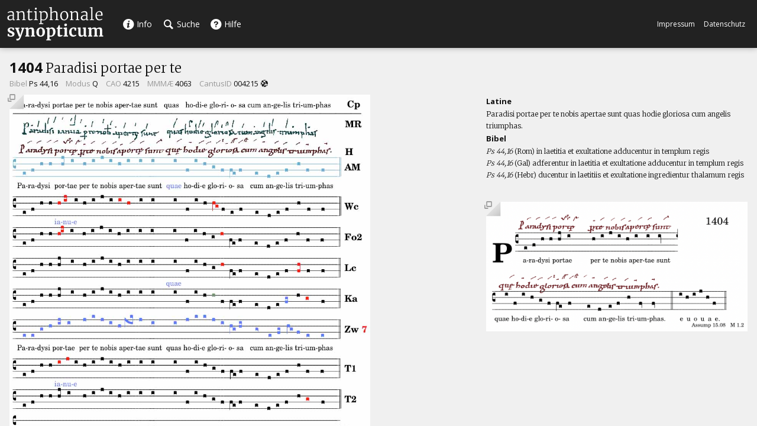

--- FILE ---
content_type: text/html; charset=utf-8
request_url: http://gregorianik.uni-regensburg.de/cdb/4215
body_size: 39973
content:

<!DOCTYPE html>
<html>
<head lang="de">
    <meta charset="UTF-8">
    <title>Antiphonale Synopticum</title>
    <link href="https://fonts.googleapis.com/css?family=Open+Sans:400,600,700" rel="stylesheet" type="text/css" />
    <link href="https://fonts.googleapis.com/css?family=Merriweather:300,700" rel="stylesheet" type="text/css" />
    <link href="/static/main.css" rel="stylesheet" type="text/css" />
    <script type="text/javascript" src="/static/js/vendor.js"></script>
    <script type="text/javascript" src="/static/js/main.js"></script>
</head>
<body data-collection="an">
    <div id="nav" class="nav standalone">
        <div id="logo">
            <img src="/static/img/logo_ant_big.svg" width="163" height="57" alt="logo" />
        </div>
        <ul>
            <li><a href="/an/info"><span class="icon-info-circled"></span> Info</a></li>
            <li><a href="/an"><span class="icon-search"></span> Suche</a></li>
            <li><a href="/help"><span class="icon-help-circled"></span> Hilfe</a></li>
        </ul>
		<div style="position: absolute; right: 20px; top: 50%;  text-align: right; font-size: 12px; line-height: 24px; margin-top: -12px; z-index: 99;">
			<a href="https://www.uni-regensburg.de/impressum" target="_blank">Impressum</a>
			&nbsp;&nbsp;&nbsp;
			<a href="https://www.uni-regensburg.de/datenschutz" target="_blank">Datenschutz</a>
		</div>
    </div>
    <div id="detail" class="standalone" data-offset="86">
        
<div class="detail_content" data-ref="1404">
    <h1><strong>1404</strong> Paradisi portae per te </h1>
    <a class="close" href="#close">schlie&szlig;en</a>
    <div class="topbar">
        <span class="label">Bibel</span>
        Ps 44,16
        <span class="label">Modus</span>
        Q
        
            <span class="label">CAO</span>
            4215
            <span class="label">MMM&AElig;</span>
            4063
            <span class="label">CantusID</span>
            
            <a href="http://cantus.uwaterloo.ca/id/004215" target="_blank">004215</a>
            
            <span class="icon-network"></span>
        
    </div>
    <div class="section wrap" data-weight="0.5">
        <div class="section col col-5-8">
        
            
            <a href="/an/tab/1404 Xtab.png" target="_blank" class="img inpopup" data-type="img_tab" data-id="1404"><img src="/an/tab/1404 Xtab.png" width="940" height="1078" /></a>
            
        
        </div>
        <div class="section col col-3-8 wrap">
            <div class="section" data-weight="0.5">
                <h2>Latine</h2>
                <p>
                    Paradisi portae per te nobis apertae sunt quas hodie gloriosa cum angelis triumphas.
                </p>
                <h2>Bibel</h2>
                <p>
                    <i>Ps 44,16</i> (Rom) in laetitia et exultatione adducentur in templum regis<br /><i>Ps 44,16</i> (Gal) adferentur in laetitia et exultatione adducentur in templum regis<br /><i>Ps 44,16</i> (Hebr) ducentur in laetitiis et exultatione ingredientur thalamum regis
                </p>
            </div>
            <div class="section" data-weight="0.5">
            
                
                <a href="/an/erg/1404 Xerg.png" target="_blank" class="img inpopup" data-type="img_erg" data-id="1404"><img src="/an/erg/1404 Xerg.png" width="1064" height="528" /></a>
                
            
            </div>
        </div>
        <a href="#toggle-size" class="section-toggle"><span class="icon-down-open"></span> alles anzeigen <span class="icon-down-open"></span></a>
    </div>
    <div class="splitter"></div>
    <div class="section" data-weight="0.25">
        <h2 style="display: inline-block;">Varianten</h2>

<ul class="tabcontrol" id="variant_tabs__ctrl">
    <li><a href="#tab1">echt</a></li>
    <li><a href="#tab2">orthographisch</a></li>
</ul>

<div class="tabs" id="variant_tabs">
    
        <div class="tab">
            <ul class="variants">
            
                
                <li>
                    <div class="source link">Cp</div>
                    <div class="text">Paradisi portae per te nobis apertae sunt quas hodie gloriosa cum angelis triumphas.</div>
                </li>
                
            
                
                <li>
                    <div class="source link">H</div>
                    <div class="text">Paradisi portae per te nobis apertae sunt <span class="var">quae </span>hodie gloriosa cum angelis triumphas.</div>
                </li>
                
            
                
                <li>
                    <div class="source link">Ka</div>
                    <div class="text">Paradisi portae per te nobis apertae sunt quas hodie gloriosa cum angelis triumphas.</div>
                </li>
                
            
                
                <li>
                    <div class="source link">MR</div>
                    <div class="text">Paradisi <span class="var">ianuae </span>per te nobis apertae sunt quas hodie gloriosa cum angelis triumphas.</div>
                </li>
                
            
                
                <li>
                    <div class="source link">Wc</div>
                    <div class="text">Paradisi <span class="var">ianuae </span>per te nobis apertae sunt quas hodie gloriosa cum angelis triumphas.</div>
                </li>
                
            
                
                <li>
                    <div class="source link">Ba</div>
                    <div class="text">Paradisi portae per te nobis apertae sunt quas hodie gloriosa cum angelis triumphas.</div>
                </li>
                
            
                
                <li>
                    <div class="source link">Rh</div>
                    <div class="text">Paradisi portae per te nobis apertae sunt quas hodie gloriosa cum angelis triumphas.</div>
                </li>
                
            
                
                <li>
                    <div class="source link">T1</div>
                    <div class="text">Paradisi <span class="var">ianu&lt;ae&gt; </span>per te nobis apert&lt;ae&gt; sunt quas hodie gloriosa cum angelis trium&lt;ph&gt;as.</div>
                </li>
                
            
                
                <li>
                    <div class="source link">T2</div>
                    <div class="text">Paradisi portae per te nobis apertae sunt quas hodie gloriosa cum angelis <span class="var">triumphat.</span></div>
                </li>
                
            
                
                <li>
                    <div class="source link">Si</div>
                    <div class="text">Paradisi <span class="var">ianuae </span>per te nobis apertae sunt quas hodie gloriosa cum angelis triumphas.</div>
                </li>
                
            
                
                <li>
                    <div class="source link">Iv</div>
                    <div class="text">Paradisi portae per te nobis apertae sunt quas hodie gloriosa cum angelis triumphas.</div>
                </li>
                
            
                
                <li>
                    <div class="source link">Mz</div>
                    <div class="text">Paradisi portae per te nobis apertae sunt quas hodie <span class="var">gloriosae </span>cum angelis triumphas.</div>
                </li>
                
            
                
                <li>
                    <div class="source link">Ve</div>
                    <div class="text">Paradisi portae per te nobis apertae sunt quas hodie gloriosa cum angelis triumphas.</div>
                </li>
                
            
                
                <li>
                    <div class="source link">Lc</div>
                    <div class="text">Paradisi portae per te nobis apertae sunt <span class="var">quae </span>hodie gloriosa cum angelis triumphas.</div>
                </li>
                
            
                
                <li>
                    <div class="source">Dh</div>
                    <div class="text"></div>
                </li>
                
            
                
                <li>
                    <div class="source link">Fo1</div>
                    <div class="text">Paradisi portae per te nobis apertae sunt quas hodie gloriosa cum angelis triumphas.</div>
                </li>
                
            
                
                <li>
                    <div class="source link">Fo2</div>
                    <div class="text">Paradisi portae per te nobis apertae sunt quas hodie gloriosa cum angelis triumphas.</div>
                </li>
                
            
                
                <li>
                    <div class="source link">De</div>
                    <div class="text">Paradisi <span class="var">ianuae </span>per te nobis apertae sunt quas hodie gloriosa cum angelis triumphas.</div>
                </li>
                
            
                
                <li>
                    <div class="source link">Zw</div>
                    <div class="text">Paradisi portae per te nobis apertae sunt quas hodie gloriosa cum angelis triumphas.</div>
                </li>
                
            
                
                <li>
                    <div class="source">Bv1</div>
                    <div class="text"></div>
                </li>
                
            
                
                <li>
                    <div class="source link">Bv2</div>
                    <div class="text">Paradisi <span class="var">ianuae </span>per te nobis apertae sunt <span class="var">quia </span>hodie gloriosa cum angelis <span class="var">triumphat.</span></div>
                </li>
                
            
                
                <li>
                    <div class="source">Mc</div>
                    <div class="text"></div>
                </li>
                
            
                
                <li>
                    <div class="source">AM</div>
                    <div class="text"></div>
                </li>
                
            
            </ul>
        </div>
        
        <div class="tab">
            <ul class="variants">
            
                <li>
                    <div class="source link">Cp</div>
                    <div class="text"></div>
                </li>
            
                <li>
                    <div class="source link">H</div>
                    <div class="text">Parad<span class="orth">y</span>si port<span class="orth">ę</span> <span class="orth">p(er) t</span>e nobis apert<span class="orth">ę</span> sunt qu<span class="orth">ę</span> hodie gloriosa cum angelis triumphas.</div>
                </li>
            
                <li>
                    <div class="source link">Ka</div>
                    <div class="text">Parad<span class="orth">y</span>si port<span class="orth">e</span> p(er) te nobis apert<span class="orth">e</span> sunt quas hodie gloriosa cum angelis triumphas.</div>
                </li>
            
                <li>
                    <div class="source link">MR</div>
                    <div class="text">Paradisi ianu<span class="orth">æ̣</span> p(er) te nob(is) apert<span class="orth">ę</span> sunt quas hodie gloriosa cum angelis triumphas.</div>
                </li>
            
                <li>
                    <div class="source link">Wc</div>
                    <div class="text">Paradisi ianu<span class="orth">e</span> <span class="orth">p(er) t</span>e nob(is) ap(er)t<span class="orth">e</span> sunt quas hodie gloriosa cu(m) angelis t(ri)umphas.</div>
                </li>
            
                <li>
                    <div class="source link">Ba</div>
                    <div class="text"></div>
                </li>
            
                <li>
                    <div class="source link">Rh</div>
                    <div class="text"></div>
                </li>
            
                <li>
                    <div class="source link">T1</div>
                    <div class="text">Paradisi ianu<span class="orth">a</span> per te nobis apert<span class="orth">a</span> sunt quas hodie gloriosa cum angelis trium<span class="orth">f</span>as.</div>
                </li>
            
                <li>
                    <div class="source link">T2</div>
                    <div class="text">Paradisi port<span class="orth">e</span> <span class="orth">p(er) t</span>e nobis ap(er)t<span class="orth">e</span> sunt quas hodie gloriosa cum ang(e)lis triumphat.</div>
                </li>
            
                <li>
                    <div class="source link">Si</div>
                    <div class="text"></div>
                </li>
            
                <li>
                    <div class="source link">Iv</div>
                    <div class="text"></div>
                </li>
            
                <li>
                    <div class="source link">Mz</div>
                    <div class="text"></div>
                </li>
            
                <li>
                    <div class="source link">Ve</div>
                    <div class="text"></div>
                </li>
            
                <li>
                    <div class="source link">Lc</div>
                    <div class="text">Paradisi port<span class="orth">e</span> pe<span class="orth">r t</span>e nobis ap(er)t<span class="orth">e</span> sunt qu<span class="orth">æ</span> hodie gloriosa cum angelis triumphas.</div>
                </li>
            
                <li>
                    <div class="source">Dh</div>
                    <div class="text"></div>
                </li>
            
                <li>
                    <div class="source link">Fo1</div>
                    <div class="text"></div>
                </li>
            
                <li>
                    <div class="source link">Fo2</div>
                    <div class="text">Parad<span class="orth">y</span>si port<span class="orth">ę</span> per te nobis apert<span class="orth">ę</span> sunt quas hodie gloriosa cum angelis triumphas.</div>
                </li>
            
                <li>
                    <div class="source link">De</div>
                    <div class="text"></div>
                </li>
            
                <li>
                    <div class="source link">Zw</div>
                    <div class="text">Parad<span class="orth">y</span>si port<span class="orth">e</span> per<span class="orth"> t</span>e nobis apert<span class="orth">e</span> sunt quas hodie gloriosa cum angelis triumphas.</div>
                </li>
            
                <li>
                    <div class="source">Bv1</div>
                    <div class="text"></div>
                </li>
            
                <li>
                    <div class="source link">Bv2</div>
                    <div class="text">Parad<span class="orth">y</span>si ianu<span class="orth">e</span> <span class="orth">p(er) t</span>e nobis ap(er)t<span class="orth">e</span> sunt quia hodie gloriosa cum angelis triumphat.</div>
                </li>
            
                <li>
                    <div class="source">Mc</div>
                    <div class="text"></div>
                </li>
            
                <li>
                    <div class="source">AM</div>
                    <div class="text"></div>
                </li>
            
            </ul>
        </div>
        
    
</div>
        <div class="section-toggle-box">
            <a href="#popup" data-type="var" data-id="1404" class="open-popup inpopup"><span class="icon-popup"></span> neues Fenster</a>
        </div>
        <a href="#toggle-size" class="section-toggle"><span class="icon-down-open"></span> alles anzeigen <span class="icon-down-open"></span></a>
    </div>
    <div class="splitter"></div>
    <div class="section" data-weight="0.25">
        <h2>Liturgische Orte</h2>
<table class="litdates">
    <tr>
        <th class="left">Festum</th>
        <th>Dies</th>
        
        <th>Hora</th>
        <th>Positio</th>
        
        <th class="left">Handschriften</th>
    </tr>


    <tr>
        <td>Assump</td>
        <td>15.08</td>
        
        <td>M1</td>
        <td></td>
        
        <td>
            <ul class="sources">
            
                <li >Cp</li>
            
                <li >H</li>
            
                <li >Ka</li>
            
                <li >MR</li>
            
                <li >Wc</li>
            
                <li >Ba</li>
            
                <li class="linked">Rh</li>
            
                <li >T1</li>
            
                <li >T2</li>
            
                <li >Si</li>
            
                <li >Iv</li>
            
                <li >Mz</li>
            
                <li >Ve</li>
            
                <li >Lc</li>
            
                <li >Dh</li>
            
                <li >Fo1</li>
            
                <li >Fo2</li>
            
                <li >De</li>
            
                <li >Zw</li>
            
                <li >Bv1</li>
            
                <li >Bv2</li>
            
                <li >Mc</li>
            
                <li >AM</li>
            
            </ul>
        </td>
    </tr>

    <tr>
        <td>Assump</td>
        <td>15.08</td>
        
        <td>N</td>
        <td> </td>
        
        <td>
            <ul class="sources">
            
                <li >Cp</li>
            
                <li >H</li>
            
                <li >Ka</li>
            
                <li >MR</li>
            
                <li >Wc</li>
            
                <li >Ba</li>
            
                <li >Rh</li>
            
                <li >T1</li>
            
                <li >T2</li>
            
                <li >Si</li>
            
                <li >Iv</li>
            
                <li >Mz</li>
            
                <li >Ve</li>
            
                <li >Lc</li>
            
                <li >Dh</li>
            
                <li >Fo1</li>
            
                <li >Fo2</li>
            
                <li >De</li>
            
                <li class="linked">Zw</li>
            
                <li >Bv1</li>
            
                <li >Bv2</li>
            
                <li >Mc</li>
            
                <li >AM</li>
            
            </ul>
        </td>
    </tr>

    <tr>
        <td>Assump</td>
        <td></td>
        
        <td></td>
        <td></td>
        
        <td>
            <ul class="sources">
            
                <li class="linked">Cp</li>
            
                <li >H</li>
            
                <li class="linked">Ka</li>
            
                <li class="linked">MR</li>
            
                <li class="linked">Wc</li>
            
                <li >Ba</li>
            
                <li >Rh</li>
            
                <li class="linked">T1</li>
            
                <li >T2</li>
            
                <li >Si</li>
            
                <li class="linked">Iv</li>
            
                <li class="linked">Mz</li>
            
                <li class="linked">Ve</li>
            
                <li class="linked">Lc</li>
            
                <li >Dh</li>
            
                <li >Fo1</li>
            
                <li class="linked">Fo2</li>
            
                <li >De</li>
            
                <li >Zw</li>
            
                <li >Bv1</li>
            
                <li class="linked">Bv2</li>
            
                <li >Mc</li>
            
                <li >AM</li>
            
            </ul>
        </td>
    </tr>

    <tr>
        <td>Assump</td>
        <td>15.08</td>
        
        <td>L</td>
        <td>2</td>
        
        <td>
            <ul class="sources">
            
                <li >Cp</li>
            
                <li >H</li>
            
                <li >Ka</li>
            
                <li >MR</li>
            
                <li >Wc</li>
            
                <li >Ba</li>
            
                <li >Rh</li>
            
                <li class="linked">T1</li>
            
                <li >T2</li>
            
                <li >Si</li>
            
                <li >Iv</li>
            
                <li >Mz</li>
            
                <li >Ve</li>
            
                <li >Lc</li>
            
                <li >Dh</li>
            
                <li >Fo1</li>
            
                <li >Fo2</li>
            
                <li >De</li>
            
                <li >Zw</li>
            
                <li >Bv1</li>
            
                <li >Bv2</li>
            
                <li >Mc</li>
            
                <li >AM</li>
            
            </ul>
        </td>
    </tr>

    <tr>
        <td>Assump</td>
        <td>15.08</td>
        
        <td>V2</td>
        <td>2</td>
        
        <td>
            <ul class="sources">
            
                <li >Cp</li>
            
                <li >H</li>
            
                <li >Ka</li>
            
                <li >MR</li>
            
                <li >Wc</li>
            
                <li >Ba</li>
            
                <li >Rh</li>
            
                <li >T1</li>
            
                <li >T2</li>
            
                <li >Si</li>
            
                <li >Iv</li>
            
                <li >Mz</li>
            
                <li >Ve</li>
            
                <li >Lc</li>
            
                <li >Dh</li>
            
                <li class="linked">Fo1</li>
            
                <li >Fo2</li>
            
                <li >De</li>
            
                <li >Zw</li>
            
                <li >Bv1</li>
            
                <li >Bv2</li>
            
                <li >Mc</li>
            
                <li >AM</li>
            
            </ul>
        </td>
    </tr>

    <tr>
        <td>Assump</td>
        <td>15.08</td>
        
        <td>M</td>
        <td>1.4</td>
        
        <td>
            <ul class="sources">
            
                <li >Cp</li>
            
                <li >H</li>
            
                <li >Ka</li>
            
                <li >MR</li>
            
                <li >Wc</li>
            
                <li >Ba</li>
            
                <li >Rh</li>
            
                <li >T1</li>
            
                <li >T2</li>
            
                <li >Si</li>
            
                <li >Iv</li>
            
                <li >Mz</li>
            
                <li >Ve</li>
            
                <li >Lc</li>
            
                <li >Dh</li>
            
                <li >Fo1</li>
            
                <li >Fo2</li>
            
                <li class="linked">De</li>
            
                <li >Zw</li>
            
                <li >Bv1</li>
            
                <li >Bv2</li>
            
                <li >Mc</li>
            
                <li >AM</li>
            
            </ul>
        </td>
    </tr>

    <tr>
        <td>Assump</td>
        <td>15.08</td>
        
        <td>M</td>
        <td>1.2</td>
        
        <td>
            <ul class="sources">
            
                <li class="linked">Cp</li>
            
                <li class="linked">H</li>
            
                <li class="linked">Ka</li>
            
                <li >MR</li>
            
                <li >Wc</li>
            
                <li class="linked">Ba</li>
            
                <li >Rh</li>
            
                <li >T1</li>
            
                <li >T2</li>
            
                <li >Si</li>
            
                <li >Iv</li>
            
                <li class="linked">Mz</li>
            
                <li >Ve</li>
            
                <li class="linked">Lc</li>
            
                <li >Dh</li>
            
                <li >Fo1</li>
            
                <li class="linked">Fo2</li>
            
                <li >De</li>
            
                <li >Zw</li>
            
                <li >Bv1</li>
            
                <li >Bv2</li>
            
                <li >Mc</li>
            
                <li >AM</li>
            
            </ul>
        </td>
    </tr>

    <tr>
        <td>Assump</td>
        <td>15.08</td>
        
        <td>M</td>
        <td>1.4</td>
        
        <td>
            <ul class="sources">
            
                <li >Cp</li>
            
                <li >H</li>
            
                <li >Ka</li>
            
                <li class="linked">MR</li>
            
                <li >Wc</li>
            
                <li >Ba</li>
            
                <li >Rh</li>
            
                <li >T1</li>
            
                <li >T2</li>
            
                <li >Si</li>
            
                <li >Iv</li>
            
                <li >Mz</li>
            
                <li >Ve</li>
            
                <li >Lc</li>
            
                <li >Dh</li>
            
                <li >Fo1</li>
            
                <li >Fo2</li>
            
                <li >De</li>
            
                <li >Zw</li>
            
                <li >Bv1</li>
            
                <li >Bv2</li>
            
                <li >Mc</li>
            
                <li >AM</li>
            
            </ul>
        </td>
    </tr>

    <tr>
        <td>Assump</td>
        <td>15.08</td>
        
        <td>V</td>
        <td>2</td>
        
        <td>
            <ul class="sources">
            
                <li >Cp</li>
            
                <li >H</li>
            
                <li >Ka</li>
            
                <li >MR</li>
            
                <li >Wc</li>
            
                <li >Ba</li>
            
                <li >Rh</li>
            
                <li >T1</li>
            
                <li >T2</li>
            
                <li class="linked">Si</li>
            
                <li >Iv</li>
            
                <li >Mz</li>
            
                <li >Ve</li>
            
                <li >Lc</li>
            
                <li >Dh</li>
            
                <li >Fo1</li>
            
                <li class="linked">Fo2</li>
            
                <li >De</li>
            
                <li >Zw</li>
            
                <li >Bv1</li>
            
                <li >Bv2</li>
            
                <li >Mc</li>
            
                <li >AM</li>
            
            </ul>
        </td>
    </tr>

    <tr>
        <td>Assump</td>
        <td>15.08</td>
        
        <td> </td>
        <td> </td>
        
        <td>
            <ul class="sources">
            
                <li >Cp</li>
            
                <li >H</li>
            
                <li >Ka</li>
            
                <li >MR</li>
            
                <li >Wc</li>
            
                <li >Ba</li>
            
                <li >Rh</li>
            
                <li >T1</li>
            
                <li >T2</li>
            
                <li >Si</li>
            
                <li class="linked">Iv</li>
            
                <li >Mz</li>
            
                <li >Ve</li>
            
                <li >Lc</li>
            
                <li >Dh</li>
            
                <li >Fo1</li>
            
                <li >Fo2</li>
            
                <li >De</li>
            
                <li >Zw</li>
            
                <li >Bv1</li>
            
                <li >Bv2</li>
            
                <li >Mc</li>
            
                <li >AM</li>
            
            </ul>
        </td>
    </tr>

    <tr>
        <td>Assump</td>
        <td>15.08</td>
        
        <td>M add.</td>
        <td> </td>
        
        <td>
            <ul class="sources">
            
                <li >Cp</li>
            
                <li >H</li>
            
                <li >Ka</li>
            
                <li >MR</li>
            
                <li >Wc</li>
            
                <li >Ba</li>
            
                <li >Rh</li>
            
                <li >T1</li>
            
                <li >T2</li>
            
                <li >Si</li>
            
                <li >Iv</li>
            
                <li >Mz</li>
            
                <li >Ve</li>
            
                <li >Lc</li>
            
                <li >Dh</li>
            
                <li >Fo1</li>
            
                <li >Fo2</li>
            
                <li >De</li>
            
                <li >Zw</li>
            
                <li >Bv1</li>
            
                <li class="linked">Bv2</li>
            
                <li >Mc</li>
            
                <li >AM</li>
            
            </ul>
        </td>
    </tr>

    <tr>
        <td>Assump</td>
        <td>15.08</td>
        
        <td>M</td>
        <td>1.2</td>
        
        <td>
            <ul class="sources">
            
                <li >Cp</li>
            
                <li >H</li>
            
                <li >Ka</li>
            
                <li >MR</li>
            
                <li >Wc</li>
            
                <li >Ba</li>
            
                <li >Rh</li>
            
                <li >T1</li>
            
                <li >T2</li>
            
                <li >Si</li>
            
                <li >Iv</li>
            
                <li >Mz</li>
            
                <li class="linked">Ve</li>
            
                <li >Lc</li>
            
                <li >Dh</li>
            
                <li >Fo1</li>
            
                <li >Fo2</li>
            
                <li >De</li>
            
                <li >Zw</li>
            
                <li >Bv1</li>
            
                <li >Bv2</li>
            
                <li >Mc</li>
            
                <li >AM</li>
            
            </ul>
        </td>
    </tr>

    <tr>
        <td>Assump</td>
        <td>15.08</td>
        
        <td>M</td>
        <td>1.2</td>
        
        <td>
            <ul class="sources">
            
                <li >Cp</li>
            
                <li >H</li>
            
                <li >Ka</li>
            
                <li >MR</li>
            
                <li >Wc</li>
            
                <li >Ba</li>
            
                <li >Rh</li>
            
                <li >T1</li>
            
                <li >T2</li>
            
                <li >Si</li>
            
                <li >Iv</li>
            
                <li >Mz</li>
            
                <li >Ve</li>
            
                <li >Lc</li>
            
                <li >Dh</li>
            
                <li class="linked">Fo1</li>
            
                <li >Fo2</li>
            
                <li >De</li>
            
                <li >Zw</li>
            
                <li >Bv1</li>
            
                <li >Bv2</li>
            
                <li >Mc</li>
            
                <li >AM</li>
            
            </ul>
        </td>
    </tr>

    <tr>
        <td>Assump</td>
        <td>15.08</td>
        
        <td> </td>
        <td> </td>
        
        <td>
            <ul class="sources">
            
                <li >Cp</li>
            
                <li >H</li>
            
                <li >Ka</li>
            
                <li >MR</li>
            
                <li >Wc</li>
            
                <li >Ba</li>
            
                <li >Rh</li>
            
                <li >T1</li>
            
                <li class="linked">T2</li>
            
                <li >Si</li>
            
                <li >Iv</li>
            
                <li >Mz</li>
            
                <li >Ve</li>
            
                <li >Lc</li>
            
                <li >Dh</li>
            
                <li >Fo1</li>
            
                <li >Fo2</li>
            
                <li >De</li>
            
                <li >Zw</li>
            
                <li >Bv1</li>
            
                <li >Bv2</li>
            
                <li >Mc</li>
            
                <li >AM</li>
            
            </ul>
        </td>
    </tr>

    <tr>
        <td>Assump</td>
        <td>15.08</td>
        
        <td>S</td>
        <td> </td>
        
        <td>
            <ul class="sources">
            
                <li >Cp</li>
            
                <li >H</li>
            
                <li >Ka</li>
            
                <li >MR</li>
            
                <li class="linked">Wc</li>
            
                <li >Ba</li>
            
                <li >Rh</li>
            
                <li >T1</li>
            
                <li >T2</li>
            
                <li >Si</li>
            
                <li >Iv</li>
            
                <li >Mz</li>
            
                <li >Ve</li>
            
                <li >Lc</li>
            
                <li >Dh</li>
            
                <li >Fo1</li>
            
                <li >Fo2</li>
            
                <li >De</li>
            
                <li >Zw</li>
            
                <li >Bv1</li>
            
                <li >Bv2</li>
            
                <li >Mc</li>
            
                <li >AM</li>
            
            </ul>
        </td>
    </tr>

    <tr>
        <td>Assump.8</td>
        <td>22.08</td>
        
        <td>M</td>
        <td>1.2</td>
        
        <td>
            <ul class="sources">
            
                <li >Cp</li>
            
                <li >H</li>
            
                <li >Ka</li>
            
                <li >MR</li>
            
                <li >Wc</li>
            
                <li >Ba</li>
            
                <li >Rh</li>
            
                <li >T1</li>
            
                <li class="linked">T2</li>
            
                <li >Si</li>
            
                <li >Iv</li>
            
                <li >Mz</li>
            
                <li >Ve</li>
            
                <li >Lc</li>
            
                <li >Dh</li>
            
                <li >Fo1</li>
            
                <li >Fo2</li>
            
                <li >De</li>
            
                <li >Zw</li>
            
                <li >Bv1</li>
            
                <li >Bv2</li>
            
                <li >Mc</li>
            
                <li >AM</li>
            
            </ul>
        </td>
    </tr>

    <tr>
        <td>Assump.infr8</td>
        <td>hebd</td>
        
        <td>V2</td>
        <td>Mag</td>
        
        <td>
            <ul class="sources">
            
                <li >Cp</li>
            
                <li >H</li>
            
                <li >Ka</li>
            
                <li >MR</li>
            
                <li >Wc</li>
            
                <li >Ba</li>
            
                <li >Rh</li>
            
                <li >T1</li>
            
                <li >T2</li>
            
                <li >Si</li>
            
                <li >Iv</li>
            
                <li >Mz</li>
            
                <li >Ve</li>
            
                <li >Lc</li>
            
                <li >Dh</li>
            
                <li >Fo1</li>
            
                <li >Fo2</li>
            
                <li >De</li>
            
                <li class="linked">Zw</li>
            
                <li >Bv1</li>
            
                <li >Bv2</li>
            
                <li >Mc</li>
            
                <li >AM</li>
            
            </ul>
        </td>
    </tr>

    <tr>
        <td>Assump.infr8</td>
        <td></td>
        
        <td></td>
        <td></td>
        
        <td>
            <ul class="sources">
            
                <li >Cp</li>
            
                <li >H</li>
            
                <li >Ka</li>
            
                <li >MR</li>
            
                <li >Wc</li>
            
                <li >Ba</li>
            
                <li >Rh</li>
            
                <li >T1</li>
            
                <li >T2</li>
            
                <li >Si</li>
            
                <li >Iv</li>
            
                <li >Mz</li>
            
                <li >Ve</li>
            
                <li >Lc</li>
            
                <li >Dh</li>
            
                <li >Fo1</li>
            
                <li >Fo2</li>
            
                <li >De</li>
            
                <li class="linked">Zw</li>
            
                <li >Bv1</li>
            
                <li >Bv2</li>
            
                <li >Mc</li>
            
                <li >AM</li>
            
            </ul>
        </td>
    </tr>

    <tr>
        <td>Assump.Vig</td>
        <td>14.08</td>
        
        <td>S</td>
        <td> </td>
        
        <td>
            <ul class="sources">
            
                <li >Cp</li>
            
                <li >H</li>
            
                <li >Ka</li>
            
                <li >MR</li>
            
                <li >Wc</li>
            
                <li >Ba</li>
            
                <li >Rh</li>
            
                <li >T1</li>
            
                <li >T2</li>
            
                <li >Si</li>
            
                <li >Iv</li>
            
                <li >Mz</li>
            
                <li >Ve</li>
            
                <li >Lc</li>
            
                <li >Dh</li>
            
                <li >Fo1</li>
            
                <li >Fo2</li>
            
                <li >De</li>
            
                <li >Zw</li>
            
                <li >Bv1</li>
            
                <li class="linked">Bv2</li>
            
                <li >Mc</li>
            
                <li >AM</li>
            
            </ul>
        </td>
    </tr>


</table>
        <div class="section-toggle-box">
            <a href="#popup" data-type="festa" data-id="1404" class="open-popup inpopup"><span class="icon-popup"></span> neues Fenster</a>
        </div>
        <a href="#toggle-size" class="section-toggle"><span class="icon-down-open"></span> alles anzeigen <span class="icon-down-open"></span></a>
    </div>
    <div class="res-handle"></div>
    <div class="res-handle"></div>
</div>
    </div>
    <input type='hidden' name='csrfmiddlewaretoken' value='9zViGsm8zpHuaUDq7QtUPQWzlxoi75zxdxgZAYb4vckAuOzgkmYIeW7bCo5brSj7' />
</body>
</html>

--- FILE ---
content_type: text/css
request_url: http://gregorianik.uni-regensburg.de/static/main.css
body_size: 33178
content:
@charset "UTF-8";
@font-face {
  font-family: 'entypo_as';
  src: url("font/entypo_as.eot?85531588");
  src: url("font/entypo_as.eot?85531588#iefix") format("embedded-opentype"), url("font/entypo_as.woff?85531588") format("woff"), url("font/entypo_as.ttf?85531588") format("truetype"), url("font/entypo_as.svg?85531588#entypo_as") format("svg");
  font-weight: normal;
  font-style: normal; }

[class^="icon-"]:before, [class*=" icon-"]:before {
  font-family: "entypo_as";
  font-style: normal;
  font-weight: normal;
  speak: none;
  display: inline-block;
  text-decoration: inherit;
  width: 1em;
  text-align: center;
  font-variant: normal;
  text-transform: none;
  line-height: 1em; }

.icon-down-open:before {
  content: '\e800'; }

/* '' */
.icon-info-circled:before {
  content: '\e801'; }

/* '' */
.icon-help-circled:before {
  content: '\e802'; }

/* '' */
.icon-down-dir:before {
  content: '\e803'; }

/* '' */
.icon-network:before {
  content: '\e804'; }

/* '' */
.icon-search:before {
  content: '\e805'; }

/* '' */
.icon-cog:before {
  content: '\e806'; }

/* '' */
.icon-left-open:before {
  content: '\e807'; }

/* '' */
.icon-right-open:before {
  content: '\e808'; }

/* '' */
.icon-up-open:before {
  content: '\e809'; }

/* '' */
.icon-cancel:before {
  content: '\e80a'; }

/* '' */
.icon-arrows-ccw:before {
  content: '\e80b'; }

/* '' */
.icon-popup:before {
  content: '\e80c'; }

/* '' */
html {
  width: 100%;
  height: 100%; }

body {
  margin: 0;
  padding: 0;
  width: 100%;
  height: 100%;
  background-color: #f0f0f0;
  font-family: 'Open Sans', Arial, Sans-Serif;
  color: #111111;
  overflow-x: hidden;
  position: relative; }

a {
  color: #111111;
  text-decoration: none; }
  a:hover {
    text-decoration: underline; }

.center {
  text-align: center; }

.left {
  text-align: left; }

.right {
  text-align: right; }

#nav {
  background-color: #222222;
  min-height: 100%;
  max-width: 250px;
  width: 250px;
  overflow: hidden;
  padding: 12px;
  -webkit-box-sizing: border-box;
  box-sizing: border-box;
  position: relative;
  z-index: 1000;
  -webkit-box-shadow: 0 0 10px rgba(0, 0, 0, 0.3);
  box-shadow: 0 0 10px rgba(0, 0, 0, 0.3);
  color: #fff;
  display: -webkit-box;
  display: -ms-flexbox;
  display: flex;
  -webkit-box-orient: vertical;
  -webkit-box-direction: normal;
  -ms-flex-direction: column;
  flex-direction: column; }
  #nav > * {
    -webkit-box-flex: 0;
    -ms-flex-positive: 0;
    flex-grow: 0;
    -ms-flex-negative: 0;
    flex-shrink: 0; }
  #nav a {
    color: #fff;
    text-decoration: none; }
  #nav > ul {
    margin: 10px 0 0 0;
    padding: 0;
    list-style: none;
    overflow: hidden;
    border-top: 1px dotted #555;
    border-bottom: 1px dotted #555;
    min-width: 226px; }
    #nav > ul li {
      width: 33%;
      float: left;
      height: 45px;
      line-height: 45px;
      font-size: 14px;
      text-align: center;
      -webkit-box-sizing: border-box;
      box-sizing: border-box; }
      #nav > ul li.active {
        border-bottom: 2px solid #ecbc00; }
      #nav > ul li a {
        display: block;
        -webkit-box-sizing: border-box;
        box-sizing: border-box; }
        #nav > ul li a:hover {
          background-color: #444;
          background-color: rgba(255, 255, 255, 0.2); }
        #nav > ul li a span {
          font-size: 1.4em;
          vertical-align: top; }
      #nav > ul li.active a span {
        color: #ecbc00; }
  #nav .overlay {
    content: '';
    background: -webkit-gradient(linear, left top, right top, from(rgba(34, 34, 34, 0.3)), color-stop(40%, rgba(34, 34, 34, 0.3)), to(#222222));
    background: linear-gradient(to right, rgba(34, 34, 34, 0.3) 0%, rgba(34, 34, 34, 0.3) 40%, #222222 100%);
    opacity: 0;
    display: none;
    position: absolute;
    top: 70px;
    left: 0;
    right: 0;
    bottom: 0;
    width: 100%;
    height: 100%;
    z-index: 99; }
  #nav.standalone {
    max-width: 100%;
    width: 100%;
    position: absolute;
    height: auto;
    min-height: 0px;
    -webkit-box-orient: horizontal;
    -webkit-box-direction: normal;
    -ms-flex-direction: row;
    flex-direction: row;
    -webkit-box-align: center;
    -ms-flex-align: center;
    align-items: center; }
    #nav.standalone > ul {
      display: inline-block;
      border: none;
      margin: 0; }

#filter_container {
  position: relative;
  width: 100%;
  min-width: 226px;
  -webkit-box-flex: 1;
  -ms-flex-positive: 1;
  flex-grow: 1;
  -ms-flex-negative: 1;
  flex-shrink: 1; }

.filter_item {
  width: 100%;
  background-color: transparent;
  overflow: visible;
  -webkit-transition: all 0.4s ease-out;
  transition: all 0.4s ease-out;
  position: absolute;
  top: 0;
  left: 0;
  -webkit-box-sizing: border-box;
  box-sizing: border-box;
  padding-bottom: 7px;
  padding-left: 15px;
  padding-right: 20px;
  z-index: 3;
  color: #fff; }
  .filter_item.noanim {
    -webkit-transition-duration: 0s;
    transition-duration: 0s; }
  .filter_item > h2 {
    cursor: move;
    padding: 10px 5px 0px 5px;
    margin: 0 0 5px 0;
    font-size: 13px;
    font-weight: 600;
    color: #ddd;
    -webkit-box-sizing: border-box;
    box-sizing: border-box;
    border-bottom: 1px dotted #808080; }
  #nav .filter_item a.remove {
    display: block;
    position: absolute;
    right: -4px;
    top: 32px;
    color: #666666;
    font-size: 20px; }
    #nav .filter_item a.remove:hover {
      color: #aaaaaa; }
  .filter_item .method {
    display: block;
    position: absolute;
    right: 20px;
    top: 10px;
    color: #aaa;
    font-size: 13px;
    font-weight: 600;
    text-decoration: none; }
    .filter_item .method.options {
      cursor: pointer; }
      .filter_item .method.options:hover {
        color: #eee; }

.filter {
  overflow: hidden; }
  .filter select {
    background-color: #fff;
    border-radius: 5px 0 0 5px;
    border: 0;
    font-size: 14px;
    font-weight: 400;
    color: #000000;
    line-height: 14px;
    height: 24px;
    padding: 3px 5px 0 5px;
    width: 100%;
    margin: 0 0 6px 0; }
  .filter label {
    color: #999999;
    font-size: 13px;
    font-weight: 600;
    cursor: pointer;
    line-height: 13px;
    position: relative;
    margin: 0 0 6px 22px;
    display: block; }
  .filter input {
    background-color: #fff;
    border-radius: 5px;
    border: 0;
    font-size: 14px;
    font-weight: 400;
    color: #000000;
    line-height: 24px;
    height: 24px;
    padding: 0 5px;
    width: 100%;
    margin: 0 0 6px 0;
    -webkit-box-sizing: border-box;
    box-sizing: border-box; }
    .filter input[type="checkbox"] {
      width: auto;
      display: none; }
      .filter input[type="checkbox"] + label:before {
        content: '';
        display: block;
        position: absolute;
        top: 1px;
        left: -17px;
        width: 13px;
        height: 13px;
        border-radius: 3px;
        background-color: #666666; }
      .filter input[type="checkbox"]:checked + label:before {
        content: '';
        background-image: url("img/checked.png");
        background-repeat: no-repeat;
        background-position: 2px 2px; }
      .filter input[type="checkbox"] + label:hover:before {
        background-color: #777777; }

.dragging {
  position: absolute;
  -webkit-transition: none;
  transition: none; }

#filter_container_backdrop {
  position: absolute;
  z-index: 1;
  top: 0;
  left: 0;
  bottom: 0;
  right: 0;
  width: 100%;
  height: 100%; }

.col_indicator {
  height: 100%;
  width: 15px;
  position: absolute;
  top: 0;
  bottom: 0;
  background-image: url("img/layer_full.png"); }

.depth_indicator {
  position: absolute;
  background-image: url("img/layer_dashed.png");
  border-right: 1px solid #4e4e4e;
  width: 15px;
  z-index: 2; }

.group_indicator {
  position: absolute;
  width: 30px;
  height: 7px;
  z-index: 3; }
  .group_indicator.top {
    background-image: url("img/layer_top.png"); }
  .group_indicator.bottom {
    background-image: url("img/layer_bottom.png"); }

.op_indicator {
  font-weight: bold;
  position: absolute;
  z-index: 4;
  text-transform: uppercase;
  font-size: 12px;
  color: #f0f0f0;
  line-height: 12px;
  margin-left: 28px;
  cursor: pointer; }
  .op_indicator:before {
    content: '+';
    font-size: 14px;
    font-weight: bold;
    position: absolute;
    left: -10px;
    line-height: 12px; }
  .op_indicator.and:before {
    content: '*';
    top: 2px; }
  .op_indicator.xor:before {
    content: '+';
    -webkit-transform: rotate(45deg);
    transform: rotate(45deg); }

#op_selection {
  height: 30px;
  border-radius: 5px;
  line-height: 30px;
  color: #fff;
  font-size: 12px;
  font-weight: bold;
  position: absolute;
  left: 0;
  top: 0;
  overflow: hidden;
  z-index: 1000;
  -webkit-box-shadow: inset 0 1px 0px #666;
  box-shadow: inset 0 1px 0px #666;
  background: -webkit-gradient(linear, left top, left bottom, from(#333333), color-stop(99%, #000000));
  background: linear-gradient(to bottom, #333333 0%, #000000 99%); }
  #op_selection ul {
    font-style: normal;
    margin: 0;
    padding: 0;
    list-style: none; }
    #op_selection ul li {
      display: inline-block; }
      #op_selection ul li a {
        display: block;
        color: #ccc;
        text-decoration: none;
        padding: 0 5px; }
        #op_selection ul li a:hover {
          color: #fff;
          background-color: rgba(255, 255, 255, 0.2); }

#method_selection {
  border-radius: 5px;
  line-height: 30px;
  color: #fff;
  font-size: 12px;
  font-weight: bold;
  position: absolute;
  left: 0;
  top: 0;
  overflow: hidden;
  z-index: 1000;
  -webkit-box-shadow: inset 0 1px 0px #666;
  box-shadow: inset 0 1px 0px #666;
  background: -webkit-gradient(linear, left top, left bottom, from(#333333), color-stop(99%, #000000));
  background: linear-gradient(to bottom, #333333 0%, #000000 99%); }
  #method_selection ul {
    font-style: normal;
    margin: 0;
    padding: 0;
    list-style: none; }
    #method_selection ul li {
      width: 100%; }
      #method_selection ul li a {
        display: block;
        color: #ccc;
        text-decoration: none;
        padding: 0 5px; }
        #method_selection ul li a:hover {
          color: #fff;
          background-color: rgba(255, 255, 255, 0.2); }

#filter_settings {
  width: 100%;
  min-width: 226px;
  display: -webkit-box;
  display: -ms-flexbox;
  display: flex;
  -ms-flex-wrap: wrap;
  flex-wrap: wrap;
  -webkit-box-pack: justify;
  -ms-flex-pack: justify;
  justify-content: space-between; }
  #filter_settings label {
    width: 100%;
    display: block;
    font-weight: bold;
    font-size: 14px;
    margin-top: 10px; }
  #filter_settings select {
    width: 100%;
    display: block; }
  #filter_settings a {
    border-bottom: 1px dotted #999;
    line-height: 12px;
    font-size: 12px;
    padding: 2px 0; }
    #filter_settings a:hover {
      border-bottom: 1px dotted #eee; }
    #filter_settings a.add_button {
      display: block;
      position: relative;
      font-size: 12px;
      font-weight: 600;
      margin-top: 4px; }
      #filter_settings a.add_button:before {
        content: '+';
        position: absolute;
        left: -10px; }
    #filter_settings a.refresh_button {
      display: block;
      position: relative;
      margin-top: 4px;
      margin-left: 22px; }
      #filter_settings a.refresh_button span[class*="icon-"] {
        font-size: 17px;
        position: absolute;
        left: -22px;
        top: 1px; }

#browse {
  position: absolute;
  top: 78px;
  left: 0;
  right: 0;
  width: 100%;
  z-index: 100;
  opacity: 0;
  display: none;
  font-size: 16px;
  font-family: "Open Sans", Arial, Helvetica, sans-serif; }
  #browse .back {
    display: block;
    width: 100%;
    text-align: center; }
    #browse .back span {
      font-size: 34px; }
  #browse .tool {
    position: absolute;
    width: 100%;
    left: 0;
    right: 0;
    top: 57px;
    line-height: 18px; }
    #browse .tool .left {
      position: absolute;
      left: 0;
      z-index: 2;
      color: #aaaaaa;
      font-size: 20px; }
      #browse .tool .left:hover {
        color: #ffffff; }
    #browse .tool .right {
      position: absolute;
      right: 0;
      z-index: 2;
      color: #aaaaaa;
      font-size: 20px; }
      #browse .tool .right:hover {
        color: #ffffff; }
    #browse .tool .count {
      position: absolute;
      left: 0;
      right: 0;
      text-align: center;
      width: 100%;
      z-index: 1; }
      #browse .tool .count .current {
        font-weight: 600;
        display: block; }
      #browse .tool .count .total {
        color: #999999;
        display: block; }

#content {
  display: block;
  overflow-x: hidden;
  overflow-y: scroll;
  vertical-align: top;
  height: 100%;
  position: absolute;
  top: 0;
  left: 250px;
  right: 0; }
  #content.festum-table {
    overflow: auto; }
  #content .content {
    margin: 30px;
    overflow: hidden; }
    #content .content h1 {
      font-size: 22px;
      margin: 29px 0 6px 0; }
      #content .content h1:first-of-type {
        margin: 8px 0 6px 0; }
    #content .content h2 {
      font-size: 18px;
      margin: 29px 0 6px 0; }
    #content .content p,
    #content .content ul,
    #content .content ol {
      font-family: "Open Sans", Arial, Helvetica, sans-serif;
      font-size: 13px;
      font-weight: 400;
      line-height: 1.6em;
      margin: 0 0 1.6em 0; }
    #content .content ul {
      padding-left: 1.5em; }
    #content .content li {
      padding-left: 0.5em; }
  #content .antiphon-list table {
    width: 100%;
    height: 100%;
    border-spacing: 0;
    overflow: hidden; }
  #content .antiphon-list tr {
    height: 30px; }
    #content .antiphon-list tr:hover {
      background-color: #dddddd; }
    #content .antiphon-list tr.selected {
      background-color: rgba(236, 188, 0, 0.3); }
      #content .antiphon-list tr.selected:hover {
        background-color: rgba(236, 188, 0, 0.6); }
    #content .antiphon-list tr.thead {
      font-size: 13px;
      line-height: 30px;
      height: 30px;
      text-align: left;
      position: relative;
      background: #ffffff;
      /* Old browsers */
      background: -webkit-gradient(linear, left top, left bottom, from(#ffffff), to(#eeeeee));
      background: linear-gradient(to bottom, #ffffff 0%, #eeeeee 100%); }
      #content .antiphon-list tr.thead:hover {
        background-color: inherit !important; }
    #content .antiphon-list tr.tfoot {
      height: 100%; }
      #content .antiphon-list tr.tfoot:hover {
        background-color: transparent !important; }
      #content .antiphon-list tr.tfoot td {
        cursor: auto; }
    #content .antiphon-list tr.empty {
      position: relative; }
      #content .antiphon-list tr.empty > td:first-of-type:before {
        content: 'Keine Einträge gefunden!';
        width: 100%;
        height: 100%;
        position: absolute;
        display: block;
        left: 0;
        right: 0;
        top: 0;
        bottom: 0;
        padding: inherit;
        -webkit-box-sizing: border-box;
        box-sizing: border-box;
        text-align: center; }
  #content .antiphon-list th {
    border-bottom: 2px solid #ccc;
    border-right: 1px solid #c4c4c4;
    font-weight: normal;
    padding: 0 13px;
    cursor: pointer;
    position: relative; }
    #content .antiphon-list th.order:after {
      content: '\e809';
      font-family: "entypo_as";
      right: 10px;
      color: #888888;
      position: absolute; }
    #content .antiphon-list th.order.desc:after {
      content: '\e800'; }
    #content .antiphon-list th:hover {
      background-color: rgba(0, 0, 0, 0.1); }
  #content .antiphon-list td {
    border-right: 1px solid #c0c0c0;
    font-family: 'Merriweather', Serif;
    font-weight: 300;
    font-size: 12px;
    line-height: 16px;
    padding: 8px 13px;
    vertical-align: top;
    cursor: pointer;
    -webkit-font-variant-ligatures: none;
    font-variant-ligatures: none;
    /* TEMP */ }
    #content .antiphon-list td.number {
      font-family: 'Open Sans', Helvetica, Arial, Sans-Serif;
      font-weight: normal;
      font-size: 13px; }

#table_resize {
  position: relative;
  width: 100%;
  overflow: hidden;
  min-height: 100%; }
  #table_resize .handle {
    position: absolute;
    top: 0;
    bottom: 0;
    width: 5px;
    cursor: col-resize;
    margin-left: -3px;
    z-index: 2;
    background-color: rgba(255, 0, 0, 0); }

#table_settings_toggle {
  position: absolute;
  right: 0;
  top: 0;
  line-height: 30px;
  height: 30px;
  width: 30px;
  text-align: center;
  z-index: 10;
  display: block;
  border-left: 1px solid #c4c4c4;
  color: #666666;
  background: -webkit-gradient(linear, left top, left bottom, from(#ffffff), to(#eeeeee));
  background: linear-gradient(to bottom, #ffffff 0%, #eeeeee 100%); }
  #table_settings_toggle:hover {
    color: #333333;
    background: -webkit-gradient(linear, left top, left bottom, from(#eeeeee), to(#dddddd));
    background: linear-gradient(to bottom, #eeeeee 0%, #dddddd 100%); }
  #table_settings_toggle.open {
    color: #eee;
    background: #111111; }

.popup-toggle {
  position: relative;
  cursor: pointer; }
  .popup-toggle .popup {
    display: none;
    background-color: #111111;
    border-radius: 5px 0 5px 5px;
    -webkit-box-shadow: 0 3px 2px rgba(0, 0, 0, 0.4);
    box-shadow: 0 3px 2px rgba(0, 0, 0, 0.4);
    position: absolute;
    right: 0;
    top: 30px;
    width: auto;
    padding: 10px;
    color: #999999;
    font-size: 13px;
    cursor: auto; }
    .popup-toggle .popup:before {
      content: '';
      display: block;
      height: 30px;
      width: 100%;
      background-color: transparent;
      position: absolute;
      top: -30px;
      left: 0;
      right: 0; }
  .popup-toggle.open .popup {
    display: block; }

.table_settings label {
  vertical-align: middle;
  color: #999999;
  font-size: 13px;
  font-weight: 600;
  cursor: pointer;
  line-height: 13px;
  position: relative;
  margin: 0 0 6px 22px;
  display: block; }
  .table_settings label:before {
    content: '';
    display: block;
    position: absolute;
    top: 1px;
    left: -17px;
    width: 13px;
    height: 13px;
    border-radius: 3px;
    background-color: #666666; }
  .table_settings label:hover:before {
    background-color: #777777; }

.table_settings input {
  display: inline-block;
  line-height: 30px;
  vertical-align: middle; }
  .table_settings input[type="checkbox"] {
    width: auto;
    display: none; }
  .table_settings input[type="checkbox"]:checked + label:before {
    content: '';
    background-image: url("img/checked.png");
    background-repeat: no-repeat;
    background-position: 2px 2px; }

.table_settings ul {
  margin: 0;
  padding: 0;
  list-style: none; }

.table_settings li {
  white-space: nowrap;
  clear: both;
  display: block;
  overflow: hidden;
  text-align: left;
  line-height: 30px; }

a.button {
  display: inline-block;
  margin: 5px;
  color: #eee;
  text-decoration: none;
  font-size: 12px;
  line-height: 16px;
  border-bottom: 1px dotted #999; }
  a.button:hover {
    border-bottom: 1px dotted #eee; }
  a.button.ok {
    font-weight: 700; }
  a.button.cancel {
    color: #ccc; }

.festum-table .tr {
  display: -webkit-box;
  display: -ms-flexbox;
  display: flex; }

.festum-table .thead {
  position: -webkit-sticky;
  position: sticky;
  top: 0;
  z-index: 2; }
  .festum-table .thead .tr {
    font-size: 13px;
    line-height: 30px;
    height: 30px;
    text-align: left; }
  .festum-table .thead .th {
    text-align: center;
    border-bottom: 2px solid #ccc;
    border-right: 1px solid #c4c4c4;
    font-weight: normal;
    padding: 0 13px;
    background: -webkit-gradient(linear, left top, left bottom, from(#ffffff), to(#eeeeee));
    background: linear-gradient(to bottom, #ffffff 0%, #eeeeee 100%);
    width: 50px; }
    .festum-table .thead .th:first-of-type {
      position: -webkit-sticky;
      position: sticky;
      left: 0;
      z-index: 1;
      border-right-width: 2px;
      width: 150px; }

.festum-table .tbody .th {
  position: -webkit-sticky;
  position: sticky;
  left: 0;
  z-index: 1;
  text-align: left;
  font-family: 'Merriweather', Serif;
  font-weight: 700;
  font-size: 12px;
  line-height: 16px;
  padding: 8px 13px;
  border-right: 2px solid #c0c0c0;
  background-color: #f0f0f0;
  width: 150px; }

.festum-table .tbody .tr:hover {
  background-color: #dddddd; }
  .festum-table .tbody .tr:hover .th {
    background-color: #dddddd; }

.festum-table .td {
  border-right: 1px solid #c0c0c0;
  font-family: 'Merriweather', Serif;
  font-weight: 300;
  font-size: 12px;
  line-height: 16px;
  padding: 8px 13px;
  vertical-align: top;
  width: 50px;
  position: relative;
  text-align: center; }
  .festum-table .td .info {
    visibility: hidden;
    opacity: 0;
    -webkit-transition: all .3s ease-out;
    transition: all .3s ease-out;
    position: absolute;
    background: #111;
    color: #fff;
    padding: 8px;
    border-radius: 4px;
    top: 100%;
    left: 50%;
    -webkit-transform: translate(-50%, 0);
    transform: translate(-50%, 0);
    z-index: 10;
    width: 200px; }
    .festum-table .td .info::before {
      content: '';
      width: 0;
      height: 0;
      border-style: solid;
      border-width: 0 5px 8px 5px;
      border-color: transparent transparent #111111 transparent;
      display: block;
      position: absolute;
      top: -5px;
      margin-left: -4px;
      left: 50%; }
  .festum-table .td:hover .info {
    visibility: visible;
    opacity: 1; }

.festum-table .th, .festum-table .td {
  -webkit-box-flex: 0;
  -ms-flex-positive: 0;
  flex-grow: 0;
  -ms-flex-negative: 0;
  flex-shrink: 0;
  -webkit-box-sizing: border-box;
  box-sizing: border-box; }

#detail {
  position: fixed;
  top: 0;
  z-index: 100;
  height: 100%;
  overflow-x: hidden;
  overflow-y: scroll;
  left: 300px;
  right: 0;
  background-color: #f0f0f0;
  border-left: 2px solid #d8d8d8;
  -webkit-box-shadow: 0 0 7px rgba(0, 0, 0, 0.4);
  box-shadow: 0 0 7px rgba(0, 0, 0, 0.4); }
  #detail.standalone {
    position: fixed;
    left: 0;
    top: 86px;
    bottom: 0;
    height: auto;
    border: 0;
    -webkit-box-shadow: none;
    box-shadow: none; }
  .popup #detail {
    width: 100%;
    -webkit-box-shadow: none;
    box-shadow: none;
    position: relative;
    border: 0;
    padding: 30px;
    margin: 0;
    left: 0;
    -webkit-box-sizing: border-box;
    box-sizing: border-box;
    overflow: auto; }
  #detail a.section-toggle {
    display: block;
    position: absolute;
    left: 50%;
    -webkit-transform: translateX(-50%);
    transform: translateX(-50%);
    bottom: 0;
    z-index: 10;
    font-size: 12px;
    letter-spacing: .1em;
    color: #999999;
    text-transform: uppercase;
    padding: 4px;
    border: 1px dotted #000;
    border-bottom: 0;
    background: #f0f0f0;
    -webkit-transition: all .3s ease-out;
    transition: all .3s ease-out; }
    #detail a.section-toggle:hover {
      color: #111111;
      text-decoration: none; }
    #detail a.section-toggle span {
      display: inline-block;
      -webkit-transform-origin: 50% 56%;
      transform-origin: 50% 56%; }
    #detail a.section-toggle.max {
      opacity: 0.5;
      border: 0;
      background: transparent; }
      #detail a.section-toggle.max:hover {
        opacity: 1; }
      #detail a.section-toggle.max span {
        -webkit-transform: scale(-1);
        transform: scale(-1); }
  #detail a.section-toggle.disabled,
  #detail .disabled a.section-toggle,
  #detail a.section-toggle.disabled span,
  #detail .disabled a.section-toggle span {
    display: none; }
  #detail .section-toggle-box {
    position: absolute;
    top: 5px;
    right: 20px;
    text-align: right; }
  #detail a.open-popup {
    display: inline-block;
    position: relative;
    top: auto;
    right: auto;
    bottom: auto;
    left: auto;
    z-index: 10;
    font-size: 13px;
    color: #999999;
    margin-left: 30px; }
    #detail a.open-popup span {
      display: block;
      position: absolute;
      top: -5px;
      left: -22px;
      z-index: 10;
      font-size: 20px; }
    #detail a.open-popup:hover {
      color: #111111;
      text-decoration: none; }
  #detail a.close {
    position: absolute;
    top: 10px;
    right: 10px;
    display: block;
    font-size: 13px;
    color: transparent;
    background-color: transparent;
    width: 30px;
    height: 30px; }
    #detail a.close:before {
      content: '+';
      -webkit-transform: rotate(45deg);
      transform: rotate(45deg);
      color: #999;
      text-decoration: none;
      display: block;
      width: 30px;
      height: 30px;
      font-size: 50px;
      line-height: 30px; }
    #detail a.close:hover:before {
      color: #666; }
  #detail.standalone a.close {
    display: none; }
  #detail .detail_content {
    overflow: hidden; }
  #detail h1 {
    font-family: 'Merriweather', Serif;
    font-size: 22px;
    font-weight: 300;
    margin: 16px 16px 5px 16px;
    line-height: 24px;
    -webkit-font-variant-ligatures: none;
    font-variant-ligatures: none;
    /* TEMP */ }
    #detail h1 strong {
      font-family: 'Open Sans', Arial, Helvetica, sans-serif;
      font-size: 24px;
      font-weight: 700; }
    #detail h1 .forma {
      color: #999; }
  #detail .topbar {
    font-size: 13px;
    margin: 0 16px 5px 16px; }
    #detail .topbar .label {
      color: #999999;
      margin-left: 10px;
      display: inline-block; }
      #detail .topbar .label:first-of-type {
        margin-left: 0; }
  #detail ul {
    margin: 0;
    padding: 0;
    list-style: none; }
  #detail .splitter {
    display: block;
    border-bottom: 1px dotted #111;
    height: 0;
    width: 100%;
    clear: both; }
  #detail .section {
    padding: 5px 16px 30px;
    -webkit-box-sizing: border-box;
    box-sizing: border-box;
    overflow: hidden;
    position: relative; }
    #detail .section p {
      font-size: 12px;
      font-family: 'Merriweather', Serif;
      line-height: 20px;
      margin: 0;
      -webkit-font-variant-ligatures: none;
      font-variant-ligatures: none;
      /* TEMP */ }
    #detail .section img {
      max-width: 100%;
      height: auto;
      width: auto;
      max-height: 700px; }
    #detail .section a.img {
      max-width: 100%;
      height: auto;
      border: 0;
      position: relative;
      display: inline-block;
      color: #999; }
      #detail .section a.img:hover {
        color: #111111; }
      #detail .section a.img:before {
        content: '\e80c';
        font-family: "entypo_as";
        position: absolute;
        top: -3px;
        left: -3px;
        width: 28px;
        height: 28px;
        background-image: url("img/dogear.png");
        background-size: 25px 25px;
        background-position: 3px 3px;
        background-repeat: no-repeat; }
    #detail .section.col-half {
      width: 50%;
      float: left; }
    #detail .section.col-3-8 {
      width: 37%;
      float: left; }
    #detail .section.col-5-8 {
      width: 63%;
      float: left; }
    #detail .section.wrap {
      padding: 0; }
  #detail .section:not(.disabled).min:after,
  #detail .section:not(.disabled).min_parent:after {
    content: '';
    width: 100%;
    height: 30px;
    left: 0;
    right: 0;
    bottom: 0;
    position: absolute;
    display: block;
    background: -webkit-gradient(linear, left top, left bottom, from(rgba(240, 240, 240, 0)), to(#f0f0f0));
    background: linear-gradient(to bottom, rgba(240, 240, 240, 0) 0%, #f0f0f0 100%); }
  #detail .section .section.min:last-of-type::after,
  #detail .section .section.min_parent:last-of-type::after {
    background: transparent !important; }
  #detail h2 {
    font-size: 13px;
    line-height: 23px;
    margin: 0; }
  #detail .variants {
    line-height: 13px;
    white-space: nowrap;
    vertical-align: top; }
    #detail .variants .source {
      display: inline-block;
      font-size: 13px;
      font-family: 'Open Sans', Arial, Helvetica, sans-serif;
      font-weight: normal;
      padding: 4px 8px 4px 0;
      width: 30px;
      vertical-align: top;
      color: #999; }
      #detail .variants .source.link {
        color: #111;
        font-weight: bold; }
    #detail .variants .text {
      display: inline-block;
      font-size: 12px;
      font-family: 'Merriweather', Serif;
      color: #333;
      font-weight: 300;
      padding: 6px 8px 2px 0;
      white-space: normal;
      vertical-align: top;
      -webkit-font-variant-ligatures: none;
      font-variant-ligatures: none;
      /* TEMP */ }
      #detail .variants .text .var {
        color: #cc0000; }
      #detail .variants .text .orth {
        font-weight: bold; }
  #detail .tabcontrol {
    display: inline-block;
    font-size: 13px; }
    #detail .tabcontrol li {
      display: inline-block; }
    #detail .tabcontrol a {
      color: #999999; }
      #detail .tabcontrol a:hover {
        color: #555555;
        text-decoration: underline; }
    #detail .tabcontrol .selected a {
      color: #111111;
      text-decoration: underline; }
  #detail .tabs {
    position: relative;
    overflow: hidden;
    width: 100%; }
    #detail .tabs .tab {
      top: 0;
      left: 0; }
  #detail table.litdates {
    font-size: 12px;
    font-family: 'Merriweather', Serif;
    line-height: 15px;
    border-spacing: 0;
    -webkit-font-variant-ligatures: none;
    font-variant-ligatures: none;
    /* TEMP */ }
    #detail table.litdates th {
      color: #999999;
      font-family: "Open Sans", Arial, Helvetica, sans-serif;
      font-size: 13px;
      font-weight: bold;
      padding: 4px 8px 4px 0; }
    #detail table.litdates td {
      vertical-align: top;
      padding: 4px 0 4px 0; }
  #detail ul.sources {
    display: inline-block; }
    #detail ul.sources > li {
      display: inline-block;
      margin: 0 5px 0 0;
      color: #bbbbbb;
      font-family: "Open Sans", Arial, Helvetica, sans-serif;
      font-size: 13px; }
      #detail ul.sources > li.linked {
        color: #111111; }
  #detail .res-handle {
    position: absolute;
    cursor: row-resize;
    height: 5px;
    background-color: transparent;
    left: 0;
    right: 0;
    width: 100%;
    margin-top: -2px;
    top: 0;
    z-index: 99; }

.home {
  text-align: center; }

.home-logos {
  display: -webkit-box;
  display: -ms-flexbox;
  display: flex;
  -webkit-box-pack: center;
  -ms-flex-pack: center;
  justify-content: center;
  -webkit-box-orient: horizontal;
  -webkit-box-direction: normal;
  -ms-flex-direction: row;
  flex-direction: row;
  width: 100%;
  background: #222;
  padding: 100px 0 0 0; }
  .home-logos a {
    display: block;
    width: 100%;
    max-width: 250px;
    padding: 20px; }
    .home-logos a:hover {
      background: #333; }
    .home-logos a:first-of-type {
      position: relative;
      margin-right: -1px; }
      .home-logos a:first-of-type::after {
        content: '';
        top: 20px;
        bottom: 20px;
        right: 0;
        background: #666;
        width: 1px;
        position: absolute;
        display: block; }
  .home-logos img {
    width: 100%;
    height: auto; }

.home-footer {
  margin-top: 100px;
  font-size: 14px;
  text-align: center;
  padding: 10px 0; }
  .home-footer a {
    display: inline-block;
    margin: 0 5px;
    color: #999; }
    .home-footer a:hover {
      color: #111; }

#logo {
  width: 100%;
  height: 57px;
  position: relative; }
  .standalone #logo {
    width: auto;
    display: inline-block;
    margin-right: 20px; }
    .standalone #logo > img {
      position: relative; }
    .standalone #logo .switch {
      display: none; }
  #logo > img {
    position: absolute;
    top: 0;
    left: 0; }
    #logo > img.small {
      opacity: 0; }
  #logo .switch {
    position: absolute;
    right: 0;
    opacity: 0.5;
    -webkit-transition: all .3s ease-out;
    transition: all .3s ease-out; }
    #logo .switch:hover {
      opacity: 1; }
    .min #logo .switch {
      opacity: 0;
      visibility: hidden; }
    #logo .switch img {
      -webkit-transform-origin: right center;
      transform-origin: right center;
      -webkit-transform: scale(0.6);
      transform: scale(0.6); }

.noselect {
  -webkit-touch-callout: none;
  -webkit-user-select: none;
  -moz-user-select: none;
  -ms-user-select: none;
  user-select: none; }
  .noselect::-moz-selection, .noselect::-moz-selection {
    background: transparent !important; }
  .noselect::selection, .noselect::-moz-selection {
    background: transparent !important; }

.autocomplete-suggestions {
  background-color: #ffffff;
  font-size: 14px;
  border-radius: 4px;
  -webkit-box-shadow: 0 3px 3px #000000;
  box-shadow: 0 3px 3px #000000;
  overflow-x: hidden;
  overflow-y: scroll;
  margin-top: 5px; }

.autocomplete-suggestion {
  padding: 0 5px;
  -webkit-box-sizing: border-box;
  box-sizing: border-box;
  cursor: pointer; }
  .autocomplete-suggestion.autocomplete-selected, .autocomplete-suggestion.autocomplete-selected:hover {
    background-color: #ecbc00; }


--- FILE ---
content_type: application/javascript
request_url: http://gregorianik.uni-regensburg.de/static/js/vendor.js
body_size: 215599
content:
!function(t,e){"use strict";"object"==typeof module&&"object"==typeof module.exports?module.exports=t.document?e(t,!0):function(t){if(!t.document)throw new Error("jQuery requires a window with a document");return e(t)}:e(t)}("undefined"!=typeof window?window:this,function(w,t){"use strict";var e=[],C=w.document,n=Object.getPrototypeOf,a=e.slice,m=e.concat,l=e.push,r=e.indexOf,i={},s=i.toString,g=i.hasOwnProperty,o=g.toString,u=o.call(Object),_={},v=function(t){return"function"==typeof t&&"number"!=typeof t.nodeType},y=function(t){return null!=t&&t===t.window},h={type:!0,src:!0,noModule:!0};function x(t,e,i){var n,r=(e=e||C).createElement("script");if(r.text=t,i)for(n in h)i[n]&&(r[n]=i[n]);e.head.appendChild(r).parentNode.removeChild(r)}function b(t){return null==t?t+"":"object"==typeof t||"function"==typeof t?i[s.call(t)]||"object":typeof t}var c="3.3.1",S=function(t,e){return new S.fn.init(t,e)},f=/^[\s\uFEFF\xA0]+|[\s\uFEFF\xA0]+$/g;function p(t){var e=!!t&&"length"in t&&t.length,i=b(t);return!v(t)&&!y(t)&&("array"===i||0===e||"number"==typeof e&&0<e&&e-1 in t)}S.fn=S.prototype={jquery:c,constructor:S,length:0,toArray:function(){return a.call(this)},get:function(t){return null==t?a.call(this):t<0?this[t+this.length]:this[t]},pushStack:function(t){var e=S.merge(this.constructor(),t);return e.prevObject=this,e},each:function(t){return S.each(this,t)},map:function(i){return this.pushStack(S.map(this,function(t,e){return i.call(t,e,t)}))},slice:function(){return this.pushStack(a.apply(this,arguments))},first:function(){return this.eq(0)},last:function(){return this.eq(-1)},eq:function(t){var e=this.length,i=+t+(t<0?e:0);return this.pushStack(0<=i&&i<e?[this[i]]:[])},end:function(){return this.prevObject||this.constructor()},push:l,sort:e.sort,splice:e.splice},S.extend=S.fn.extend=function(){var t,e,i,n,r,s,o=arguments[0]||{},a=1,l=arguments.length,u=!1;for("boolean"==typeof o&&(u=o,o=arguments[a]||{},a++),"object"==typeof o||v(o)||(o={}),a===l&&(o=this,a--);a<l;a++)if(null!=(t=arguments[a]))for(e in t)i=o[e],o!==(n=t[e])&&(u&&n&&(S.isPlainObject(n)||(r=Array.isArray(n)))?(r?(r=!1,s=i&&Array.isArray(i)?i:[]):s=i&&S.isPlainObject(i)?i:{},o[e]=S.extend(u,s,n)):void 0!==n&&(o[e]=n));return o},S.extend({expando:"jQuery"+(c+Math.random()).replace(/\D/g,""),isReady:!0,error:function(t){throw new Error(t)},noop:function(){},isPlainObject:function(t){var e,i;return!(!t||"[object Object]"!==s.call(t))&&(!(e=n(t))||"function"==typeof(i=g.call(e,"constructor")&&e.constructor)&&o.call(i)===u)},isEmptyObject:function(t){var e;for(e in t)return!1;return!0},globalEval:function(t){x(t)},each:function(t,e){var i,n=0;if(p(t))for(i=t.length;n<i&&!1!==e.call(t[n],n,t[n]);n++);else for(n in t)if(!1===e.call(t[n],n,t[n]))break;return t},trim:function(t){return null==t?"":(t+"").replace(f,"")},makeArray:function(t,e){var i=e||[];return null!=t&&(p(Object(t))?S.merge(i,"string"==typeof t?[t]:t):l.call(i,t)),i},inArray:function(t,e,i){return null==e?-1:r.call(e,t,i)},merge:function(t,e){for(var i=+e.length,n=0,r=t.length;n<i;n++)t[r++]=e[n];return t.length=r,t},grep:function(t,e,i){for(var n=[],r=0,s=t.length,o=!i;r<s;r++)!e(t[r],r)!==o&&n.push(t[r]);return n},map:function(t,e,i){var n,r,s=0,o=[];if(p(t))for(n=t.length;s<n;s++)null!=(r=e(t[s],s,i))&&o.push(r);else for(s in t)null!=(r=e(t[s],s,i))&&o.push(r);return m.apply([],o)},guid:1,support:_}),"function"==typeof Symbol&&(S.fn[Symbol.iterator]=e[Symbol.iterator]),S.each("Boolean Number String Function Array Date RegExp Object Error Symbol".split(" "),function(t,e){i["[object "+e+"]"]=e.toLowerCase()});var d=function(i){var t,p,x,s,r,d,c,m,b,l,u,T,w,o,C,g,a,h,_,S="sizzle"+1*new Date,v=i.document,P=0,n=0,f=ot(),y=ot(),k=ot(),A=function(t,e){return t===e&&(u=!0),0},O={}.hasOwnProperty,e=[],R=e.pop,D=e.push,E=e.push,N=e.slice,M=function(t,e){for(var i=0,n=t.length;i<n;i++)if(t[i]===e)return i;return-1},j="checked|selected|async|autofocus|autoplay|controls|defer|disabled|hidden|ismap|loop|multiple|open|readonly|required|scoped",L="[\\x20\\t\\r\\n\\f]",F="(?:\\\\.|[\\w-]|[^\0-\\xa0])+",I="\\["+L+"*("+F+")(?:"+L+"*([*^$|!~]?=)"+L+"*(?:'((?:\\\\.|[^\\\\'])*)'|\"((?:\\\\.|[^\\\\\"])*)\"|("+F+"))|)"+L+"*\\]",q=":("+F+")(?:\\((('((?:\\\\.|[^\\\\'])*)'|\"((?:\\\\.|[^\\\\\"])*)\")|((?:\\\\.|[^\\\\()[\\]]|"+I+")*)|.*)\\)|)",z=new RegExp(L+"+","g"),H=new RegExp("^"+L+"+|((?:^|[^\\\\])(?:\\\\.)*)"+L+"+$","g"),B=new RegExp("^"+L+"*,"+L+"*"),X=new RegExp("^"+L+"*([>+~]|"+L+")"+L+"*"),V=new RegExp("="+L+"*([^\\]'\"]*?)"+L+"*\\]","g"),W=new RegExp(q),$=new RegExp("^"+F+"$"),U={ID:new RegExp("^#("+F+")"),CLASS:new RegExp("^\\.("+F+")"),TAG:new RegExp("^("+F+"|[*])"),ATTR:new RegExp("^"+I),PSEUDO:new RegExp("^"+q),CHILD:new RegExp("^:(only|first|last|nth|nth-last)-(child|of-type)(?:\\("+L+"*(even|odd|(([+-]|)(\\d*)n|)"+L+"*(?:([+-]|)"+L+"*(\\d+)|))"+L+"*\\)|)","i"),bool:new RegExp("^(?:"+j+")$","i"),needsContext:new RegExp("^"+L+"*[>+~]|:(even|odd|eq|gt|lt|nth|first|last)(?:\\("+L+"*((?:-\\d)?\\d*)"+L+"*\\)|)(?=[^-]|$)","i")},Y=/^(?:input|select|textarea|button)$/i,G=/^h\d$/i,Q=/^[^{]+\{\s*\[native \w/,Z=/^(?:#([\w-]+)|(\w+)|\.([\w-]+))$/,K=/[+~]/,J=new RegExp("\\\\([\\da-f]{1,6}"+L+"?|("+L+")|.)","ig"),tt=function(t,e,i){var n="0x"+e-65536;return n!=n||i?e:n<0?String.fromCharCode(n+65536):String.fromCharCode(n>>10|55296,1023&n|56320)},et=/([\0-\x1f\x7f]|^-?\d)|^-$|[^\0-\x1f\x7f-\uFFFF\w-]/g,it=function(t,e){return e?"\0"===t?"�":t.slice(0,-1)+"\\"+t.charCodeAt(t.length-1).toString(16)+" ":"\\"+t},nt=function(){T()},rt=vt(function(t){return!0===t.disabled&&("form"in t||"label"in t)},{dir:"parentNode",next:"legend"});try{E.apply(e=N.call(v.childNodes),v.childNodes),e[v.childNodes.length].nodeType}catch(t){E={apply:e.length?function(t,e){D.apply(t,N.call(e))}:function(t,e){for(var i=t.length,n=0;t[i++]=e[n++];);t.length=i-1}}}function st(t,e,i,n){var r,s,o,a,l,u,h,c=e&&e.ownerDocument,f=e?e.nodeType:9;if(i=i||[],"string"!=typeof t||!t||1!==f&&9!==f&&11!==f)return i;if(!n&&((e?e.ownerDocument||e:v)!==w&&T(e),e=e||w,C)){if(11!==f&&(l=Z.exec(t)))if(r=l[1]){if(9===f){if(!(o=e.getElementById(r)))return i;if(o.id===r)return i.push(o),i}else if(c&&(o=c.getElementById(r))&&_(e,o)&&o.id===r)return i.push(o),i}else{if(l[2])return E.apply(i,e.getElementsByTagName(t)),i;if((r=l[3])&&p.getElementsByClassName&&e.getElementsByClassName)return E.apply(i,e.getElementsByClassName(r)),i}if(p.qsa&&!k[t+" "]&&(!g||!g.test(t))){if(1!==f)c=e,h=t;else if("object"!==e.nodeName.toLowerCase()){for((a=e.getAttribute("id"))?a=a.replace(et,it):e.setAttribute("id",a=S),s=(u=d(t)).length;s--;)u[s]="#"+a+" "+_t(u[s]);h=u.join(","),c=K.test(t)&&mt(e.parentNode)||e}if(h)try{return E.apply(i,c.querySelectorAll(h)),i}catch(t){}finally{a===S&&e.removeAttribute("id")}}}return m(t.replace(H,"$1"),e,i,n)}function ot(){var n=[];return function t(e,i){return n.push(e+" ")>x.cacheLength&&delete t[n.shift()],t[e+" "]=i}}function at(t){return t[S]=!0,t}function lt(t){var e=w.createElement("fieldset");try{return!!t(e)}catch(t){return!1}finally{e.parentNode&&e.parentNode.removeChild(e),e=null}}function ut(t,e){for(var i=t.split("|"),n=i.length;n--;)x.attrHandle[i[n]]=e}function ht(t,e){var i=e&&t,n=i&&1===t.nodeType&&1===e.nodeType&&t.sourceIndex-e.sourceIndex;if(n)return n;if(i)for(;i=i.nextSibling;)if(i===e)return-1;return t?1:-1}function ct(e){return function(t){return"input"===t.nodeName.toLowerCase()&&t.type===e}}function ft(i){return function(t){var e=t.nodeName.toLowerCase();return("input"===e||"button"===e)&&t.type===i}}function pt(e){return function(t){return"form"in t?t.parentNode&&!1===t.disabled?"label"in t?"label"in t.parentNode?t.parentNode.disabled===e:t.disabled===e:t.isDisabled===e||t.isDisabled!==!e&&rt(t)===e:t.disabled===e:"label"in t&&t.disabled===e}}function dt(o){return at(function(s){return s=+s,at(function(t,e){for(var i,n=o([],t.length,s),r=n.length;r--;)t[i=n[r]]&&(t[i]=!(e[i]=t[i]))})})}function mt(t){return t&&void 0!==t.getElementsByTagName&&t}for(t in p=st.support={},r=st.isXML=function(t){var e=t&&(t.ownerDocument||t).documentElement;return!!e&&"HTML"!==e.nodeName},T=st.setDocument=function(t){var e,i,n=t?t.ownerDocument||t:v;return n!==w&&9===n.nodeType&&n.documentElement&&(o=(w=n).documentElement,C=!r(w),v!==w&&(i=w.defaultView)&&i.top!==i&&(i.addEventListener?i.addEventListener("unload",nt,!1):i.attachEvent&&i.attachEvent("onunload",nt)),p.attributes=lt(function(t){return t.className="i",!t.getAttribute("className")}),p.getElementsByTagName=lt(function(t){return t.appendChild(w.createComment("")),!t.getElementsByTagName("*").length}),p.getElementsByClassName=Q.test(w.getElementsByClassName),p.getById=lt(function(t){return o.appendChild(t).id=S,!w.getElementsByName||!w.getElementsByName(S).length}),p.getById?(x.filter.ID=function(t){var e=t.replace(J,tt);return function(t){return t.getAttribute("id")===e}},x.find.ID=function(t,e){if(void 0!==e.getElementById&&C){var i=e.getElementById(t);return i?[i]:[]}}):(x.filter.ID=function(t){var i=t.replace(J,tt);return function(t){var e=void 0!==t.getAttributeNode&&t.getAttributeNode("id");return e&&e.value===i}},x.find.ID=function(t,e){if(void 0!==e.getElementById&&C){var i,n,r,s=e.getElementById(t);if(s){if((i=s.getAttributeNode("id"))&&i.value===t)return[s];for(r=e.getElementsByName(t),n=0;s=r[n++];)if((i=s.getAttributeNode("id"))&&i.value===t)return[s]}return[]}}),x.find.TAG=p.getElementsByTagName?function(t,e){return void 0!==e.getElementsByTagName?e.getElementsByTagName(t):p.qsa?e.querySelectorAll(t):void 0}:function(t,e){var i,n=[],r=0,s=e.getElementsByTagName(t);if("*"===t){for(;i=s[r++];)1===i.nodeType&&n.push(i);return n}return s},x.find.CLASS=p.getElementsByClassName&&function(t,e){if(void 0!==e.getElementsByClassName&&C)return e.getElementsByClassName(t)},a=[],g=[],(p.qsa=Q.test(w.querySelectorAll))&&(lt(function(t){o.appendChild(t).innerHTML="<a id='"+S+"'></a><select id='"+S+"-\r\\' msallowcapture=''><option selected=''></option></select>",t.querySelectorAll("[msallowcapture^='']").length&&g.push("[*^$]="+L+"*(?:''|\"\")"),t.querySelectorAll("[selected]").length||g.push("\\["+L+"*(?:value|"+j+")"),t.querySelectorAll("[id~="+S+"-]").length||g.push("~="),t.querySelectorAll(":checked").length||g.push(":checked"),t.querySelectorAll("a#"+S+"+*").length||g.push(".#.+[+~]")}),lt(function(t){t.innerHTML="<a href='' disabled='disabled'></a><select disabled='disabled'><option/></select>";var e=w.createElement("input");e.setAttribute("type","hidden"),t.appendChild(e).setAttribute("name","D"),t.querySelectorAll("[name=d]").length&&g.push("name"+L+"*[*^$|!~]?="),2!==t.querySelectorAll(":enabled").length&&g.push(":enabled",":disabled"),o.appendChild(t).disabled=!0,2!==t.querySelectorAll(":disabled").length&&g.push(":enabled",":disabled"),t.querySelectorAll("*,:x"),g.push(",.*:")})),(p.matchesSelector=Q.test(h=o.matches||o.webkitMatchesSelector||o.mozMatchesSelector||o.oMatchesSelector||o.msMatchesSelector))&&lt(function(t){p.disconnectedMatch=h.call(t,"*"),h.call(t,"[s!='']:x"),a.push("!=",q)}),g=g.length&&new RegExp(g.join("|")),a=a.length&&new RegExp(a.join("|")),e=Q.test(o.compareDocumentPosition),_=e||Q.test(o.contains)?function(t,e){var i=9===t.nodeType?t.documentElement:t,n=e&&e.parentNode;return t===n||!(!n||1!==n.nodeType||!(i.contains?i.contains(n):t.compareDocumentPosition&&16&t.compareDocumentPosition(n)))}:function(t,e){if(e)for(;e=e.parentNode;)if(e===t)return!0;return!1},A=e?function(t,e){if(t===e)return u=!0,0;var i=!t.compareDocumentPosition-!e.compareDocumentPosition;return i||(1&(i=(t.ownerDocument||t)===(e.ownerDocument||e)?t.compareDocumentPosition(e):1)||!p.sortDetached&&e.compareDocumentPosition(t)===i?t===w||t.ownerDocument===v&&_(v,t)?-1:e===w||e.ownerDocument===v&&_(v,e)?1:l?M(l,t)-M(l,e):0:4&i?-1:1)}:function(t,e){if(t===e)return u=!0,0;var i,n=0,r=t.parentNode,s=e.parentNode,o=[t],a=[e];if(!r||!s)return t===w?-1:e===w?1:r?-1:s?1:l?M(l,t)-M(l,e):0;if(r===s)return ht(t,e);for(i=t;i=i.parentNode;)o.unshift(i);for(i=e;i=i.parentNode;)a.unshift(i);for(;o[n]===a[n];)n++;return n?ht(o[n],a[n]):o[n]===v?-1:a[n]===v?1:0}),w},st.matches=function(t,e){return st(t,null,null,e)},st.matchesSelector=function(t,e){if((t.ownerDocument||t)!==w&&T(t),e=e.replace(V,"='$1']"),p.matchesSelector&&C&&!k[e+" "]&&(!a||!a.test(e))&&(!g||!g.test(e)))try{var i=h.call(t,e);if(i||p.disconnectedMatch||t.document&&11!==t.document.nodeType)return i}catch(t){}return 0<st(e,w,null,[t]).length},st.contains=function(t,e){return(t.ownerDocument||t)!==w&&T(t),_(t,e)},st.attr=function(t,e){(t.ownerDocument||t)!==w&&T(t);var i=x.attrHandle[e.toLowerCase()],n=i&&O.call(x.attrHandle,e.toLowerCase())?i(t,e,!C):void 0;return void 0!==n?n:p.attributes||!C?t.getAttribute(e):(n=t.getAttributeNode(e))&&n.specified?n.value:null},st.escape=function(t){return(t+"").replace(et,it)},st.error=function(t){throw new Error("Syntax error, unrecognized expression: "+t)},st.uniqueSort=function(t){var e,i=[],n=0,r=0;if(u=!p.detectDuplicates,l=!p.sortStable&&t.slice(0),t.sort(A),u){for(;e=t[r++];)e===t[r]&&(n=i.push(r));for(;n--;)t.splice(i[n],1)}return l=null,t},s=st.getText=function(t){var e,i="",n=0,r=t.nodeType;if(r){if(1===r||9===r||11===r){if("string"==typeof t.textContent)return t.textContent;for(t=t.firstChild;t;t=t.nextSibling)i+=s(t)}else if(3===r||4===r)return t.nodeValue}else for(;e=t[n++];)i+=s(e);return i},(x=st.selectors={cacheLength:50,createPseudo:at,match:U,attrHandle:{},find:{},relative:{">":{dir:"parentNode",first:!0}," ":{dir:"parentNode"},"+":{dir:"previousSibling",first:!0},"~":{dir:"previousSibling"}},preFilter:{ATTR:function(t){return t[1]=t[1].replace(J,tt),t[3]=(t[3]||t[4]||t[5]||"").replace(J,tt),"~="===t[2]&&(t[3]=" "+t[3]+" "),t.slice(0,4)},CHILD:function(t){return t[1]=t[1].toLowerCase(),"nth"===t[1].slice(0,3)?(t[3]||st.error(t[0]),t[4]=+(t[4]?t[5]+(t[6]||1):2*("even"===t[3]||"odd"===t[3])),t[5]=+(t[7]+t[8]||"odd"===t[3])):t[3]&&st.error(t[0]),t},PSEUDO:function(t){var e,i=!t[6]&&t[2];return U.CHILD.test(t[0])?null:(t[3]?t[2]=t[4]||t[5]||"":i&&W.test(i)&&(e=d(i,!0))&&(e=i.indexOf(")",i.length-e)-i.length)&&(t[0]=t[0].slice(0,e),t[2]=i.slice(0,e)),t.slice(0,3))}},filter:{TAG:function(t){var e=t.replace(J,tt).toLowerCase();return"*"===t?function(){return!0}:function(t){return t.nodeName&&t.nodeName.toLowerCase()===e}},CLASS:function(t){var e=f[t+" "];return e||(e=new RegExp("(^|"+L+")"+t+"("+L+"|$)"))&&f(t,function(t){return e.test("string"==typeof t.className&&t.className||void 0!==t.getAttribute&&t.getAttribute("class")||"")})},ATTR:function(i,n,r){return function(t){var e=st.attr(t,i);return null==e?"!="===n:!n||(e+="","="===n?e===r:"!="===n?e!==r:"^="===n?r&&0===e.indexOf(r):"*="===n?r&&-1<e.indexOf(r):"$="===n?r&&e.slice(-r.length)===r:"~="===n?-1<(" "+e.replace(z," ")+" ").indexOf(r):"|="===n&&(e===r||e.slice(0,r.length+1)===r+"-"))}},CHILD:function(d,t,e,m,g){var _="nth"!==d.slice(0,3),v="last"!==d.slice(-4),y="of-type"===t;return 1===m&&0===g?function(t){return!!t.parentNode}:function(t,e,i){var n,r,s,o,a,l,u=_!==v?"nextSibling":"previousSibling",h=t.parentNode,c=y&&t.nodeName.toLowerCase(),f=!i&&!y,p=!1;if(h){if(_){for(;u;){for(o=t;o=o[u];)if(y?o.nodeName.toLowerCase()===c:1===o.nodeType)return!1;l=u="only"===d&&!l&&"nextSibling"}return!0}if(l=[v?h.firstChild:h.lastChild],v&&f){for(p=(a=(n=(r=(s=(o=h)[S]||(o[S]={}))[o.uniqueID]||(s[o.uniqueID]={}))[d]||[])[0]===P&&n[1])&&n[2],o=a&&h.childNodes[a];o=++a&&o&&o[u]||(p=a=0)||l.pop();)if(1===o.nodeType&&++p&&o===t){r[d]=[P,a,p];break}}else if(f&&(p=a=(n=(r=(s=(o=t)[S]||(o[S]={}))[o.uniqueID]||(s[o.uniqueID]={}))[d]||[])[0]===P&&n[1]),!1===p)for(;(o=++a&&o&&o[u]||(p=a=0)||l.pop())&&((y?o.nodeName.toLowerCase()!==c:1!==o.nodeType)||!++p||(f&&((r=(s=o[S]||(o[S]={}))[o.uniqueID]||(s[o.uniqueID]={}))[d]=[P,p]),o!==t)););return(p-=g)===m||p%m==0&&0<=p/m}}},PSEUDO:function(t,s){var e,o=x.pseudos[t]||x.setFilters[t.toLowerCase()]||st.error("unsupported pseudo: "+t);return o[S]?o(s):1<o.length?(e=[t,t,"",s],x.setFilters.hasOwnProperty(t.toLowerCase())?at(function(t,e){for(var i,n=o(t,s),r=n.length;r--;)t[i=M(t,n[r])]=!(e[i]=n[r])}):function(t){return o(t,0,e)}):o}},pseudos:{not:at(function(t){var n=[],r=[],a=c(t.replace(H,"$1"));return a[S]?at(function(t,e,i,n){for(var r,s=a(t,null,n,[]),o=t.length;o--;)(r=s[o])&&(t[o]=!(e[o]=r))}):function(t,e,i){return n[0]=t,a(n,null,i,r),n[0]=null,!r.pop()}}),has:at(function(e){return function(t){return 0<st(e,t).length}}),contains:at(function(e){return e=e.replace(J,tt),function(t){return-1<(t.textContent||t.innerText||s(t)).indexOf(e)}}),lang:at(function(i){return $.test(i||"")||st.error("unsupported lang: "+i),i=i.replace(J,tt).toLowerCase(),function(t){var e;do{if(e=C?t.lang:t.getAttribute("xml:lang")||t.getAttribute("lang"))return(e=e.toLowerCase())===i||0===e.indexOf(i+"-")}while((t=t.parentNode)&&1===t.nodeType);return!1}}),target:function(t){var e=i.location&&i.location.hash;return e&&e.slice(1)===t.id},root:function(t){return t===o},focus:function(t){return t===w.activeElement&&(!w.hasFocus||w.hasFocus())&&!!(t.type||t.href||~t.tabIndex)},enabled:pt(!1),disabled:pt(!0),checked:function(t){var e=t.nodeName.toLowerCase();return"input"===e&&!!t.checked||"option"===e&&!!t.selected},selected:function(t){return t.parentNode&&t.parentNode.selectedIndex,!0===t.selected},empty:function(t){for(t=t.firstChild;t;t=t.nextSibling)if(t.nodeType<6)return!1;return!0},parent:function(t){return!x.pseudos.empty(t)},header:function(t){return G.test(t.nodeName)},input:function(t){return Y.test(t.nodeName)},button:function(t){var e=t.nodeName.toLowerCase();return"input"===e&&"button"===t.type||"button"===e},text:function(t){var e;return"input"===t.nodeName.toLowerCase()&&"text"===t.type&&(null==(e=t.getAttribute("type"))||"text"===e.toLowerCase())},first:dt(function(){return[0]}),last:dt(function(t,e){return[e-1]}),eq:dt(function(t,e,i){return[i<0?i+e:i]}),even:dt(function(t,e){for(var i=0;i<e;i+=2)t.push(i);return t}),odd:dt(function(t,e){for(var i=1;i<e;i+=2)t.push(i);return t}),lt:dt(function(t,e,i){for(var n=i<0?i+e:i;0<=--n;)t.push(n);return t}),gt:dt(function(t,e,i){for(var n=i<0?i+e:i;++n<e;)t.push(n);return t})}}).pseudos.nth=x.pseudos.eq,{radio:!0,checkbox:!0,file:!0,password:!0,image:!0})x.pseudos[t]=ct(t);for(t in{submit:!0,reset:!0})x.pseudos[t]=ft(t);function gt(){}function _t(t){for(var e=0,i=t.length,n="";e<i;e++)n+=t[e].value;return n}function vt(a,t,e){var l=t.dir,u=t.next,h=u||l,c=e&&"parentNode"===h,f=n++;return t.first?function(t,e,i){for(;t=t[l];)if(1===t.nodeType||c)return a(t,e,i);return!1}:function(t,e,i){var n,r,s,o=[P,f];if(i){for(;t=t[l];)if((1===t.nodeType||c)&&a(t,e,i))return!0}else for(;t=t[l];)if(1===t.nodeType||c)if(r=(s=t[S]||(t[S]={}))[t.uniqueID]||(s[t.uniqueID]={}),u&&u===t.nodeName.toLowerCase())t=t[l]||t;else{if((n=r[h])&&n[0]===P&&n[1]===f)return o[2]=n[2];if((r[h]=o)[2]=a(t,e,i))return!0}return!1}}function yt(r){return 1<r.length?function(t,e,i){for(var n=r.length;n--;)if(!r[n](t,e,i))return!1;return!0}:r[0]}function xt(t,e,i,n,r){for(var s,o=[],a=0,l=t.length,u=null!=e;a<l;a++)(s=t[a])&&(i&&!i(s,n,r)||(o.push(s),u&&e.push(a)));return o}function bt(p,d,m,g,_,t){return g&&!g[S]&&(g=bt(g)),_&&!_[S]&&(_=bt(_,t)),at(function(t,e,i,n){var r,s,o,a=[],l=[],u=e.length,h=t||function(t,e,i){for(var n=0,r=e.length;n<r;n++)st(t,e[n],i);return i}(d||"*",i.nodeType?[i]:i,[]),c=!p||!t&&d?h:xt(h,a,p,i,n),f=m?_||(t?p:u||g)?[]:e:c;if(m&&m(c,f,i,n),g)for(r=xt(f,l),g(r,[],i,n),s=r.length;s--;)(o=r[s])&&(f[l[s]]=!(c[l[s]]=o));if(t){if(_||p){if(_){for(r=[],s=f.length;s--;)(o=f[s])&&r.push(c[s]=o);_(null,f=[],r,n)}for(s=f.length;s--;)(o=f[s])&&-1<(r=_?M(t,o):a[s])&&(t[r]=!(e[r]=o))}}else f=xt(f===e?f.splice(u,f.length):f),_?_(null,e,f,n):E.apply(e,f)})}function Tt(t){for(var r,e,i,n=t.length,s=x.relative[t[0].type],o=s||x.relative[" "],a=s?1:0,l=vt(function(t){return t===r},o,!0),u=vt(function(t){return-1<M(r,t)},o,!0),h=[function(t,e,i){var n=!s&&(i||e!==b)||((r=e).nodeType?l(t,e,i):u(t,e,i));return r=null,n}];a<n;a++)if(e=x.relative[t[a].type])h=[vt(yt(h),e)];else{if((e=x.filter[t[a].type].apply(null,t[a].matches))[S]){for(i=++a;i<n&&!x.relative[t[i].type];i++);return bt(1<a&&yt(h),1<a&&_t(t.slice(0,a-1).concat({value:" "===t[a-2].type?"*":""})).replace(H,"$1"),e,a<i&&Tt(t.slice(a,i)),i<n&&Tt(t=t.slice(i)),i<n&&_t(t))}h.push(e)}return yt(h)}return gt.prototype=x.filters=x.pseudos,x.setFilters=new gt,d=st.tokenize=function(t,e){var i,n,r,s,o,a,l,u=y[t+" "];if(u)return e?0:u.slice(0);for(o=t,a=[],l=x.preFilter;o;){for(s in i&&!(n=B.exec(o))||(n&&(o=o.slice(n[0].length)||o),a.push(r=[])),i=!1,(n=X.exec(o))&&(i=n.shift(),r.push({value:i,type:n[0].replace(H," ")}),o=o.slice(i.length)),x.filter)!(n=U[s].exec(o))||l[s]&&!(n=l[s](n))||(i=n.shift(),r.push({value:i,type:s,matches:n}),o=o.slice(i.length));if(!i)break}return e?o.length:o?st.error(t):y(t,a).slice(0)},c=st.compile=function(t,e){var i,g,_,v,y,n,r=[],s=[],o=k[t+" "];if(!o){for(e||(e=d(t)),i=e.length;i--;)(o=Tt(e[i]))[S]?r.push(o):s.push(o);(o=k(t,(g=s,v=0<(_=r).length,y=0<g.length,n=function(t,e,i,n,r){var s,o,a,l=0,u="0",h=t&&[],c=[],f=b,p=t||y&&x.find.TAG("*",r),d=P+=null==f?1:Math.random()||.1,m=p.length;for(r&&(b=e===w||e||r);u!==m&&null!=(s=p[u]);u++){if(y&&s){for(o=0,e||s.ownerDocument===w||(T(s),i=!C);a=g[o++];)if(a(s,e||w,i)){n.push(s);break}r&&(P=d)}v&&((s=!a&&s)&&l--,t&&h.push(s))}if(l+=u,v&&u!==l){for(o=0;a=_[o++];)a(h,c,e,i);if(t){if(0<l)for(;u--;)h[u]||c[u]||(c[u]=R.call(n));c=xt(c)}E.apply(n,c),r&&!t&&0<c.length&&1<l+_.length&&st.uniqueSort(n)}return r&&(P=d,b=f),h},v?at(n):n))).selector=t}return o},m=st.select=function(t,e,i,n){var r,s,o,a,l,u="function"==typeof t&&t,h=!n&&d(t=u.selector||t);if(i=i||[],1===h.length){if(2<(s=h[0]=h[0].slice(0)).length&&"ID"===(o=s[0]).type&&9===e.nodeType&&C&&x.relative[s[1].type]){if(!(e=(x.find.ID(o.matches[0].replace(J,tt),e)||[])[0]))return i;u&&(e=e.parentNode),t=t.slice(s.shift().value.length)}for(r=U.needsContext.test(t)?0:s.length;r--&&(o=s[r],!x.relative[a=o.type]);)if((l=x.find[a])&&(n=l(o.matches[0].replace(J,tt),K.test(s[0].type)&&mt(e.parentNode)||e))){if(s.splice(r,1),!(t=n.length&&_t(s)))return E.apply(i,n),i;break}}return(u||c(t,h))(n,e,!C,i,!e||K.test(t)&&mt(e.parentNode)||e),i},p.sortStable=S.split("").sort(A).join("")===S,p.detectDuplicates=!!u,T(),p.sortDetached=lt(function(t){return 1&t.compareDocumentPosition(w.createElement("fieldset"))}),lt(function(t){return t.innerHTML="<a href='#'></a>","#"===t.firstChild.getAttribute("href")})||ut("type|href|height|width",function(t,e,i){if(!i)return t.getAttribute(e,"type"===e.toLowerCase()?1:2)}),p.attributes&&lt(function(t){return t.innerHTML="<input/>",t.firstChild.setAttribute("value",""),""===t.firstChild.getAttribute("value")})||ut("value",function(t,e,i){if(!i&&"input"===t.nodeName.toLowerCase())return t.defaultValue}),lt(function(t){return null==t.getAttribute("disabled")})||ut(j,function(t,e,i){var n;if(!i)return!0===t[e]?e.toLowerCase():(n=t.getAttributeNode(e))&&n.specified?n.value:null}),st}(w);S.find=d,S.expr=d.selectors,S.expr[":"]=S.expr.pseudos,S.uniqueSort=S.unique=d.uniqueSort,S.text=d.getText,S.isXMLDoc=d.isXML,S.contains=d.contains,S.escapeSelector=d.escape;var T=function(t,e,i){for(var n=[],r=void 0!==i;(t=t[e])&&9!==t.nodeType;)if(1===t.nodeType){if(r&&S(t).is(i))break;n.push(t)}return n},P=function(t,e){for(var i=[];t;t=t.nextSibling)1===t.nodeType&&t!==e&&i.push(t);return i},k=S.expr.match.needsContext;function A(t,e){return t.nodeName&&t.nodeName.toLowerCase()===e.toLowerCase()}var O=/^<([a-z][^\/\0>:\x20\t\r\n\f]*)[\x20\t\r\n\f]*\/?>(?:<\/\1>|)$/i;function R(t,i,n){return v(i)?S.grep(t,function(t,e){return!!i.call(t,e,t)!==n}):i.nodeType?S.grep(t,function(t){return t===i!==n}):"string"!=typeof i?S.grep(t,function(t){return-1<r.call(i,t)!==n}):S.filter(i,t,n)}S.filter=function(t,e,i){var n=e[0];return i&&(t=":not("+t+")"),1===e.length&&1===n.nodeType?S.find.matchesSelector(n,t)?[n]:[]:S.find.matches(t,S.grep(e,function(t){return 1===t.nodeType}))},S.fn.extend({find:function(t){var e,i,n=this.length,r=this;if("string"!=typeof t)return this.pushStack(S(t).filter(function(){for(e=0;e<n;e++)if(S.contains(r[e],this))return!0}));for(i=this.pushStack([]),e=0;e<n;e++)S.find(t,r[e],i);return 1<n?S.uniqueSort(i):i},filter:function(t){return this.pushStack(R(this,t||[],!1))},not:function(t){return this.pushStack(R(this,t||[],!0))},is:function(t){return!!R(this,"string"==typeof t&&k.test(t)?S(t):t||[],!1).length}});var D,E=/^(?:\s*(<[\w\W]+>)[^>]*|#([\w-]+))$/;(S.fn.init=function(t,e,i){var n,r;if(!t)return this;if(i=i||D,"string"==typeof t){if(!(n="<"===t[0]&&">"===t[t.length-1]&&3<=t.length?[null,t,null]:E.exec(t))||!n[1]&&e)return!e||e.jquery?(e||i).find(t):this.constructor(e).find(t);if(n[1]){if(e=e instanceof S?e[0]:e,S.merge(this,S.parseHTML(n[1],e&&e.nodeType?e.ownerDocument||e:C,!0)),O.test(n[1])&&S.isPlainObject(e))for(n in e)v(this[n])?this[n](e[n]):this.attr(n,e[n]);return this}return(r=C.getElementById(n[2]))&&(this[0]=r,this.length=1),this}return t.nodeType?(this[0]=t,this.length=1,this):v(t)?void 0!==i.ready?i.ready(t):t(S):S.makeArray(t,this)}).prototype=S.fn,D=S(C);var N=/^(?:parents|prev(?:Until|All))/,M={children:!0,contents:!0,next:!0,prev:!0};function j(t,e){for(;(t=t[e])&&1!==t.nodeType;);return t}S.fn.extend({has:function(t){var e=S(t,this),i=e.length;return this.filter(function(){for(var t=0;t<i;t++)if(S.contains(this,e[t]))return!0})},closest:function(t,e){var i,n=0,r=this.length,s=[],o="string"!=typeof t&&S(t);if(!k.test(t))for(;n<r;n++)for(i=this[n];i&&i!==e;i=i.parentNode)if(i.nodeType<11&&(o?-1<o.index(i):1===i.nodeType&&S.find.matchesSelector(i,t))){s.push(i);break}return this.pushStack(1<s.length?S.uniqueSort(s):s)},index:function(t){return t?"string"==typeof t?r.call(S(t),this[0]):r.call(this,t.jquery?t[0]:t):this[0]&&this[0].parentNode?this.first().prevAll().length:-1},add:function(t,e){return this.pushStack(S.uniqueSort(S.merge(this.get(),S(t,e))))},addBack:function(t){return this.add(null==t?this.prevObject:this.prevObject.filter(t))}}),S.each({parent:function(t){var e=t.parentNode;return e&&11!==e.nodeType?e:null},parents:function(t){return T(t,"parentNode")},parentsUntil:function(t,e,i){return T(t,"parentNode",i)},next:function(t){return j(t,"nextSibling")},prev:function(t){return j(t,"previousSibling")},nextAll:function(t){return T(t,"nextSibling")},prevAll:function(t){return T(t,"previousSibling")},nextUntil:function(t,e,i){return T(t,"nextSibling",i)},prevUntil:function(t,e,i){return T(t,"previousSibling",i)},siblings:function(t){return P((t.parentNode||{}).firstChild,t)},children:function(t){return P(t.firstChild)},contents:function(t){return A(t,"iframe")?t.contentDocument:(A(t,"template")&&(t=t.content||t),S.merge([],t.childNodes))}},function(n,r){S.fn[n]=function(t,e){var i=S.map(this,r,t);return"Until"!==n.slice(-5)&&(e=t),e&&"string"==typeof e&&(i=S.filter(e,i)),1<this.length&&(M[n]||S.uniqueSort(i),N.test(n)&&i.reverse()),this.pushStack(i)}});var L=/[^\x20\t\r\n\f]+/g;function F(t){return t}function I(t){throw t}function q(t,e,i,n){var r;try{t&&v(r=t.promise)?r.call(t).done(e).fail(i):t&&v(r=t.then)?r.call(t,e,i):e.apply(void 0,[t].slice(n))}catch(t){i.apply(void 0,[t])}}S.Callbacks=function(n){var t,i;n="string"==typeof n?(t=n,i={},S.each(t.match(L)||[],function(t,e){i[e]=!0}),i):S.extend({},n);var r,e,s,o,a=[],l=[],u=-1,h=function(){for(o=o||n.once,s=r=!0;l.length;u=-1)for(e=l.shift();++u<a.length;)!1===a[u].apply(e[0],e[1])&&n.stopOnFalse&&(u=a.length,e=!1);n.memory||(e=!1),r=!1,o&&(a=e?[]:"")},c={add:function(){return a&&(e&&!r&&(u=a.length-1,l.push(e)),function i(t){S.each(t,function(t,e){v(e)?n.unique&&c.has(e)||a.push(e):e&&e.length&&"string"!==b(e)&&i(e)})}(arguments),e&&!r&&h()),this},remove:function(){return S.each(arguments,function(t,e){for(var i;-1<(i=S.inArray(e,a,i));)a.splice(i,1),i<=u&&u--}),this},has:function(t){return t?-1<S.inArray(t,a):0<a.length},empty:function(){return a&&(a=[]),this},disable:function(){return o=l=[],a=e="",this},disabled:function(){return!a},lock:function(){return o=l=[],e||r||(a=e=""),this},locked:function(){return!!o},fireWith:function(t,e){return o||(e=[t,(e=e||[]).slice?e.slice():e],l.push(e),r||h()),this},fire:function(){return c.fireWith(this,arguments),this},fired:function(){return!!s}};return c},S.extend({Deferred:function(t){var s=[["notify","progress",S.Callbacks("memory"),S.Callbacks("memory"),2],["resolve","done",S.Callbacks("once memory"),S.Callbacks("once memory"),0,"resolved"],["reject","fail",S.Callbacks("once memory"),S.Callbacks("once memory"),1,"rejected"]],r="pending",o={state:function(){return r},always:function(){return a.done(arguments).fail(arguments),this},catch:function(t){return o.then(null,t)},pipe:function(){var r=arguments;return S.Deferred(function(n){S.each(s,function(t,e){var i=v(r[e[4]])&&r[e[4]];a[e[1]](function(){var t=i&&i.apply(this,arguments);t&&v(t.promise)?t.promise().progress(n.notify).done(n.resolve).fail(n.reject):n[e[0]+"With"](this,i?[t]:arguments)})}),r=null}).promise()},then:function(e,i,n){var l=0;function u(r,s,o,a){return function(){var i=this,n=arguments,t=function(){var t,e;if(!(r<l)){if((t=o.apply(i,n))===s.promise())throw new TypeError("Thenable self-resolution");e=t&&("object"==typeof t||"function"==typeof t)&&t.then,v(e)?a?e.call(t,u(l,s,F,a),u(l,s,I,a)):(l++,e.call(t,u(l,s,F,a),u(l,s,I,a),u(l,s,F,s.notifyWith))):(o!==F&&(i=void 0,n=[t]),(a||s.resolveWith)(i,n))}},e=a?t:function(){try{t()}catch(t){S.Deferred.exceptionHook&&S.Deferred.exceptionHook(t,e.stackTrace),l<=r+1&&(o!==I&&(i=void 0,n=[t]),s.rejectWith(i,n))}};r?e():(S.Deferred.getStackHook&&(e.stackTrace=S.Deferred.getStackHook()),w.setTimeout(e))}}return S.Deferred(function(t){s[0][3].add(u(0,t,v(n)?n:F,t.notifyWith)),s[1][3].add(u(0,t,v(e)?e:F)),s[2][3].add(u(0,t,v(i)?i:I))}).promise()},promise:function(t){return null!=t?S.extend(t,o):o}},a={};return S.each(s,function(t,e){var i=e[2],n=e[5];o[e[1]]=i.add,n&&i.add(function(){r=n},s[3-t][2].disable,s[3-t][3].disable,s[0][2].lock,s[0][3].lock),i.add(e[3].fire),a[e[0]]=function(){return a[e[0]+"With"](this===a?void 0:this,arguments),this},a[e[0]+"With"]=i.fireWith}),o.promise(a),t&&t.call(a,a),a},when:function(t){var i=arguments.length,e=i,n=Array(e),r=a.call(arguments),s=S.Deferred(),o=function(e){return function(t){n[e]=this,r[e]=1<arguments.length?a.call(arguments):t,--i||s.resolveWith(n,r)}};if(i<=1&&(q(t,s.done(o(e)).resolve,s.reject,!i),"pending"===s.state()||v(r[e]&&r[e].then)))return s.then();for(;e--;)q(r[e],o(e),s.reject);return s.promise()}});var z=/^(Eval|Internal|Range|Reference|Syntax|Type|URI)Error$/;S.Deferred.exceptionHook=function(t,e){w.console&&w.console.warn&&t&&z.test(t.name)&&w.console.warn("jQuery.Deferred exception: "+t.message,t.stack,e)},S.readyException=function(t){w.setTimeout(function(){throw t})};var H=S.Deferred();function B(){C.removeEventListener("DOMContentLoaded",B),w.removeEventListener("load",B),S.ready()}S.fn.ready=function(t){return H.then(t).catch(function(t){S.readyException(t)}),this},S.extend({isReady:!1,readyWait:1,ready:function(t){(!0===t?--S.readyWait:S.isReady)||(S.isReady=!0)!==t&&0<--S.readyWait||H.resolveWith(C,[S])}}),S.ready.then=H.then,"complete"===C.readyState||"loading"!==C.readyState&&!C.documentElement.doScroll?w.setTimeout(S.ready):(C.addEventListener("DOMContentLoaded",B),w.addEventListener("load",B));var X=function(t,e,i,n,r,s,o){var a=0,l=t.length,u=null==i;if("object"===b(i))for(a in r=!0,i)X(t,e,a,i[a],!0,s,o);else if(void 0!==n&&(r=!0,v(n)||(o=!0),u&&(o?(e.call(t,n),e=null):(u=e,e=function(t,e,i){return u.call(S(t),i)})),e))for(;a<l;a++)e(t[a],i,o?n:n.call(t[a],a,e(t[a],i)));return r?t:u?e.call(t):l?e(t[0],i):s},V=/^-ms-/,W=/-([a-z])/g;function $(t,e){return e.toUpperCase()}function U(t){return t.replace(V,"ms-").replace(W,$)}var Y=function(t){return 1===t.nodeType||9===t.nodeType||!+t.nodeType};function G(){this.expando=S.expando+G.uid++}G.uid=1,G.prototype={cache:function(t){var e=t[this.expando];return e||(e={},Y(t)&&(t.nodeType?t[this.expando]=e:Object.defineProperty(t,this.expando,{value:e,configurable:!0}))),e},set:function(t,e,i){var n,r=this.cache(t);if("string"==typeof e)r[U(e)]=i;else for(n in e)r[U(n)]=e[n];return r},get:function(t,e){return void 0===e?this.cache(t):t[this.expando]&&t[this.expando][U(e)]},access:function(t,e,i){return void 0===e||e&&"string"==typeof e&&void 0===i?this.get(t,e):(this.set(t,e,i),void 0!==i?i:e)},remove:function(t,e){var i,n=t[this.expando];if(void 0!==n){if(void 0!==e){i=(e=Array.isArray(e)?e.map(U):(e=U(e))in n?[e]:e.match(L)||[]).length;for(;i--;)delete n[e[i]]}(void 0===e||S.isEmptyObject(n))&&(t.nodeType?t[this.expando]=void 0:delete t[this.expando])}},hasData:function(t){var e=t[this.expando];return void 0!==e&&!S.isEmptyObject(e)}};var Q=new G,Z=new G,K=/^(?:\{[\w\W]*\}|\[[\w\W]*\])$/,J=/[A-Z]/g;function tt(t,e,i){var n,r;if(void 0===i&&1===t.nodeType)if(n="data-"+e.replace(J,"-$&").toLowerCase(),"string"==typeof(i=t.getAttribute(n))){try{i="true"===(r=i)||"false"!==r&&("null"===r?null:r===+r+""?+r:K.test(r)?JSON.parse(r):r)}catch(t){}Z.set(t,e,i)}else i=void 0;return i}S.extend({hasData:function(t){return Z.hasData(t)||Q.hasData(t)},data:function(t,e,i){return Z.access(t,e,i)},removeData:function(t,e){Z.remove(t,e)},_data:function(t,e,i){return Q.access(t,e,i)},_removeData:function(t,e){Q.remove(t,e)}}),S.fn.extend({data:function(i,t){var e,n,r,s=this[0],o=s&&s.attributes;if(void 0===i){if(this.length&&(r=Z.get(s),1===s.nodeType&&!Q.get(s,"hasDataAttrs"))){for(e=o.length;e--;)o[e]&&0===(n=o[e].name).indexOf("data-")&&(n=U(n.slice(5)),tt(s,n,r[n]));Q.set(s,"hasDataAttrs",!0)}return r}return"object"==typeof i?this.each(function(){Z.set(this,i)}):X(this,function(t){var e;if(s&&void 0===t)return void 0!==(e=Z.get(s,i))?e:void 0!==(e=tt(s,i))?e:void 0;this.each(function(){Z.set(this,i,t)})},null,t,1<arguments.length,null,!0)},removeData:function(t){return this.each(function(){Z.remove(this,t)})}}),S.extend({queue:function(t,e,i){var n;if(t)return e=(e||"fx")+"queue",n=Q.get(t,e),i&&(!n||Array.isArray(i)?n=Q.access(t,e,S.makeArray(i)):n.push(i)),n||[]},dequeue:function(t,e){e=e||"fx";var i=S.queue(t,e),n=i.length,r=i.shift(),s=S._queueHooks(t,e);"inprogress"===r&&(r=i.shift(),n--),r&&("fx"===e&&i.unshift("inprogress"),delete s.stop,r.call(t,function(){S.dequeue(t,e)},s)),!n&&s&&s.empty.fire()},_queueHooks:function(t,e){var i=e+"queueHooks";return Q.get(t,i)||Q.access(t,i,{empty:S.Callbacks("once memory").add(function(){Q.remove(t,[e+"queue",i])})})}}),S.fn.extend({queue:function(e,i){var t=2;return"string"!=typeof e&&(i=e,e="fx",t--),arguments.length<t?S.queue(this[0],e):void 0===i?this:this.each(function(){var t=S.queue(this,e,i);S._queueHooks(this,e),"fx"===e&&"inprogress"!==t[0]&&S.dequeue(this,e)})},dequeue:function(t){return this.each(function(){S.dequeue(this,t)})},clearQueue:function(t){return this.queue(t||"fx",[])},promise:function(t,e){var i,n=1,r=S.Deferred(),s=this,o=this.length,a=function(){--n||r.resolveWith(s,[s])};for("string"!=typeof t&&(e=t,t=void 0),t=t||"fx";o--;)(i=Q.get(s[o],t+"queueHooks"))&&i.empty&&(n++,i.empty.add(a));return a(),r.promise(e)}});var et=/[+-]?(?:\d*\.|)\d+(?:[eE][+-]?\d+|)/.source,it=new RegExp("^(?:([+-])=|)("+et+")([a-z%]*)$","i"),nt=["Top","Right","Bottom","Left"],rt=function(t,e){return"none"===(t=e||t).style.display||""===t.style.display&&S.contains(t.ownerDocument,t)&&"none"===S.css(t,"display")},st=function(t,e,i,n){var r,s,o={};for(s in e)o[s]=t.style[s],t.style[s]=e[s];for(s in r=i.apply(t,n||[]),e)t.style[s]=o[s];return r};function ot(t,e,i,n){var r,s,o=20,a=n?function(){return n.cur()}:function(){return S.css(t,e,"")},l=a(),u=i&&i[3]||(S.cssNumber[e]?"":"px"),h=(S.cssNumber[e]||"px"!==u&&+l)&&it.exec(S.css(t,e));if(h&&h[3]!==u){for(l/=2,u=u||h[3],h=+l||1;o--;)S.style(t,e,h+u),(1-s)*(1-(s=a()/l||.5))<=0&&(o=0),h/=s;h*=2,S.style(t,e,h+u),i=i||[]}return i&&(h=+h||+l||0,r=i[1]?h+(i[1]+1)*i[2]:+i[2],n&&(n.unit=u,n.start=h,n.end=r)),r}var at={};function lt(t,e){for(var i,n,r,s,o,a,l,u=[],h=0,c=t.length;h<c;h++)(n=t[h]).style&&(i=n.style.display,e?("none"===i&&(u[h]=Q.get(n,"display")||null,u[h]||(n.style.display="")),""===n.style.display&&rt(n)&&(u[h]=(l=o=s=void 0,o=(r=n).ownerDocument,a=r.nodeName,(l=at[a])||(s=o.body.appendChild(o.createElement(a)),l=S.css(s,"display"),s.parentNode.removeChild(s),"none"===l&&(l="block"),at[a]=l)))):"none"!==i&&(u[h]="none",Q.set(n,"display",i)));for(h=0;h<c;h++)null!=u[h]&&(t[h].style.display=u[h]);return t}S.fn.extend({show:function(){return lt(this,!0)},hide:function(){return lt(this)},toggle:function(t){return"boolean"==typeof t?t?this.show():this.hide():this.each(function(){rt(this)?S(this).show():S(this).hide()})}});var ut=/^(?:checkbox|radio)$/i,ht=/<([a-z][^\/\0>\x20\t\r\n\f]+)/i,ct=/^$|^module$|\/(?:java|ecma)script/i,ft={option:[1,"<select multiple='multiple'>","</select>"],thead:[1,"<table>","</table>"],col:[2,"<table><colgroup>","</colgroup></table>"],tr:[2,"<table><tbody>","</tbody></table>"],td:[3,"<table><tbody><tr>","</tr></tbody></table>"],_default:[0,"",""]};function pt(t,e){var i;return i=void 0!==t.getElementsByTagName?t.getElementsByTagName(e||"*"):void 0!==t.querySelectorAll?t.querySelectorAll(e||"*"):[],void 0===e||e&&A(t,e)?S.merge([t],i):i}function dt(t,e){for(var i=0,n=t.length;i<n;i++)Q.set(t[i],"globalEval",!e||Q.get(e[i],"globalEval"))}ft.optgroup=ft.option,ft.tbody=ft.tfoot=ft.colgroup=ft.caption=ft.thead,ft.th=ft.td;var mt,gt,_t=/<|&#?\w+;/;function vt(t,e,i,n,r){for(var s,o,a,l,u,h,c=e.createDocumentFragment(),f=[],p=0,d=t.length;p<d;p++)if((s=t[p])||0===s)if("object"===b(s))S.merge(f,s.nodeType?[s]:s);else if(_t.test(s)){for(o=o||c.appendChild(e.createElement("div")),a=(ht.exec(s)||["",""])[1].toLowerCase(),l=ft[a]||ft._default,o.innerHTML=l[1]+S.htmlPrefilter(s)+l[2],h=l[0];h--;)o=o.lastChild;S.merge(f,o.childNodes),(o=c.firstChild).textContent=""}else f.push(e.createTextNode(s));for(c.textContent="",p=0;s=f[p++];)if(n&&-1<S.inArray(s,n))r&&r.push(s);else if(u=S.contains(s.ownerDocument,s),o=pt(c.appendChild(s),"script"),u&&dt(o),i)for(h=0;s=o[h++];)ct.test(s.type||"")&&i.push(s);return c}mt=C.createDocumentFragment().appendChild(C.createElement("div")),(gt=C.createElement("input")).setAttribute("type","radio"),gt.setAttribute("checked","checked"),gt.setAttribute("name","t"),mt.appendChild(gt),_.checkClone=mt.cloneNode(!0).cloneNode(!0).lastChild.checked,mt.innerHTML="<textarea>x</textarea>",_.noCloneChecked=!!mt.cloneNode(!0).lastChild.defaultValue;var yt=C.documentElement,xt=/^key/,bt=/^(?:mouse|pointer|contextmenu|drag|drop)|click/,Tt=/^([^.]*)(?:\.(.+)|)/;function wt(){return!0}function Ct(){return!1}function St(){try{return C.activeElement}catch(t){}}function Pt(t,e,i,n,r,s){var o,a;if("object"==typeof e){for(a in"string"!=typeof i&&(n=n||i,i=void 0),e)Pt(t,a,i,n,e[a],s);return t}if(null==n&&null==r?(r=i,n=i=void 0):null==r&&("string"==typeof i?(r=n,n=void 0):(r=n,n=i,i=void 0)),!1===r)r=Ct;else if(!r)return t;return 1===s&&(o=r,(r=function(t){return S().off(t),o.apply(this,arguments)}).guid=o.guid||(o.guid=S.guid++)),t.each(function(){S.event.add(this,e,r,n,i)})}S.event={global:{},add:function(e,t,i,n,r){var s,o,a,l,u,h,c,f,p,d,m,g=Q.get(e);if(g)for(i.handler&&(i=(s=i).handler,r=s.selector),r&&S.find.matchesSelector(yt,r),i.guid||(i.guid=S.guid++),(l=g.events)||(l=g.events={}),(o=g.handle)||(o=g.handle=function(t){return void 0!==S&&S.event.triggered!==t.type?S.event.dispatch.apply(e,arguments):void 0}),u=(t=(t||"").match(L)||[""]).length;u--;)p=m=(a=Tt.exec(t[u])||[])[1],d=(a[2]||"").split(".").sort(),p&&(c=S.event.special[p]||{},p=(r?c.delegateType:c.bindType)||p,c=S.event.special[p]||{},h=S.extend({type:p,origType:m,data:n,handler:i,guid:i.guid,selector:r,needsContext:r&&S.expr.match.needsContext.test(r),namespace:d.join(".")},s),(f=l[p])||((f=l[p]=[]).delegateCount=0,c.setup&&!1!==c.setup.call(e,n,d,o)||e.addEventListener&&e.addEventListener(p,o)),c.add&&(c.add.call(e,h),h.handler.guid||(h.handler.guid=i.guid)),r?f.splice(f.delegateCount++,0,h):f.push(h),S.event.global[p]=!0)},remove:function(t,e,i,n,r){var s,o,a,l,u,h,c,f,p,d,m,g=Q.hasData(t)&&Q.get(t);if(g&&(l=g.events)){for(u=(e=(e||"").match(L)||[""]).length;u--;)if(p=m=(a=Tt.exec(e[u])||[])[1],d=(a[2]||"").split(".").sort(),p){for(c=S.event.special[p]||{},f=l[p=(n?c.delegateType:c.bindType)||p]||[],a=a[2]&&new RegExp("(^|\\.)"+d.join("\\.(?:.*\\.|)")+"(\\.|$)"),o=s=f.length;s--;)h=f[s],!r&&m!==h.origType||i&&i.guid!==h.guid||a&&!a.test(h.namespace)||n&&n!==h.selector&&("**"!==n||!h.selector)||(f.splice(s,1),h.selector&&f.delegateCount--,c.remove&&c.remove.call(t,h));o&&!f.length&&(c.teardown&&!1!==c.teardown.call(t,d,g.handle)||S.removeEvent(t,p,g.handle),delete l[p])}else for(p in l)S.event.remove(t,p+e[u],i,n,!0);S.isEmptyObject(l)&&Q.remove(t,"handle events")}},dispatch:function(t){var e,i,n,r,s,o,a=S.event.fix(t),l=new Array(arguments.length),u=(Q.get(this,"events")||{})[a.type]||[],h=S.event.special[a.type]||{};for(l[0]=a,e=1;e<arguments.length;e++)l[e]=arguments[e];if(a.delegateTarget=this,!h.preDispatch||!1!==h.preDispatch.call(this,a)){for(o=S.event.handlers.call(this,a,u),e=0;(r=o[e++])&&!a.isPropagationStopped();)for(a.currentTarget=r.elem,i=0;(s=r.handlers[i++])&&!a.isImmediatePropagationStopped();)a.rnamespace&&!a.rnamespace.test(s.namespace)||(a.handleObj=s,a.data=s.data,void 0!==(n=((S.event.special[s.origType]||{}).handle||s.handler).apply(r.elem,l))&&!1===(a.result=n)&&(a.preventDefault(),a.stopPropagation()));return h.postDispatch&&h.postDispatch.call(this,a),a.result}},handlers:function(t,e){var i,n,r,s,o,a=[],l=e.delegateCount,u=t.target;if(l&&u.nodeType&&!("click"===t.type&&1<=t.button))for(;u!==this;u=u.parentNode||this)if(1===u.nodeType&&("click"!==t.type||!0!==u.disabled)){for(s=[],o={},i=0;i<l;i++)void 0===o[r=(n=e[i]).selector+" "]&&(o[r]=n.needsContext?-1<S(r,this).index(u):S.find(r,this,null,[u]).length),o[r]&&s.push(n);s.length&&a.push({elem:u,handlers:s})}return u=this,l<e.length&&a.push({elem:u,handlers:e.slice(l)}),a},addProp:function(e,t){Object.defineProperty(S.Event.prototype,e,{enumerable:!0,configurable:!0,get:v(t)?function(){if(this.originalEvent)return t(this.originalEvent)}:function(){if(this.originalEvent)return this.originalEvent[e]},set:function(t){Object.defineProperty(this,e,{enumerable:!0,configurable:!0,writable:!0,value:t})}})},fix:function(t){return t[S.expando]?t:new S.Event(t)},special:{load:{noBubble:!0},focus:{trigger:function(){if(this!==St()&&this.focus)return this.focus(),!1},delegateType:"focusin"},blur:{trigger:function(){if(this===St()&&this.blur)return this.blur(),!1},delegateType:"focusout"},click:{trigger:function(){if("checkbox"===this.type&&this.click&&A(this,"input"))return this.click(),!1},_default:function(t){return A(t.target,"a")}},beforeunload:{postDispatch:function(t){void 0!==t.result&&t.originalEvent&&(t.originalEvent.returnValue=t.result)}}}},S.removeEvent=function(t,e,i){t.removeEventListener&&t.removeEventListener(e,i)},S.Event=function(t,e){if(!(this instanceof S.Event))return new S.Event(t,e);t&&t.type?(this.originalEvent=t,this.type=t.type,this.isDefaultPrevented=t.defaultPrevented||void 0===t.defaultPrevented&&!1===t.returnValue?wt:Ct,this.target=t.target&&3===t.target.nodeType?t.target.parentNode:t.target,this.currentTarget=t.currentTarget,this.relatedTarget=t.relatedTarget):this.type=t,e&&S.extend(this,e),this.timeStamp=t&&t.timeStamp||Date.now(),this[S.expando]=!0},S.Event.prototype={constructor:S.Event,isDefaultPrevented:Ct,isPropagationStopped:Ct,isImmediatePropagationStopped:Ct,isSimulated:!1,preventDefault:function(){var t=this.originalEvent;this.isDefaultPrevented=wt,t&&!this.isSimulated&&t.preventDefault()},stopPropagation:function(){var t=this.originalEvent;this.isPropagationStopped=wt,t&&!this.isSimulated&&t.stopPropagation()},stopImmediatePropagation:function(){var t=this.originalEvent;this.isImmediatePropagationStopped=wt,t&&!this.isSimulated&&t.stopImmediatePropagation(),this.stopPropagation()}},S.each({altKey:!0,bubbles:!0,cancelable:!0,changedTouches:!0,ctrlKey:!0,detail:!0,eventPhase:!0,metaKey:!0,pageX:!0,pageY:!0,shiftKey:!0,view:!0,char:!0,charCode:!0,key:!0,keyCode:!0,button:!0,buttons:!0,clientX:!0,clientY:!0,offsetX:!0,offsetY:!0,pointerId:!0,pointerType:!0,screenX:!0,screenY:!0,targetTouches:!0,toElement:!0,touches:!0,which:function(t){var e=t.button;return null==t.which&&xt.test(t.type)?null!=t.charCode?t.charCode:t.keyCode:!t.which&&void 0!==e&&bt.test(t.type)?1&e?1:2&e?3:4&e?2:0:t.which}},S.event.addProp),S.each({mouseenter:"mouseover",mouseleave:"mouseout",pointerenter:"pointerover",pointerleave:"pointerout"},function(t,r){S.event.special[t]={delegateType:r,bindType:r,handle:function(t){var e,i=t.relatedTarget,n=t.handleObj;return i&&(i===this||S.contains(this,i))||(t.type=n.origType,e=n.handler.apply(this,arguments),t.type=r),e}}}),S.fn.extend({on:function(t,e,i,n){return Pt(this,t,e,i,n)},one:function(t,e,i,n){return Pt(this,t,e,i,n,1)},off:function(t,e,i){var n,r;if(t&&t.preventDefault&&t.handleObj)return n=t.handleObj,S(t.delegateTarget).off(n.namespace?n.origType+"."+n.namespace:n.origType,n.selector,n.handler),this;if("object"==typeof t){for(r in t)this.off(r,e,t[r]);return this}return!1!==e&&"function"!=typeof e||(i=e,e=void 0),!1===i&&(i=Ct),this.each(function(){S.event.remove(this,t,i,e)})}});var kt=/<(?!area|br|col|embed|hr|img|input|link|meta|param)(([a-z][^\/\0>\x20\t\r\n\f]*)[^>]*)\/>/gi,At=/<script|<style|<link/i,Ot=/checked\s*(?:[^=]|=\s*.checked.)/i,Rt=/^\s*<!(?:\[CDATA\[|--)|(?:\]\]|--)>\s*$/g;function Dt(t,e){return A(t,"table")&&A(11!==e.nodeType?e:e.firstChild,"tr")&&S(t).children("tbody")[0]||t}function Et(t){return t.type=(null!==t.getAttribute("type"))+"/"+t.type,t}function Nt(t){return"true/"===(t.type||"").slice(0,5)?t.type=t.type.slice(5):t.removeAttribute("type"),t}function Mt(t,e){var i,n,r,s,o,a,l,u;if(1===e.nodeType){if(Q.hasData(t)&&(s=Q.access(t),o=Q.set(e,s),u=s.events))for(r in delete o.handle,o.events={},u)for(i=0,n=u[r].length;i<n;i++)S.event.add(e,r,u[r][i]);Z.hasData(t)&&(a=Z.access(t),l=S.extend({},a),Z.set(e,l))}}function jt(i,n,r,s){n=m.apply([],n);var t,e,o,a,l,u,h=0,c=i.length,f=c-1,p=n[0],d=v(p);if(d||1<c&&"string"==typeof p&&!_.checkClone&&Ot.test(p))return i.each(function(t){var e=i.eq(t);d&&(n[0]=p.call(this,t,e.html())),jt(e,n,r,s)});if(c&&(e=(t=vt(n,i[0].ownerDocument,!1,i,s)).firstChild,1===t.childNodes.length&&(t=e),e||s)){for(a=(o=S.map(pt(t,"script"),Et)).length;h<c;h++)l=t,h!==f&&(l=S.clone(l,!0,!0),a&&S.merge(o,pt(l,"script"))),r.call(i[h],l,h);if(a)for(u=o[o.length-1].ownerDocument,S.map(o,Nt),h=0;h<a;h++)l=o[h],ct.test(l.type||"")&&!Q.access(l,"globalEval")&&S.contains(u,l)&&(l.src&&"module"!==(l.type||"").toLowerCase()?S._evalUrl&&S._evalUrl(l.src):x(l.textContent.replace(Rt,""),u,l))}return i}function Lt(t,e,i){for(var n,r=e?S.filter(e,t):t,s=0;null!=(n=r[s]);s++)i||1!==n.nodeType||S.cleanData(pt(n)),n.parentNode&&(i&&S.contains(n.ownerDocument,n)&&dt(pt(n,"script")),n.parentNode.removeChild(n));return t}S.extend({htmlPrefilter:function(t){return t.replace(kt,"<$1></$2>")},clone:function(t,e,i){var n,r,s,o,a,l,u,h=t.cloneNode(!0),c=S.contains(t.ownerDocument,t);if(!(_.noCloneChecked||1!==t.nodeType&&11!==t.nodeType||S.isXMLDoc(t)))for(o=pt(h),n=0,r=(s=pt(t)).length;n<r;n++)a=s[n],l=o[n],void 0,"input"===(u=l.nodeName.toLowerCase())&&ut.test(a.type)?l.checked=a.checked:"input"!==u&&"textarea"!==u||(l.defaultValue=a.defaultValue);if(e)if(i)for(s=s||pt(t),o=o||pt(h),n=0,r=s.length;n<r;n++)Mt(s[n],o[n]);else Mt(t,h);return 0<(o=pt(h,"script")).length&&dt(o,!c&&pt(t,"script")),h},cleanData:function(t){for(var e,i,n,r=S.event.special,s=0;void 0!==(i=t[s]);s++)if(Y(i)){if(e=i[Q.expando]){if(e.events)for(n in e.events)r[n]?S.event.remove(i,n):S.removeEvent(i,n,e.handle);i[Q.expando]=void 0}i[Z.expando]&&(i[Z.expando]=void 0)}}}),S.fn.extend({detach:function(t){return Lt(this,t,!0)},remove:function(t){return Lt(this,t)},text:function(t){return X(this,function(t){return void 0===t?S.text(this):this.empty().each(function(){1!==this.nodeType&&11!==this.nodeType&&9!==this.nodeType||(this.textContent=t)})},null,t,arguments.length)},append:function(){return jt(this,arguments,function(t){1!==this.nodeType&&11!==this.nodeType&&9!==this.nodeType||Dt(this,t).appendChild(t)})},prepend:function(){return jt(this,arguments,function(t){if(1===this.nodeType||11===this.nodeType||9===this.nodeType){var e=Dt(this,t);e.insertBefore(t,e.firstChild)}})},before:function(){return jt(this,arguments,function(t){this.parentNode&&this.parentNode.insertBefore(t,this)})},after:function(){return jt(this,arguments,function(t){this.parentNode&&this.parentNode.insertBefore(t,this.nextSibling)})},empty:function(){for(var t,e=0;null!=(t=this[e]);e++)1===t.nodeType&&(S.cleanData(pt(t,!1)),t.textContent="");return this},clone:function(t,e){return t=null!=t&&t,e=null==e?t:e,this.map(function(){return S.clone(this,t,e)})},html:function(t){return X(this,function(t){var e=this[0]||{},i=0,n=this.length;if(void 0===t&&1===e.nodeType)return e.innerHTML;if("string"==typeof t&&!At.test(t)&&!ft[(ht.exec(t)||["",""])[1].toLowerCase()]){t=S.htmlPrefilter(t);try{for(;i<n;i++)1===(e=this[i]||{}).nodeType&&(S.cleanData(pt(e,!1)),e.innerHTML=t);e=0}catch(t){}}e&&this.empty().append(t)},null,t,arguments.length)},replaceWith:function(){var i=[];return jt(this,arguments,function(t){var e=this.parentNode;S.inArray(this,i)<0&&(S.cleanData(pt(this)),e&&e.replaceChild(t,this))},i)}}),S.each({appendTo:"append",prependTo:"prepend",insertBefore:"before",insertAfter:"after",replaceAll:"replaceWith"},function(t,o){S.fn[t]=function(t){for(var e,i=[],n=S(t),r=n.length-1,s=0;s<=r;s++)e=s===r?this:this.clone(!0),S(n[s])[o](e),l.apply(i,e.get());return this.pushStack(i)}});var Ft=new RegExp("^("+et+")(?!px)[a-z%]+$","i"),It=function(t){var e=t.ownerDocument.defaultView;return e&&e.opener||(e=w),e.getComputedStyle(t)},qt=new RegExp(nt.join("|"),"i");function zt(t,e,i){var n,r,s,o,a=t.style;return(i=i||It(t))&&(""!==(o=i.getPropertyValue(e)||i[e])||S.contains(t.ownerDocument,t)||(o=S.style(t,e)),!_.pixelBoxStyles()&&Ft.test(o)&&qt.test(e)&&(n=a.width,r=a.minWidth,s=a.maxWidth,a.minWidth=a.maxWidth=a.width=o,o=i.width,a.width=n,a.minWidth=r,a.maxWidth=s)),void 0!==o?o+"":o}function Ht(t,e){return{get:function(){if(!t())return(this.get=e).apply(this,arguments);delete this.get}}}!function(){function t(){if(l){a.style.cssText="position:absolute;left:-11111px;width:60px;margin-top:1px;padding:0;border:0",l.style.cssText="position:relative;display:block;box-sizing:border-box;overflow:scroll;margin:auto;border:1px;padding:1px;width:60%;top:1%",yt.appendChild(a).appendChild(l);var t=w.getComputedStyle(l);i="1%"!==t.top,o=12===e(t.marginLeft),l.style.right="60%",s=36===e(t.right),n=36===e(t.width),l.style.position="absolute",r=36===l.offsetWidth||"absolute",yt.removeChild(a),l=null}}function e(t){return Math.round(parseFloat(t))}var i,n,r,s,o,a=C.createElement("div"),l=C.createElement("div");l.style&&(l.style.backgroundClip="content-box",l.cloneNode(!0).style.backgroundClip="",_.clearCloneStyle="content-box"===l.style.backgroundClip,S.extend(_,{boxSizingReliable:function(){return t(),n},pixelBoxStyles:function(){return t(),s},pixelPosition:function(){return t(),i},reliableMarginLeft:function(){return t(),o},scrollboxSize:function(){return t(),r}}))}();var Bt=/^(none|table(?!-c[ea]).+)/,Xt=/^--/,Vt={position:"absolute",visibility:"hidden",display:"block"},Wt={letterSpacing:"0",fontWeight:"400"},$t=["Webkit","Moz","ms"],Ut=C.createElement("div").style;function Yt(t){var e=S.cssProps[t];return e||(e=S.cssProps[t]=function(t){if(t in Ut)return t;for(var e=t[0].toUpperCase()+t.slice(1),i=$t.length;i--;)if((t=$t[i]+e)in Ut)return t}(t)||t),e}function Gt(t,e,i){var n=it.exec(e);return n?Math.max(0,n[2]-(i||0))+(n[3]||"px"):e}function Qt(t,e,i,n,r,s){var o="width"===e?1:0,a=0,l=0;if(i===(n?"border":"content"))return 0;for(;o<4;o+=2)"margin"===i&&(l+=S.css(t,i+nt[o],!0,r)),n?("content"===i&&(l-=S.css(t,"padding"+nt[o],!0,r)),"margin"!==i&&(l-=S.css(t,"border"+nt[o]+"Width",!0,r))):(l+=S.css(t,"padding"+nt[o],!0,r),"padding"!==i?l+=S.css(t,"border"+nt[o]+"Width",!0,r):a+=S.css(t,"border"+nt[o]+"Width",!0,r));return!n&&0<=s&&(l+=Math.max(0,Math.ceil(t["offset"+e[0].toUpperCase()+e.slice(1)]-s-l-a-.5))),l}function Zt(t,e,i){var n=It(t),r=zt(t,e,n),s="border-box"===S.css(t,"boxSizing",!1,n),o=s;if(Ft.test(r)){if(!i)return r;r="auto"}return o=o&&(_.boxSizingReliable()||r===t.style[e]),("auto"===r||!parseFloat(r)&&"inline"===S.css(t,"display",!1,n))&&(r=t["offset"+e[0].toUpperCase()+e.slice(1)],o=!0),(r=parseFloat(r)||0)+Qt(t,e,i||(s?"border":"content"),o,n,r)+"px"}function Kt(t,e,i,n,r){return new Kt.prototype.init(t,e,i,n,r)}S.extend({cssHooks:{opacity:{get:function(t,e){if(e){var i=zt(t,"opacity");return""===i?"1":i}}}},cssNumber:{animationIterationCount:!0,columnCount:!0,fillOpacity:!0,flexGrow:!0,flexShrink:!0,fontWeight:!0,lineHeight:!0,opacity:!0,order:!0,orphans:!0,widows:!0,zIndex:!0,zoom:!0},cssProps:{},style:function(t,e,i,n){if(t&&3!==t.nodeType&&8!==t.nodeType&&t.style){var r,s,o,a=U(e),l=Xt.test(e),u=t.style;if(l||(e=Yt(a)),o=S.cssHooks[e]||S.cssHooks[a],void 0===i)return o&&"get"in o&&void 0!==(r=o.get(t,!1,n))?r:u[e];"string"===(s=typeof i)&&(r=it.exec(i))&&r[1]&&(i=ot(t,e,r),s="number"),null!=i&&i==i&&("number"===s&&(i+=r&&r[3]||(S.cssNumber[a]?"":"px")),_.clearCloneStyle||""!==i||0!==e.indexOf("background")||(u[e]="inherit"),o&&"set"in o&&void 0===(i=o.set(t,i,n))||(l?u.setProperty(e,i):u[e]=i))}},css:function(t,e,i,n){var r,s,o,a=U(e);return Xt.test(e)||(e=Yt(a)),(o=S.cssHooks[e]||S.cssHooks[a])&&"get"in o&&(r=o.get(t,!0,i)),void 0===r&&(r=zt(t,e,n)),"normal"===r&&e in Wt&&(r=Wt[e]),""===i||i?(s=parseFloat(r),!0===i||isFinite(s)?s||0:r):r}}),S.each(["height","width"],function(t,a){S.cssHooks[a]={get:function(t,e,i){if(e)return!Bt.test(S.css(t,"display"))||t.getClientRects().length&&t.getBoundingClientRect().width?Zt(t,a,i):st(t,Vt,function(){return Zt(t,a,i)})},set:function(t,e,i){var n,r=It(t),s="border-box"===S.css(t,"boxSizing",!1,r),o=i&&Qt(t,a,i,s,r);return s&&_.scrollboxSize()===r.position&&(o-=Math.ceil(t["offset"+a[0].toUpperCase()+a.slice(1)]-parseFloat(r[a])-Qt(t,a,"border",!1,r)-.5)),o&&(n=it.exec(e))&&"px"!==(n[3]||"px")&&(t.style[a]=e,e=S.css(t,a)),Gt(0,e,o)}}}),S.cssHooks.marginLeft=Ht(_.reliableMarginLeft,function(t,e){if(e)return(parseFloat(zt(t,"marginLeft"))||t.getBoundingClientRect().left-st(t,{marginLeft:0},function(){return t.getBoundingClientRect().left}))+"px"}),S.each({margin:"",padding:"",border:"Width"},function(r,s){S.cssHooks[r+s]={expand:function(t){for(var e=0,i={},n="string"==typeof t?t.split(" "):[t];e<4;e++)i[r+nt[e]+s]=n[e]||n[e-2]||n[0];return i}},"margin"!==r&&(S.cssHooks[r+s].set=Gt)}),S.fn.extend({css:function(t,e){return X(this,function(t,e,i){var n,r,s={},o=0;if(Array.isArray(e)){for(n=It(t),r=e.length;o<r;o++)s[e[o]]=S.css(t,e[o],!1,n);return s}return void 0!==i?S.style(t,e,i):S.css(t,e)},t,e,1<arguments.length)}}),((S.Tween=Kt).prototype={constructor:Kt,init:function(t,e,i,n,r,s){this.elem=t,this.prop=i,this.easing=r||S.easing._default,this.options=e,this.start=this.now=this.cur(),this.end=n,this.unit=s||(S.cssNumber[i]?"":"px")},cur:function(){var t=Kt.propHooks[this.prop];return t&&t.get?t.get(this):Kt.propHooks._default.get(this)},run:function(t){var e,i=Kt.propHooks[this.prop];return this.options.duration?this.pos=e=S.easing[this.easing](t,this.options.duration*t,0,1,this.options.duration):this.pos=e=t,this.now=(this.end-this.start)*e+this.start,this.options.step&&this.options.step.call(this.elem,this.now,this),i&&i.set?i.set(this):Kt.propHooks._default.set(this),this}}).init.prototype=Kt.prototype,(Kt.propHooks={_default:{get:function(t){var e;return 1!==t.elem.nodeType||null!=t.elem[t.prop]&&null==t.elem.style[t.prop]?t.elem[t.prop]:(e=S.css(t.elem,t.prop,""))&&"auto"!==e?e:0},set:function(t){S.fx.step[t.prop]?S.fx.step[t.prop](t):1!==t.elem.nodeType||null==t.elem.style[S.cssProps[t.prop]]&&!S.cssHooks[t.prop]?t.elem[t.prop]=t.now:S.style(t.elem,t.prop,t.now+t.unit)}}}).scrollTop=Kt.propHooks.scrollLeft={set:function(t){t.elem.nodeType&&t.elem.parentNode&&(t.elem[t.prop]=t.now)}},S.easing={linear:function(t){return t},swing:function(t){return.5-Math.cos(t*Math.PI)/2},_default:"swing"},S.fx=Kt.prototype.init,S.fx.step={};var Jt,te,ee,ie,ne=/^(?:toggle|show|hide)$/,re=/queueHooks$/;function se(){te&&(!1===C.hidden&&w.requestAnimationFrame?w.requestAnimationFrame(se):w.setTimeout(se,S.fx.interval),S.fx.tick())}function oe(){return w.setTimeout(function(){Jt=void 0}),Jt=Date.now()}function ae(t,e){var i,n=0,r={height:t};for(e=e?1:0;n<4;n+=2-e)r["margin"+(i=nt[n])]=r["padding"+i]=t;return e&&(r.opacity=r.width=t),r}function le(t,e,i){for(var n,r=(ue.tweeners[e]||[]).concat(ue.tweeners["*"]),s=0,o=r.length;s<o;s++)if(n=r[s].call(i,e,t))return n}function ue(s,t,e){var i,o,n=0,r=ue.prefilters.length,a=S.Deferred().always(function(){delete l.elem}),l=function(){if(o)return!1;for(var t=Jt||oe(),e=Math.max(0,u.startTime+u.duration-t),i=1-(e/u.duration||0),n=0,r=u.tweens.length;n<r;n++)u.tweens[n].run(i);return a.notifyWith(s,[u,i,e]),i<1&&r?e:(r||a.notifyWith(s,[u,1,0]),a.resolveWith(s,[u]),!1)},u=a.promise({elem:s,props:S.extend({},t),opts:S.extend(!0,{specialEasing:{},easing:S.easing._default},e),originalProperties:t,originalOptions:e,startTime:Jt||oe(),duration:e.duration,tweens:[],createTween:function(t,e){var i=S.Tween(s,u.opts,t,e,u.opts.specialEasing[t]||u.opts.easing);return u.tweens.push(i),i},stop:function(t){var e=0,i=t?u.tweens.length:0;if(o)return this;for(o=!0;e<i;e++)u.tweens[e].run(1);return t?(a.notifyWith(s,[u,1,0]),a.resolveWith(s,[u,t])):a.rejectWith(s,[u,t]),this}}),h=u.props;for(!function(t,e){var i,n,r,s,o;for(i in t)if(r=e[n=U(i)],s=t[i],Array.isArray(s)&&(r=s[1],s=t[i]=s[0]),i!==n&&(t[n]=s,delete t[i]),(o=S.cssHooks[n])&&"expand"in o)for(i in s=o.expand(s),delete t[n],s)i in t||(t[i]=s[i],e[i]=r);else e[n]=r}(h,u.opts.specialEasing);n<r;n++)if(i=ue.prefilters[n].call(u,s,h,u.opts))return v(i.stop)&&(S._queueHooks(u.elem,u.opts.queue).stop=i.stop.bind(i)),i;return S.map(h,le,u),v(u.opts.start)&&u.opts.start.call(s,u),u.progress(u.opts.progress).done(u.opts.done,u.opts.complete).fail(u.opts.fail).always(u.opts.always),S.fx.timer(S.extend(l,{elem:s,anim:u,queue:u.opts.queue})),u}S.Animation=S.extend(ue,{tweeners:{"*":[function(t,e){var i=this.createTween(t,e);return ot(i.elem,t,it.exec(e),i),i}]},tweener:function(t,e){v(t)?(e=t,t=["*"]):t=t.match(L);for(var i,n=0,r=t.length;n<r;n++)i=t[n],ue.tweeners[i]=ue.tweeners[i]||[],ue.tweeners[i].unshift(e)},prefilters:[function(t,e,i){var n,r,s,o,a,l,u,h,c="width"in e||"height"in e,f=this,p={},d=t.style,m=t.nodeType&&rt(t),g=Q.get(t,"fxshow");for(n in i.queue||(null==(o=S._queueHooks(t,"fx")).unqueued&&(o.unqueued=0,a=o.empty.fire,o.empty.fire=function(){o.unqueued||a()}),o.unqueued++,f.always(function(){f.always(function(){o.unqueued--,S.queue(t,"fx").length||o.empty.fire()})})),e)if(r=e[n],ne.test(r)){if(delete e[n],s=s||"toggle"===r,r===(m?"hide":"show")){if("show"!==r||!g||void 0===g[n])continue;m=!0}p[n]=g&&g[n]||S.style(t,n)}if((l=!S.isEmptyObject(e))||!S.isEmptyObject(p))for(n in c&&1===t.nodeType&&(i.overflow=[d.overflow,d.overflowX,d.overflowY],null==(u=g&&g.display)&&(u=Q.get(t,"display")),"none"===(h=S.css(t,"display"))&&(u?h=u:(lt([t],!0),u=t.style.display||u,h=S.css(t,"display"),lt([t]))),("inline"===h||"inline-block"===h&&null!=u)&&"none"===S.css(t,"float")&&(l||(f.done(function(){d.display=u}),null==u&&(h=d.display,u="none"===h?"":h)),d.display="inline-block")),i.overflow&&(d.overflow="hidden",f.always(function(){d.overflow=i.overflow[0],d.overflowX=i.overflow[1],d.overflowY=i.overflow[2]})),l=!1,p)l||(g?"hidden"in g&&(m=g.hidden):g=Q.access(t,"fxshow",{display:u}),s&&(g.hidden=!m),m&&lt([t],!0),f.done(function(){for(n in m||lt([t]),Q.remove(t,"fxshow"),p)S.style(t,n,p[n])})),l=le(m?g[n]:0,n,f),n in g||(g[n]=l.start,m&&(l.end=l.start,l.start=0))}],prefilter:function(t,e){e?ue.prefilters.unshift(t):ue.prefilters.push(t)}}),S.speed=function(t,e,i){var n=t&&"object"==typeof t?S.extend({},t):{complete:i||!i&&e||v(t)&&t,duration:t,easing:i&&e||e&&!v(e)&&e};return S.fx.off?n.duration=0:"number"!=typeof n.duration&&(n.duration in S.fx.speeds?n.duration=S.fx.speeds[n.duration]:n.duration=S.fx.speeds._default),null!=n.queue&&!0!==n.queue||(n.queue="fx"),n.old=n.complete,n.complete=function(){v(n.old)&&n.old.call(this),n.queue&&S.dequeue(this,n.queue)},n},S.fn.extend({fadeTo:function(t,e,i,n){return this.filter(rt).css("opacity",0).show().end().animate({opacity:e},t,i,n)},animate:function(e,t,i,n){var r=S.isEmptyObject(e),s=S.speed(t,i,n),o=function(){var t=ue(this,S.extend({},e),s);(r||Q.get(this,"finish"))&&t.stop(!0)};return o.finish=o,r||!1===s.queue?this.each(o):this.queue(s.queue,o)},stop:function(r,t,s){var o=function(t){var e=t.stop;delete t.stop,e(s)};return"string"!=typeof r&&(s=t,t=r,r=void 0),t&&!1!==r&&this.queue(r||"fx",[]),this.each(function(){var t=!0,e=null!=r&&r+"queueHooks",i=S.timers,n=Q.get(this);if(e)n[e]&&n[e].stop&&o(n[e]);else for(e in n)n[e]&&n[e].stop&&re.test(e)&&o(n[e]);for(e=i.length;e--;)i[e].elem!==this||null!=r&&i[e].queue!==r||(i[e].anim.stop(s),t=!1,i.splice(e,1));!t&&s||S.dequeue(this,r)})},finish:function(o){return!1!==o&&(o=o||"fx"),this.each(function(){var t,e=Q.get(this),i=e[o+"queue"],n=e[o+"queueHooks"],r=S.timers,s=i?i.length:0;for(e.finish=!0,S.queue(this,o,[]),n&&n.stop&&n.stop.call(this,!0),t=r.length;t--;)r[t].elem===this&&r[t].queue===o&&(r[t].anim.stop(!0),r.splice(t,1));for(t=0;t<s;t++)i[t]&&i[t].finish&&i[t].finish.call(this);delete e.finish})}}),S.each(["toggle","show","hide"],function(t,n){var r=S.fn[n];S.fn[n]=function(t,e,i){return null==t||"boolean"==typeof t?r.apply(this,arguments):this.animate(ae(n,!0),t,e,i)}}),S.each({slideDown:ae("show"),slideUp:ae("hide"),slideToggle:ae("toggle"),fadeIn:{opacity:"show"},fadeOut:{opacity:"hide"},fadeToggle:{opacity:"toggle"}},function(t,n){S.fn[t]=function(t,e,i){return this.animate(n,t,e,i)}}),S.timers=[],S.fx.tick=function(){var t,e=0,i=S.timers;for(Jt=Date.now();e<i.length;e++)(t=i[e])()||i[e]!==t||i.splice(e--,1);i.length||S.fx.stop(),Jt=void 0},S.fx.timer=function(t){S.timers.push(t),S.fx.start()},S.fx.interval=13,S.fx.start=function(){te||(te=!0,se())},S.fx.stop=function(){te=null},S.fx.speeds={slow:600,fast:200,_default:400},S.fn.delay=function(n,t){return n=S.fx&&S.fx.speeds[n]||n,t=t||"fx",this.queue(t,function(t,e){var i=w.setTimeout(t,n);e.stop=function(){w.clearTimeout(i)}})},ee=C.createElement("input"),ie=C.createElement("select").appendChild(C.createElement("option")),ee.type="checkbox",_.checkOn=""!==ee.value,_.optSelected=ie.selected,(ee=C.createElement("input")).value="t",ee.type="radio",_.radioValue="t"===ee.value;var he,ce=S.expr.attrHandle;S.fn.extend({attr:function(t,e){return X(this,S.attr,t,e,1<arguments.length)},removeAttr:function(t){return this.each(function(){S.removeAttr(this,t)})}}),S.extend({attr:function(t,e,i){var n,r,s=t.nodeType;if(3!==s&&8!==s&&2!==s)return void 0===t.getAttribute?S.prop(t,e,i):(1===s&&S.isXMLDoc(t)||(r=S.attrHooks[e.toLowerCase()]||(S.expr.match.bool.test(e)?he:void 0)),void 0!==i?null===i?void S.removeAttr(t,e):r&&"set"in r&&void 0!==(n=r.set(t,i,e))?n:(t.setAttribute(e,i+""),i):r&&"get"in r&&null!==(n=r.get(t,e))?n:null==(n=S.find.attr(t,e))?void 0:n)},attrHooks:{type:{set:function(t,e){if(!_.radioValue&&"radio"===e&&A(t,"input")){var i=t.value;return t.setAttribute("type",e),i&&(t.value=i),e}}}},removeAttr:function(t,e){var i,n=0,r=e&&e.match(L);if(r&&1===t.nodeType)for(;i=r[n++];)t.removeAttribute(i)}}),he={set:function(t,e,i){return!1===e?S.removeAttr(t,i):t.setAttribute(i,i),i}},S.each(S.expr.match.bool.source.match(/\w+/g),function(t,e){var o=ce[e]||S.find.attr;ce[e]=function(t,e,i){var n,r,s=e.toLowerCase();return i||(r=ce[s],ce[s]=n,n=null!=o(t,e,i)?s:null,ce[s]=r),n}});var fe=/^(?:input|select|textarea|button)$/i,pe=/^(?:a|area)$/i;function de(t){return(t.match(L)||[]).join(" ")}function me(t){return t.getAttribute&&t.getAttribute("class")||""}function ge(t){return Array.isArray(t)?t:"string"==typeof t&&t.match(L)||[]}S.fn.extend({prop:function(t,e){return X(this,S.prop,t,e,1<arguments.length)},removeProp:function(t){return this.each(function(){delete this[S.propFix[t]||t]})}}),S.extend({prop:function(t,e,i){var n,r,s=t.nodeType;if(3!==s&&8!==s&&2!==s)return 1===s&&S.isXMLDoc(t)||(e=S.propFix[e]||e,r=S.propHooks[e]),void 0!==i?r&&"set"in r&&void 0!==(n=r.set(t,i,e))?n:t[e]=i:r&&"get"in r&&null!==(n=r.get(t,e))?n:t[e]},propHooks:{tabIndex:{get:function(t){var e=S.find.attr(t,"tabindex");return e?parseInt(e,10):fe.test(t.nodeName)||pe.test(t.nodeName)&&t.href?0:-1}}},propFix:{for:"htmlFor",class:"className"}}),_.optSelected||(S.propHooks.selected={get:function(t){var e=t.parentNode;return e&&e.parentNode&&e.parentNode.selectedIndex,null},set:function(t){var e=t.parentNode;e&&(e.selectedIndex,e.parentNode&&e.parentNode.selectedIndex)}}),S.each(["tabIndex","readOnly","maxLength","cellSpacing","cellPadding","rowSpan","colSpan","useMap","frameBorder","contentEditable"],function(){S.propFix[this.toLowerCase()]=this}),S.fn.extend({addClass:function(e){var t,i,n,r,s,o,a,l=0;if(v(e))return this.each(function(t){S(this).addClass(e.call(this,t,me(this)))});if((t=ge(e)).length)for(;i=this[l++];)if(r=me(i),n=1===i.nodeType&&" "+de(r)+" "){for(o=0;s=t[o++];)n.indexOf(" "+s+" ")<0&&(n+=s+" ");r!==(a=de(n))&&i.setAttribute("class",a)}return this},removeClass:function(e){var t,i,n,r,s,o,a,l=0;if(v(e))return this.each(function(t){S(this).removeClass(e.call(this,t,me(this)))});if(!arguments.length)return this.attr("class","");if((t=ge(e)).length)for(;i=this[l++];)if(r=me(i),n=1===i.nodeType&&" "+de(r)+" "){for(o=0;s=t[o++];)for(;-1<n.indexOf(" "+s+" ");)n=n.replace(" "+s+" "," ");r!==(a=de(n))&&i.setAttribute("class",a)}return this},toggleClass:function(r,e){var s=typeof r,o="string"===s||Array.isArray(r);return"boolean"==typeof e&&o?e?this.addClass(r):this.removeClass(r):v(r)?this.each(function(t){S(this).toggleClass(r.call(this,t,me(this),e),e)}):this.each(function(){var t,e,i,n;if(o)for(e=0,i=S(this),n=ge(r);t=n[e++];)i.hasClass(t)?i.removeClass(t):i.addClass(t);else void 0!==r&&"boolean"!==s||((t=me(this))&&Q.set(this,"__className__",t),this.setAttribute&&this.setAttribute("class",t||!1===r?"":Q.get(this,"__className__")||""))})},hasClass:function(t){var e,i,n=0;for(e=" "+t+" ";i=this[n++];)if(1===i.nodeType&&-1<(" "+de(me(i))+" ").indexOf(e))return!0;return!1}});var _e=/\r/g;S.fn.extend({val:function(i){var n,t,r,e=this[0];return arguments.length?(r=v(i),this.each(function(t){var e;1===this.nodeType&&(null==(e=r?i.call(this,t,S(this).val()):i)?e="":"number"==typeof e?e+="":Array.isArray(e)&&(e=S.map(e,function(t){return null==t?"":t+""})),(n=S.valHooks[this.type]||S.valHooks[this.nodeName.toLowerCase()])&&"set"in n&&void 0!==n.set(this,e,"value")||(this.value=e))})):e?(n=S.valHooks[e.type]||S.valHooks[e.nodeName.toLowerCase()])&&"get"in n&&void 0!==(t=n.get(e,"value"))?t:"string"==typeof(t=e.value)?t.replace(_e,""):null==t?"":t:void 0}}),S.extend({valHooks:{option:{get:function(t){var e=S.find.attr(t,"value");return null!=e?e:de(S.text(t))}},select:{get:function(t){var e,i,n,r=t.options,s=t.selectedIndex,o="select-one"===t.type,a=o?null:[],l=o?s+1:r.length;for(n=s<0?l:o?s:0;n<l;n++)if(((i=r[n]).selected||n===s)&&!i.disabled&&(!i.parentNode.disabled||!A(i.parentNode,"optgroup"))){if(e=S(i).val(),o)return e;a.push(e)}return a},set:function(t,e){for(var i,n,r=t.options,s=S.makeArray(e),o=r.length;o--;)((n=r[o]).selected=-1<S.inArray(S.valHooks.option.get(n),s))&&(i=!0);return i||(t.selectedIndex=-1),s}}}}),S.each(["radio","checkbox"],function(){S.valHooks[this]={set:function(t,e){if(Array.isArray(e))return t.checked=-1<S.inArray(S(t).val(),e)}},_.checkOn||(S.valHooks[this].get=function(t){return null===t.getAttribute("value")?"on":t.value})}),_.focusin="onfocusin"in w;var ve=/^(?:focusinfocus|focusoutblur)$/,ye=function(t){t.stopPropagation()};S.extend(S.event,{trigger:function(t,e,i,n){var r,s,o,a,l,u,h,c,f=[i||C],p=g.call(t,"type")?t.type:t,d=g.call(t,"namespace")?t.namespace.split("."):[];if(s=c=o=i=i||C,3!==i.nodeType&&8!==i.nodeType&&!ve.test(p+S.event.triggered)&&(-1<p.indexOf(".")&&(p=(d=p.split(".")).shift(),d.sort()),l=p.indexOf(":")<0&&"on"+p,(t=t[S.expando]?t:new S.Event(p,"object"==typeof t&&t)).isTrigger=n?2:3,t.namespace=d.join("."),t.rnamespace=t.namespace?new RegExp("(^|\\.)"+d.join("\\.(?:.*\\.|)")+"(\\.|$)"):null,t.result=void 0,t.target||(t.target=i),e=null==e?[t]:S.makeArray(e,[t]),h=S.event.special[p]||{},n||!h.trigger||!1!==h.trigger.apply(i,e))){if(!n&&!h.noBubble&&!y(i)){for(a=h.delegateType||p,ve.test(a+p)||(s=s.parentNode);s;s=s.parentNode)f.push(s),o=s;o===(i.ownerDocument||C)&&f.push(o.defaultView||o.parentWindow||w)}for(r=0;(s=f[r++])&&!t.isPropagationStopped();)c=s,t.type=1<r?a:h.bindType||p,(u=(Q.get(s,"events")||{})[t.type]&&Q.get(s,"handle"))&&u.apply(s,e),(u=l&&s[l])&&u.apply&&Y(s)&&(t.result=u.apply(s,e),!1===t.result&&t.preventDefault());return t.type=p,n||t.isDefaultPrevented()||h._default&&!1!==h._default.apply(f.pop(),e)||!Y(i)||l&&v(i[p])&&!y(i)&&((o=i[l])&&(i[l]=null),S.event.triggered=p,t.isPropagationStopped()&&c.addEventListener(p,ye),i[p](),t.isPropagationStopped()&&c.removeEventListener(p,ye),S.event.triggered=void 0,o&&(i[l]=o)),t.result}},simulate:function(t,e,i){var n=S.extend(new S.Event,i,{type:t,isSimulated:!0});S.event.trigger(n,null,e)}}),S.fn.extend({trigger:function(t,e){return this.each(function(){S.event.trigger(t,e,this)})},triggerHandler:function(t,e){var i=this[0];if(i)return S.event.trigger(t,e,i,!0)}}),_.focusin||S.each({focus:"focusin",blur:"focusout"},function(i,n){var r=function(t){S.event.simulate(n,t.target,S.event.fix(t))};S.event.special[n]={setup:function(){var t=this.ownerDocument||this,e=Q.access(t,n);e||t.addEventListener(i,r,!0),Q.access(t,n,(e||0)+1)},teardown:function(){var t=this.ownerDocument||this,e=Q.access(t,n)-1;e?Q.access(t,n,e):(t.removeEventListener(i,r,!0),Q.remove(t,n))}}});var xe=w.location,be=Date.now(),Te=/\?/;S.parseXML=function(t){var e;if(!t||"string"!=typeof t)return null;try{e=(new w.DOMParser).parseFromString(t,"text/xml")}catch(t){e=void 0}return e&&!e.getElementsByTagName("parsererror").length||S.error("Invalid XML: "+t),e};var we=/\[\]$/,Ce=/\r?\n/g,Se=/^(?:submit|button|image|reset|file)$/i,Pe=/^(?:input|select|textarea|keygen)/i;function ke(i,t,n,r){var e;if(Array.isArray(t))S.each(t,function(t,e){n||we.test(i)?r(i,e):ke(i+"["+("object"==typeof e&&null!=e?t:"")+"]",e,n,r)});else if(n||"object"!==b(t))r(i,t);else for(e in t)ke(i+"["+e+"]",t[e],n,r)}S.param=function(t,e){var i,n=[],r=function(t,e){var i=v(e)?e():e;n[n.length]=encodeURIComponent(t)+"="+encodeURIComponent(null==i?"":i)};if(Array.isArray(t)||t.jquery&&!S.isPlainObject(t))S.each(t,function(){r(this.name,this.value)});else for(i in t)ke(i,t[i],e,r);return n.join("&")},S.fn.extend({serialize:function(){return S.param(this.serializeArray())},serializeArray:function(){return this.map(function(){var t=S.prop(this,"elements");return t?S.makeArray(t):this}).filter(function(){var t=this.type;return this.name&&!S(this).is(":disabled")&&Pe.test(this.nodeName)&&!Se.test(t)&&(this.checked||!ut.test(t))}).map(function(t,e){var i=S(this).val();return null==i?null:Array.isArray(i)?S.map(i,function(t){return{name:e.name,value:t.replace(Ce,"\r\n")}}):{name:e.name,value:i.replace(Ce,"\r\n")}}).get()}});var Ae=/%20/g,Oe=/#.*$/,Re=/([?&])_=[^&]*/,De=/^(.*?):[ \t]*([^\r\n]*)$/gm,Ee=/^(?:GET|HEAD)$/,Ne=/^\/\//,Me={},je={},Le="*/".concat("*"),Fe=C.createElement("a");function Ie(s){return function(t,e){"string"!=typeof t&&(e=t,t="*");var i,n=0,r=t.toLowerCase().match(L)||[];if(v(e))for(;i=r[n++];)"+"===i[0]?(i=i.slice(1)||"*",(s[i]=s[i]||[]).unshift(e)):(s[i]=s[i]||[]).push(e)}}function qe(e,r,s,o){var a={},l=e===je;function u(t){var n;return a[t]=!0,S.each(e[t]||[],function(t,e){var i=e(r,s,o);return"string"!=typeof i||l||a[i]?l?!(n=i):void 0:(r.dataTypes.unshift(i),u(i),!1)}),n}return u(r.dataTypes[0])||!a["*"]&&u("*")}function ze(t,e){var i,n,r=S.ajaxSettings.flatOptions||{};for(i in e)void 0!==e[i]&&((r[i]?t:n||(n={}))[i]=e[i]);return n&&S.extend(!0,t,n),t}Fe.href=xe.href,S.extend({active:0,lastModified:{},etag:{},ajaxSettings:{url:xe.href,type:"GET",isLocal:/^(?:about|app|app-storage|.+-extension|file|res|widget):$/.test(xe.protocol),global:!0,processData:!0,async:!0,contentType:"application/x-www-form-urlencoded; charset=UTF-8",accepts:{"*":Le,text:"text/plain",html:"text/html",xml:"application/xml, text/xml",json:"application/json, text/javascript"},contents:{xml:/\bxml\b/,html:/\bhtml/,json:/\bjson\b/},responseFields:{xml:"responseXML",text:"responseText",json:"responseJSON"},converters:{"* text":String,"text html":!0,"text json":JSON.parse,"text xml":S.parseXML},flatOptions:{url:!0,context:!0}},ajaxSetup:function(t,e){return e?ze(ze(t,S.ajaxSettings),e):ze(S.ajaxSettings,t)},ajaxPrefilter:Ie(Me),ajaxTransport:Ie(je),ajax:function(t,e){"object"==typeof t&&(e=t,t=void 0),e=e||{};var h,c,f,i,p,n,d,m,r,s,g=S.ajaxSetup({},e),_=g.context||g,v=g.context&&(_.nodeType||_.jquery)?S(_):S.event,y=S.Deferred(),x=S.Callbacks("once memory"),b=g.statusCode||{},o={},a={},l="canceled",T={readyState:0,getResponseHeader:function(t){var e;if(d){if(!i)for(i={};e=De.exec(f);)i[e[1].toLowerCase()]=e[2];e=i[t.toLowerCase()]}return null==e?null:e},getAllResponseHeaders:function(){return d?f:null},setRequestHeader:function(t,e){return null==d&&(t=a[t.toLowerCase()]=a[t.toLowerCase()]||t,o[t]=e),this},overrideMimeType:function(t){return null==d&&(g.mimeType=t),this},statusCode:function(t){var e;if(t)if(d)T.always(t[T.status]);else for(e in t)b[e]=[b[e],t[e]];return this},abort:function(t){var e=t||l;return h&&h.abort(e),u(0,e),this}};if(y.promise(T),g.url=((t||g.url||xe.href)+"").replace(Ne,xe.protocol+"//"),g.type=e.method||e.type||g.method||g.type,g.dataTypes=(g.dataType||"*").toLowerCase().match(L)||[""],null==g.crossDomain){n=C.createElement("a");try{n.href=g.url,n.href=n.href,g.crossDomain=Fe.protocol+"//"+Fe.host!=n.protocol+"//"+n.host}catch(t){g.crossDomain=!0}}if(g.data&&g.processData&&"string"!=typeof g.data&&(g.data=S.param(g.data,g.traditional)),qe(Me,g,e,T),d)return T;for(r in(m=S.event&&g.global)&&0==S.active++&&S.event.trigger("ajaxStart"),g.type=g.type.toUpperCase(),g.hasContent=!Ee.test(g.type),c=g.url.replace(Oe,""),g.hasContent?g.data&&g.processData&&0===(g.contentType||"").indexOf("application/x-www-form-urlencoded")&&(g.data=g.data.replace(Ae,"+")):(s=g.url.slice(c.length),g.data&&(g.processData||"string"==typeof g.data)&&(c+=(Te.test(c)?"&":"?")+g.data,delete g.data),!1===g.cache&&(c=c.replace(Re,"$1"),s=(Te.test(c)?"&":"?")+"_="+be+++s),g.url=c+s),g.ifModified&&(S.lastModified[c]&&T.setRequestHeader("If-Modified-Since",S.lastModified[c]),S.etag[c]&&T.setRequestHeader("If-None-Match",S.etag[c])),(g.data&&g.hasContent&&!1!==g.contentType||e.contentType)&&T.setRequestHeader("Content-Type",g.contentType),T.setRequestHeader("Accept",g.dataTypes[0]&&g.accepts[g.dataTypes[0]]?g.accepts[g.dataTypes[0]]+("*"!==g.dataTypes[0]?", "+Le+"; q=0.01":""):g.accepts["*"]),g.headers)T.setRequestHeader(r,g.headers[r]);if(g.beforeSend&&(!1===g.beforeSend.call(_,T,g)||d))return T.abort();if(l="abort",x.add(g.complete),T.done(g.success),T.fail(g.error),h=qe(je,g,e,T)){if(T.readyState=1,m&&v.trigger("ajaxSend",[T,g]),d)return T;g.async&&0<g.timeout&&(p=w.setTimeout(function(){T.abort("timeout")},g.timeout));try{d=!1,h.send(o,u)}catch(t){if(d)throw t;u(-1,t)}}else u(-1,"No Transport");function u(t,e,i,n){var r,s,o,a,l,u=e;d||(d=!0,p&&w.clearTimeout(p),h=void 0,f=n||"",T.readyState=0<t?4:0,r=200<=t&&t<300||304===t,i&&(a=function(t,e,i){for(var n,r,s,o,a=t.contents,l=t.dataTypes;"*"===l[0];)l.shift(),void 0===n&&(n=t.mimeType||e.getResponseHeader("Content-Type"));if(n)for(r in a)if(a[r]&&a[r].test(n)){l.unshift(r);break}if(l[0]in i)s=l[0];else{for(r in i){if(!l[0]||t.converters[r+" "+l[0]]){s=r;break}o||(o=r)}s=s||o}if(s)return s!==l[0]&&l.unshift(s),i[s]}(g,T,i)),a=function(t,e,i,n){var r,s,o,a,l,u={},h=t.dataTypes.slice();if(h[1])for(o in t.converters)u[o.toLowerCase()]=t.converters[o];for(s=h.shift();s;)if(t.responseFields[s]&&(i[t.responseFields[s]]=e),!l&&n&&t.dataFilter&&(e=t.dataFilter(e,t.dataType)),l=s,s=h.shift())if("*"===s)s=l;else if("*"!==l&&l!==s){if(!(o=u[l+" "+s]||u["* "+s]))for(r in u)if((a=r.split(" "))[1]===s&&(o=u[l+" "+a[0]]||u["* "+a[0]])){!0===o?o=u[r]:!0!==u[r]&&(s=a[0],h.unshift(a[1]));break}if(!0!==o)if(o&&t.throws)e=o(e);else try{e=o(e)}catch(t){return{state:"parsererror",error:o?t:"No conversion from "+l+" to "+s}}}return{state:"success",data:e}}(g,a,T,r),r?(g.ifModified&&((l=T.getResponseHeader("Last-Modified"))&&(S.lastModified[c]=l),(l=T.getResponseHeader("etag"))&&(S.etag[c]=l)),204===t||"HEAD"===g.type?u="nocontent":304===t?u="notmodified":(u=a.state,s=a.data,r=!(o=a.error))):(o=u,!t&&u||(u="error",t<0&&(t=0))),T.status=t,T.statusText=(e||u)+"",r?y.resolveWith(_,[s,u,T]):y.rejectWith(_,[T,u,o]),T.statusCode(b),b=void 0,m&&v.trigger(r?"ajaxSuccess":"ajaxError",[T,g,r?s:o]),x.fireWith(_,[T,u]),m&&(v.trigger("ajaxComplete",[T,g]),--S.active||S.event.trigger("ajaxStop")))}return T},getJSON:function(t,e,i){return S.get(t,e,i,"json")},getScript:function(t,e){return S.get(t,void 0,e,"script")}}),S.each(["get","post"],function(t,r){S[r]=function(t,e,i,n){return v(e)&&(n=n||i,i=e,e=void 0),S.ajax(S.extend({url:t,type:r,dataType:n,data:e,success:i},S.isPlainObject(t)&&t))}}),S._evalUrl=function(t){return S.ajax({url:t,type:"GET",dataType:"script",cache:!0,async:!1,global:!1,throws:!0})},S.fn.extend({wrapAll:function(t){var e;return this[0]&&(v(t)&&(t=t.call(this[0])),e=S(t,this[0].ownerDocument).eq(0).clone(!0),this[0].parentNode&&e.insertBefore(this[0]),e.map(function(){for(var t=this;t.firstElementChild;)t=t.firstElementChild;return t}).append(this)),this},wrapInner:function(i){return v(i)?this.each(function(t){S(this).wrapInner(i.call(this,t))}):this.each(function(){var t=S(this),e=t.contents();e.length?e.wrapAll(i):t.append(i)})},wrap:function(e){var i=v(e);return this.each(function(t){S(this).wrapAll(i?e.call(this,t):e)})},unwrap:function(t){return this.parent(t).not("body").each(function(){S(this).replaceWith(this.childNodes)}),this}}),S.expr.pseudos.hidden=function(t){return!S.expr.pseudos.visible(t)},S.expr.pseudos.visible=function(t){return!!(t.offsetWidth||t.offsetHeight||t.getClientRects().length)},S.ajaxSettings.xhr=function(){try{return new w.XMLHttpRequest}catch(t){}};var He={0:200,1223:204},Be=S.ajaxSettings.xhr();_.cors=!!Be&&"withCredentials"in Be,_.ajax=Be=!!Be,S.ajaxTransport(function(r){var s,o;if(_.cors||Be&&!r.crossDomain)return{send:function(t,e){var i,n=r.xhr();if(n.open(r.type,r.url,r.async,r.username,r.password),r.xhrFields)for(i in r.xhrFields)n[i]=r.xhrFields[i];for(i in r.mimeType&&n.overrideMimeType&&n.overrideMimeType(r.mimeType),r.crossDomain||t["X-Requested-With"]||(t["X-Requested-With"]="XMLHttpRequest"),t)n.setRequestHeader(i,t[i]);s=function(t){return function(){s&&(s=o=n.onload=n.onerror=n.onabort=n.ontimeout=n.onreadystatechange=null,"abort"===t?n.abort():"error"===t?"number"!=typeof n.status?e(0,"error"):e(n.status,n.statusText):e(He[n.status]||n.status,n.statusText,"text"!==(n.responseType||"text")||"string"!=typeof n.responseText?{binary:n.response}:{text:n.responseText},n.getAllResponseHeaders()))}},n.onload=s(),o=n.onerror=n.ontimeout=s("error"),void 0!==n.onabort?n.onabort=o:n.onreadystatechange=function(){4===n.readyState&&w.setTimeout(function(){s&&o()})},s=s("abort");try{n.send(r.hasContent&&r.data||null)}catch(t){if(s)throw t}},abort:function(){s&&s()}}}),S.ajaxPrefilter(function(t){t.crossDomain&&(t.contents.script=!1)}),S.ajaxSetup({accepts:{script:"text/javascript, application/javascript, application/ecmascript, application/x-ecmascript"},contents:{script:/\b(?:java|ecma)script\b/},converters:{"text script":function(t){return S.globalEval(t),t}}}),S.ajaxPrefilter("script",function(t){void 0===t.cache&&(t.cache=!1),t.crossDomain&&(t.type="GET")}),S.ajaxTransport("script",function(i){var n,r;if(i.crossDomain)return{send:function(t,e){n=S("<script>").prop({charset:i.scriptCharset,src:i.url}).on("load error",r=function(t){n.remove(),r=null,t&&e("error"===t.type?404:200,t.type)}),C.head.appendChild(n[0])},abort:function(){r&&r()}}});var Xe,Ve=[],We=/(=)\?(?=&|$)|\?\?/;S.ajaxSetup({jsonp:"callback",jsonpCallback:function(){var t=Ve.pop()||S.expando+"_"+be++;return this[t]=!0,t}}),S.ajaxPrefilter("json jsonp",function(t,e,i){var n,r,s,o=!1!==t.jsonp&&(We.test(t.url)?"url":"string"==typeof t.data&&0===(t.contentType||"").indexOf("application/x-www-form-urlencoded")&&We.test(t.data)&&"data");if(o||"jsonp"===t.dataTypes[0])return n=t.jsonpCallback=v(t.jsonpCallback)?t.jsonpCallback():t.jsonpCallback,o?t[o]=t[o].replace(We,"$1"+n):!1!==t.jsonp&&(t.url+=(Te.test(t.url)?"&":"?")+t.jsonp+"="+n),t.converters["script json"]=function(){return s||S.error(n+" was not called"),s[0]},t.dataTypes[0]="json",r=w[n],w[n]=function(){s=arguments},i.always(function(){void 0===r?S(w).removeProp(n):w[n]=r,t[n]&&(t.jsonpCallback=e.jsonpCallback,Ve.push(n)),s&&v(r)&&r(s[0]),s=r=void 0}),"script"}),_.createHTMLDocument=((Xe=C.implementation.createHTMLDocument("").body).innerHTML="<form></form><form></form>",2===Xe.childNodes.length),S.parseHTML=function(t,e,i){return"string"!=typeof t?[]:("boolean"==typeof e&&(i=e,e=!1),e||(_.createHTMLDocument?((n=(e=C.implementation.createHTMLDocument("")).createElement("base")).href=C.location.href,e.head.appendChild(n)):e=C),s=!i&&[],(r=O.exec(t))?[e.createElement(r[1])]:(r=vt([t],e,s),s&&s.length&&S(s).remove(),S.merge([],r.childNodes)));var n,r,s},S.fn.load=function(t,e,i){var n,r,s,o=this,a=t.indexOf(" ");return-1<a&&(n=de(t.slice(a)),t=t.slice(0,a)),v(e)?(i=e,e=void 0):e&&"object"==typeof e&&(r="POST"),0<o.length&&S.ajax({url:t,type:r||"GET",dataType:"html",data:e}).done(function(t){s=arguments,o.html(n?S("<div>").append(S.parseHTML(t)).find(n):t)}).always(i&&function(t,e){o.each(function(){i.apply(this,s||[t.responseText,e,t])})}),this},S.each(["ajaxStart","ajaxStop","ajaxComplete","ajaxError","ajaxSuccess","ajaxSend"],function(t,e){S.fn[e]=function(t){return this.on(e,t)}}),S.expr.pseudos.animated=function(e){return S.grep(S.timers,function(t){return e===t.elem}).length},S.offset={setOffset:function(t,e,i){var n,r,s,o,a,l,u=S.css(t,"position"),h=S(t),c={};"static"===u&&(t.style.position="relative"),a=h.offset(),s=S.css(t,"top"),l=S.css(t,"left"),("absolute"===u||"fixed"===u)&&-1<(s+l).indexOf("auto")?(o=(n=h.position()).top,r=n.left):(o=parseFloat(s)||0,r=parseFloat(l)||0),v(e)&&(e=e.call(t,i,S.extend({},a))),null!=e.top&&(c.top=e.top-a.top+o),null!=e.left&&(c.left=e.left-a.left+r),"using"in e?e.using.call(t,c):h.css(c)}},S.fn.extend({offset:function(e){if(arguments.length)return void 0===e?this:this.each(function(t){S.offset.setOffset(this,e,t)});var t,i,n=this[0];return n?n.getClientRects().length?(t=n.getBoundingClientRect(),i=n.ownerDocument.defaultView,{top:t.top+i.pageYOffset,left:t.left+i.pageXOffset}):{top:0,left:0}:void 0},position:function(){if(this[0]){var t,e,i,n=this[0],r={top:0,left:0};if("fixed"===S.css(n,"position"))e=n.getBoundingClientRect();else{for(e=this.offset(),i=n.ownerDocument,t=n.offsetParent||i.documentElement;t&&(t===i.body||t===i.documentElement)&&"static"===S.css(t,"position");)t=t.parentNode;t&&t!==n&&1===t.nodeType&&((r=S(t).offset()).top+=S.css(t,"borderTopWidth",!0),r.left+=S.css(t,"borderLeftWidth",!0))}return{top:e.top-r.top-S.css(n,"marginTop",!0),left:e.left-r.left-S.css(n,"marginLeft",!0)}}},offsetParent:function(){return this.map(function(){for(var t=this.offsetParent;t&&"static"===S.css(t,"position");)t=t.offsetParent;return t||yt})}}),S.each({scrollLeft:"pageXOffset",scrollTop:"pageYOffset"},function(e,r){var s="pageYOffset"===r;S.fn[e]=function(t){return X(this,function(t,e,i){var n;if(y(t)?n=t:9===t.nodeType&&(n=t.defaultView),void 0===i)return n?n[r]:t[e];n?n.scrollTo(s?n.pageXOffset:i,s?i:n.pageYOffset):t[e]=i},e,t,arguments.length)}}),S.each(["top","left"],function(t,i){S.cssHooks[i]=Ht(_.pixelPosition,function(t,e){if(e)return e=zt(t,i),Ft.test(e)?S(t).position()[i]+"px":e})}),S.each({Height:"height",Width:"width"},function(o,a){S.each({padding:"inner"+o,content:a,"":"outer"+o},function(n,s){S.fn[s]=function(t,e){var i=arguments.length&&(n||"boolean"!=typeof t),r=n||(!0===t||!0===e?"margin":"border");return X(this,function(t,e,i){var n;return y(t)?0===s.indexOf("outer")?t["inner"+o]:t.document.documentElement["client"+o]:9===t.nodeType?(n=t.documentElement,Math.max(t.body["scroll"+o],n["scroll"+o],t.body["offset"+o],n["offset"+o],n["client"+o])):void 0===i?S.css(t,e,r):S.style(t,e,i,r)},a,i?t:void 0,i)}})}),S.each("blur focus focusin focusout resize scroll click dblclick mousedown mouseup mousemove mouseover mouseout mouseenter mouseleave change select submit keydown keypress keyup contextmenu".split(" "),function(t,i){S.fn[i]=function(t,e){return 0<arguments.length?this.on(i,null,t,e):this.trigger(i)}}),S.fn.extend({hover:function(t,e){return this.mouseenter(t).mouseleave(e||t)}}),S.fn.extend({bind:function(t,e,i){return this.on(t,null,e,i)},unbind:function(t,e){return this.off(t,null,e)},delegate:function(t,e,i,n){return this.on(e,t,i,n)},undelegate:function(t,e,i){return 1===arguments.length?this.off(t,"**"):this.off(e,t||"**",i)}}),S.proxy=function(t,e){var i,n,r;if("string"==typeof e&&(i=t[e],e=t,t=i),v(t))return n=a.call(arguments,2),(r=function(){return t.apply(e||this,n.concat(a.call(arguments)))}).guid=t.guid=t.guid||S.guid++,r},S.holdReady=function(t){t?S.readyWait++:S.ready(!0)},S.isArray=Array.isArray,S.parseJSON=JSON.parse,S.nodeName=A,S.isFunction=v,S.isWindow=y,S.camelCase=U,S.type=b,S.now=Date.now,S.isNumeric=function(t){var e=S.type(t);return("number"===e||"string"===e)&&!isNaN(t-parseFloat(t))},"function"==typeof define&&define.amd&&define("jquery",[],function(){return S});var $e=w.jQuery,Ue=w.$;return S.noConflict=function(t){return w.$===S&&(w.$=Ue),t&&w.jQuery===S&&(w.jQuery=$e),S},t||(w.jQuery=w.$=S),S}),function(t){"use strict";"function"==typeof define&&define.amd?define(["jquery"],t):"object"==typeof exports&&"function"==typeof require?t(require("jquery")):t(jQuery)}(function(d){"use strict";var n={escapeRegExChars:function(t){return t.replace(/[|\\{}()[\]^$+*?.]/g,"\\$&")},createNode:function(t){var e=document.createElement("div");return e.className=t,e.style.position="absolute",e.style.display="none",e}},i=27,r=9,s=13,o=38,a=39,l=40,t=d.noop;function u(t,e){var i=this;i.element=t,i.el=d(t),i.suggestions=[],i.badQueries=[],i.selectedIndex=-1,i.currentValue=i.element.value,i.timeoutId=null,i.cachedResponse={},i.onChangeTimeout=null,i.onChange=null,i.isLocal=!1,i.suggestionsContainer=null,i.noSuggestionsContainer=null,i.options=d.extend({},u.defaults,e),i.classes={selected:"autocomplete-selected",suggestion:"autocomplete-suggestion"},i.hint=null,i.hintValue="",i.selection=null,i.initialize(),i.setOptions(e)}u.utils=n,(d.Autocomplete=u).defaults={ajaxSettings:{},autoSelectFirst:!1,appendTo:"body",serviceUrl:null,lookup:null,onSelect:null,width:"auto",minChars:1,maxHeight:300,deferRequestBy:0,params:{},formatResult:function(t,e){if(!e)return t.value;var i="("+n.escapeRegExChars(e)+")";return t.value.replace(new RegExp(i,"gi"),"<strong>$1</strong>").replace(/&/g,"&amp;").replace(/</g,"&lt;").replace(/>/g,"&gt;").replace(/"/g,"&quot;").replace(/&lt;(\/?strong)&gt;/g,"<$1>")},formatGroup:function(t,e){return'<div class="autocomplete-group">'+e+"</div>"},delimiter:null,zIndex:9999,type:"GET",noCache:!1,onSearchStart:t,onSearchComplete:t,onSearchError:t,preserveInput:!1,containerClass:"autocomplete-suggestions",tabDisabled:!1,dataType:"text",currentRequest:null,triggerSelectOnValidInput:!0,preventBadQueries:!0,lookupFilter:function(t,e,i){return-1!==t.value.toLowerCase().indexOf(i)},paramName:"query",transformResult:function(t){return"string"==typeof t?d.parseJSON(t):t},showNoSuggestionNotice:!1,noSuggestionNotice:"No results",orientation:"bottom",forceFixPosition:!1},u.prototype={initialize:function(){var t,e=this,i="."+e.classes.suggestion,n=e.classes.selected,r=e.options;e.element.setAttribute("autocomplete","off"),e.noSuggestionsContainer=d('<div class="autocomplete-no-suggestion"></div>').html(this.options.noSuggestionNotice).get(0),e.suggestionsContainer=u.utils.createNode(r.containerClass),(t=d(e.suggestionsContainer)).appendTo(r.appendTo||"body"),"auto"!==r.width&&t.css("width",r.width),t.on("mouseover.autocomplete",i,function(){e.activate(d(this).data("index"))}),t.on("mouseout.autocomplete",function(){e.selectedIndex=-1,t.children("."+n).removeClass(n)}),t.on("click.autocomplete",i,function(){e.select(d(this).data("index"))}),t.on("click.autocomplete",function(){clearTimeout(e.blurTimeoutId)}),e.fixPositionCapture=function(){e.visible&&e.fixPosition()},d(window).on("resize.autocomplete",e.fixPositionCapture),e.el.on("keydown.autocomplete",function(t){e.onKeyPress(t)}),e.el.on("keyup.autocomplete",function(t){e.onKeyUp(t)}),e.el.on("blur.autocomplete",function(){e.onBlur()}),e.el.on("focus.autocomplete",function(){e.onFocus()}),e.el.on("change.autocomplete",function(t){e.onKeyUp(t)}),e.el.on("input.autocomplete",function(t){e.onKeyUp(t)})},onFocus:function(){this.fixPosition(),this.el.val().length>=this.options.minChars&&this.onValueChange()},onBlur:function(){var t=this;t.blurTimeoutId=setTimeout(function(){t.hide()},200)},abortAjax:function(){this.currentRequest&&(this.currentRequest.abort(),this.currentRequest=null)},setOptions:function(t){var e=this,i=d.extend({},e.options,t);e.isLocal=Array.isArray(i.lookup),e.isLocal&&(i.lookup=e.verifySuggestionsFormat(i.lookup)),i.orientation=e.validateOrientation(i.orientation,"bottom"),d(e.suggestionsContainer).css({"max-height":i.maxHeight+"px",width:i.width+"px","z-index":i.zIndex}),this.options=i},clearCache:function(){this.cachedResponse={},this.badQueries=[]},clear:function(){this.clearCache(),this.currentValue="",this.suggestions=[]},disable:function(){this.disabled=!0,clearTimeout(this.onChangeTimeout),this.abortAjax()},enable:function(){this.disabled=!1},fixPosition:function(){var t=this,e=d(t.suggestionsContainer),i=e.parent().get(0);if(i===document.body||t.options.forceFixPosition){var n=t.options.orientation,r=e.outerHeight(),s=t.el.outerHeight(),o=t.el.offset(),a={top:o.top,left:o.left};if("auto"===n){var l=d(window).height(),u=d(window).scrollTop(),h=-u+o.top-r,c=u+l-(o.top+s+r);n=Math.max(h,c)===h?"top":"bottom"}if(a.top+="top"===n?-r:s,i!==document.body){var f,p=e.css("opacity");t.visible||e.css("opacity",0).show(),f=e.offsetParent().offset(),a.top-=f.top,a.top+=i.scrollTop,a.left-=f.left,t.visible||e.css("opacity",p).hide()}"auto"===t.options.width&&(a.width=t.el.outerWidth()+"px"),e.css(a)}},isCursorAtEnd:function(){var t,e=this.el.val().length,i=this.element.selectionStart;return"number"==typeof i?i===e:!document.selection||((t=document.selection.createRange()).moveStart("character",-e),e===t.text.length)},onKeyPress:function(t){var e=this;if(e.disabled||e.visible||t.which!==l||!e.currentValue){if(!e.disabled&&e.visible){switch(t.which){case i:e.el.val(e.currentValue),e.hide();break;case a:if(e.hint&&e.options.onHint&&e.isCursorAtEnd()){e.selectHint();break}return;case r:if(e.hint&&e.options.onHint)return void e.selectHint();if(-1===e.selectedIndex)return void e.hide();if(e.select(e.selectedIndex),!1===e.options.tabDisabled)return;break;case s:if(-1===e.selectedIndex)return void e.hide();e.select(e.selectedIndex);break;case o:e.moveUp();break;case l:e.moveDown();break;default:return}t.stopImmediatePropagation(),t.preventDefault()}}else e.suggest()},onKeyUp:function(t){var e=this;if(!e.disabled){switch(t.which){case o:case l:return}clearTimeout(e.onChangeTimeout),e.currentValue!==e.el.val()&&(e.findBestHint(),0<e.options.deferRequestBy?e.onChangeTimeout=setTimeout(function(){e.onValueChange()},e.options.deferRequestBy):e.onValueChange())}},onValueChange:function(){if(this.ignoreValueChange)this.ignoreValueChange=!1;else{var t=this,e=t.options,i=t.el.val(),n=t.getQuery(i);t.selection&&t.currentValue!==n&&(t.selection=null,(e.onInvalidateSelection||d.noop).call(t.element)),clearTimeout(t.onChangeTimeout),t.currentValue=i,t.selectedIndex=-1,e.triggerSelectOnValidInput&&t.isExactMatch(n)?t.select(0):n.length<e.minChars?t.hide():t.getSuggestions(n)}},isExactMatch:function(t){var e=this.suggestions;return 1===e.length&&e[0].value.toLowerCase()===t.toLowerCase()},getQuery:function(t){var e,i=this.options.delimiter;return i?(e=t.split(i),d.trim(e[e.length-1])):t},getSuggestionsLocal:function(e){var t,i=this.options,n=e.toLowerCase(),r=i.lookupFilter,s=parseInt(i.lookupLimit,10);return t={suggestions:d.grep(i.lookup,function(t){return r(t,e,n)})},s&&t.suggestions.length>s&&(t.suggestions=t.suggestions.slice(0,s)),t},getSuggestions:function(n){var t,e,i,r,s=this,o=s.options,a=o.serviceUrl;o.params[o.paramName]=n,!1!==o.onSearchStart.call(s.element,o.params)&&(e=o.ignoreParams?null:o.params,d.isFunction(o.lookup)?o.lookup(n,function(t){s.suggestions=t.suggestions,s.suggest(),o.onSearchComplete.call(s.element,n,t.suggestions)}):(s.isLocal?t=s.getSuggestionsLocal(n):(d.isFunction(a)&&(a=a.call(s.element,n)),i=a+"?"+d.param(e||{}),t=s.cachedResponse[i]),t&&Array.isArray(t.suggestions)?(s.suggestions=t.suggestions,s.suggest(),o.onSearchComplete.call(s.element,n,t.suggestions)):s.isBadQuery(n)?o.onSearchComplete.call(s.element,n,[]):(s.abortAjax(),r={url:a,data:e,type:o.type,dataType:o.dataType},d.extend(r,o.ajaxSettings),s.currentRequest=d.ajax(r).done(function(t){var e;s.currentRequest=null,e=o.transformResult(t,n),s.processResponse(e,n,i),o.onSearchComplete.call(s.element,n,e.suggestions)}).fail(function(t,e,i){o.onSearchError.call(s.element,n,t,e,i)}))))},isBadQuery:function(t){if(!this.options.preventBadQueries)return!1;for(var e=this.badQueries,i=e.length;i--;)if(0===t.indexOf(e[i]))return!0;return!1},hide:function(){var t=this,e=d(t.suggestionsContainer);d.isFunction(t.options.onHide)&&t.visible&&t.options.onHide.call(t.element,e),t.visible=!1,t.selectedIndex=-1,clearTimeout(t.onChangeTimeout),d(t.suggestionsContainer).hide(),t.signalHint(null)},suggest:function(){if(this.suggestions.length){var r,t=this,s=t.options,o=s.groupBy,a=s.formatResult,l=t.getQuery(t.currentValue),u=t.classes.suggestion,e=t.classes.selected,i=d(t.suggestionsContainer),n=d(t.noSuggestionsContainer),h=s.beforeRender,c="";s.triggerSelectOnValidInput&&t.isExactMatch(l)?t.select(0):(d.each(t.suggestions,function(t,e){var i,n;o&&(c+=(n=(i=e).data[o],r===n?"":(r=n,s.formatGroup(i,r)))),c+='<div class="'+u+'" data-index="'+t+'">'+a(e,l,t)+"</div>"}),this.adjustContainerWidth(),n.detach(),i.html(c),d.isFunction(h)&&h.call(t.element,i,t.suggestions),t.fixPosition(),i.show(),s.autoSelectFirst&&(t.selectedIndex=0,i.scrollTop(0),i.children("."+u).first().addClass(e)),t.visible=!0,t.findBestHint())}else this.options.showNoSuggestionNotice?this.noSuggestions():this.hide()},noSuggestions:function(){var t=this,e=t.options.beforeRender,i=d(t.suggestionsContainer),n=d(t.noSuggestionsContainer);this.adjustContainerWidth(),n.detach(),i.empty(),i.append(n),d.isFunction(e)&&e.call(t.element,i,t.suggestions),t.fixPosition(),i.show(),t.visible=!0},adjustContainerWidth:function(){var t,e=this.options,i=d(this.suggestionsContainer);"auto"===e.width?(t=this.el.outerWidth(),i.css("width",0<t?t:300)):"flex"===e.width&&i.css("width","")},findBestHint:function(){var n=this.el.val().toLowerCase(),r=null;n&&(d.each(this.suggestions,function(t,e){var i=0===e.value.toLowerCase().indexOf(n);return i&&(r=e),!i}),this.signalHint(r))},signalHint:function(t){var e="",i=this;t&&(e=i.currentValue+t.value.substr(i.currentValue.length)),i.hintValue!==e&&(i.hintValue=e,i.hint=t,(this.options.onHint||d.noop)(e))},verifySuggestionsFormat:function(t){return t.length&&"string"==typeof t[0]?d.map(t,function(t){return{value:t,data:null}}):t},validateOrientation:function(t,e){return t=d.trim(t||"").toLowerCase(),-1===d.inArray(t,["auto","bottom","top"])&&(t=e),t},processResponse:function(t,e,i){var n=this,r=n.options;t.suggestions=n.verifySuggestionsFormat(t.suggestions),r.noCache||(n.cachedResponse[i]=t,r.preventBadQueries&&!t.suggestions.length&&n.badQueries.push(e)),e===n.getQuery(n.currentValue)&&(n.suggestions=t.suggestions,n.suggest())},activate:function(t){var e,i=this,n=i.classes.selected,r=d(i.suggestionsContainer),s=r.find("."+i.classes.suggestion);return r.find("."+n).removeClass(n),i.selectedIndex=t,-1!==i.selectedIndex&&s.length>i.selectedIndex?(e=s.get(i.selectedIndex),d(e).addClass(n),e):null},selectHint:function(){var t=d.inArray(this.hint,this.suggestions);this.select(t)},select:function(t){this.hide(),this.onSelect(t)},moveUp:function(){var t=this;if(-1!==t.selectedIndex)return 0===t.selectedIndex?(d(t.suggestionsContainer).children("."+t.classes.suggestion).first().removeClass(t.classes.selected),t.selectedIndex=-1,t.ignoreValueChange=!1,t.el.val(t.currentValue),void t.findBestHint()):void t.adjustScroll(t.selectedIndex-1)},moveDown:function(){this.selectedIndex!==this.suggestions.length-1&&this.adjustScroll(this.selectedIndex+1)},adjustScroll:function(t){var e=this,i=e.activate(t);if(i){var n,r,s,o=d(i).outerHeight();n=i.offsetTop,s=(r=d(e.suggestionsContainer).scrollTop())+e.options.maxHeight-o,n<r?d(e.suggestionsContainer).scrollTop(n):s<n&&d(e.suggestionsContainer).scrollTop(n-e.options.maxHeight+o),e.options.preserveInput||(e.ignoreValueChange=!0,e.el.val(e.getValue(e.suggestions[t].value))),e.signalHint(null)}},onSelect:function(t){var e=this,i=e.options.onSelect,n=e.suggestions[t];e.currentValue=e.getValue(n.value),e.currentValue===e.el.val()||e.options.preserveInput||e.el.val(e.currentValue),e.signalHint(null),e.suggestions=[],e.selection=n,d.isFunction(i)&&i.call(e.element,n)},getValue:function(t){var e,i,n=this.options.delimiter;return n?1===(i=(e=this.currentValue).split(n)).length?t:e.substr(0,e.length-i[i.length-1].length)+t:t},dispose:function(){this.el.off(".autocomplete").removeData("autocomplete"),d(window).off("resize.autocomplete",this.fixPositionCapture),d(this.suggestionsContainer).remove()}},d.fn.devbridgeAutocomplete=function(i,n){var r="autocomplete";return arguments.length?this.each(function(){var t=d(this),e=t.data(r);"string"==typeof i?e&&"function"==typeof e[i]&&e[i](n):(e&&e.dispose&&e.dispose(),e=new u(this,i),t.data(r,e))}):this.first().data(r)},d.fn.autocomplete||(d.fn.autocomplete=d.fn.devbridgeAutocomplete)}),function(f){"use strict";var p,d,r,m=f.fn.animate,s=f.fn.stop,g=!0,_=function(t){var e,i={};for(e in t)i[e]=t[e];return i},n={overwrite:1,delay:1,useFrames:1,runBackwards:1,easeParams:1,yoyo:1,immediateRender:1,repeat:1,repeatDelay:1,autoCSS:1},e=",scrollTop,scrollLeft,show,hide,toggle,",v=e,y=function(t,e){for(var i in n)n[i]&&void 0!==t[i]&&(e[i]=t[i])},o=function(e){return function(t){return e.getRatio(t)}},x={},b=function(){var t,e,i,n=window.GreenSockGlobals||window;if((p=n.TweenMax||n.TweenLite)&&(t=(p.version+".0.0").split("."),e=!(0<Number(t[0])&&7<Number(t[1])),n=n.com.greensock,d=n.plugins.CSSPlugin,x=n.easing.Ease.map||{}),!p||!d||e)return p=null,void(!r&&window.console&&(window.console.log("The jquery.gsap.js plugin requires the TweenMax (or at least TweenLite and CSSPlugin) JavaScript file(s)."+(e?" Version "+t.join(".")+" is too old.":"")),r=!0));if(f.easing){for(i in x)f.easing[i]=o(x[i]);b=!1}};f.fn.animate=function(t,e,i,n){if(t=t||{},b&&(b(),!p||!d))return m.call(this,t,e,i,n);if(!g||!0===t.skipGSAP||"object"==typeof e&&"function"==typeof e.step)return m.call(this,t,e,i,n);var r,s,o,a,l=f.speed(e,i,n),u={ease:x[l.easing]||(!1===l.easing?x.linear:x.swing)},h=this,c="object"==typeof e?e.specialEasing:null;for(s in t){if((r=t[s])instanceof Array&&x[r[1]]&&((c=c||{})[s]=r[1],r=r[0]),"show"===r||"hide"===r||"toggle"===r||-1!==v.indexOf(s)&&-1!==v.indexOf(","+s+","))return m.call(this,t,e,i,n);u[-1===s.indexOf("-")?s:f.camelCase(s)]=r}if(c){for(s in u=_(u),a=[],c)r=a[a.length]={},y(u,r),r.ease=x[c[s]]||u.ease,-1!==s.indexOf("-")&&(s=f.camelCase(s)),r[s]=u[s],delete u[s];0===a.length&&(a=null)}return!(o=function(t){var e,i=_(u);if(a)for(e=a.length;-1<--e;)p.to(this,f.fx.off?0:l.duration/1e3,a[e]);i.onComplete=function(){t?t():l.old&&f(this).each(l.old)},p.to(this,f.fx.off?0:l.duration/1e3,i)})!==l.queue?(h.queue(l.queue,o),"function"==typeof l.old&&f(h[h.length-1]).queue(l.queue,function(t){l.old.call(h),t()})):o.call(h),h},f.fn.stop=function(t,e){if(s.call(this,t,e),p){if(e)for(var i,n=p.getTweensOf(this),r=n.length;-1<--r;)0<(i=n[r].totalTime()/n[r].totalDuration())&&i<1&&n[r].seek(n[r].totalDuration());p.killTweensOf(this)}return this},f.gsap={enabled:function(t){g=t},version:"0.1.12",legacyProps:function(t){v=e+t+","}}}(jQuery);var _gsScope="undefined"!=typeof module&&module.exports&&"undefined"!=typeof global?global:this||window;(_gsScope._gsQueue||(_gsScope._gsQueue=[])).push(function(){"use strict";var w,b,T,C,_,i,v,S,y,x,p,d,g,t,e,l,n;_gsScope._gsDefine("TweenMax",["core.Animation","core.SimpleTimeline","TweenLite"],function(n,h,v){var g=function(t){var e,i=[],n=t.length;for(e=0;e!==n;i.push(t[e++]));return i},_=function(t,e,i){var n,r,s=t.cycle;for(n in s)r=s[n],t[n]="function"==typeof r?r(i,e[i]):r[i%r.length];delete t.cycle},y=function(t,e,i){v.call(this,t,e,i),this._cycle=0,this._yoyo=!0===this.vars.yoyo||!!this.vars.yoyoEase,this._repeat=this.vars.repeat||0,this._repeatDelay=this.vars.repeatDelay||0,this._repeat&&this._uncache(!0),this.render=y.prototype.render},x=1e-10,b=v._internals,T=b.isSelector,w=b.isArray,t=y.prototype=v.to({},.1,{}),C=[];y.version="1.20.4",t.constructor=y,t.kill()._gc=!1,y.killTweensOf=y.killDelayedCallsTo=v.killTweensOf,y.getTweensOf=v.getTweensOf,y.lagSmoothing=v.lagSmoothing,y.ticker=v.ticker,y.render=v.render,t.invalidate=function(){return this._yoyo=!0===this.vars.yoyo||!!this.vars.yoyoEase,this._repeat=this.vars.repeat||0,this._repeatDelay=this.vars.repeatDelay||0,this._yoyoEase=null,this._uncache(!0),v.prototype.invalidate.call(this)},t.updateTo=function(t,e){var i,n=this.ratio,r=this.vars.immediateRender||t.immediateRender;for(i in e&&this._startTime<this._timeline._time&&(this._startTime=this._timeline._time,this._uncache(!1),this._gc?this._enabled(!0,!1):this._timeline.insert(this,this._startTime-this._delay)),t)this.vars[i]=t[i];if(this._initted||r)if(e)this._initted=!1,r&&this.render(0,!0,!0);else if(this._gc&&this._enabled(!0,!1),this._notifyPluginsOfEnabled&&this._firstPT&&v._onPluginEvent("_onDisable",this),.998<this._time/this._duration){var s=this._totalTime;this.render(0,!0,!1),this._initted=!1,this.render(s,!0,!1)}else if(this._initted=!1,this._init(),0<this._time||r)for(var o,a=1/(1-n),l=this._firstPT;l;)o=l.s+l.c,l.c*=a,l.s=o-l.c,l=l._next;return this},t.render=function(t,e,i){this._initted||0===this._duration&&this.vars.repeat&&this.invalidate();var n,r,s,o,a,l,u,h,c,f=this._dirty?this.totalDuration():this._totalDuration,p=this._time,d=this._totalTime,m=this._cycle,g=this._duration,_=this._rawPrevTime;if(f-1e-7<=t&&0<=t?(this._totalTime=f,this._cycle=this._repeat,this._yoyo&&0!=(1&this._cycle)?(this._time=0,this.ratio=this._ease._calcEnd?this._ease.getRatio(0):0):(this._time=g,this.ratio=this._ease._calcEnd?this._ease.getRatio(1):1),this._reversed||(n=!0,r="onComplete",i=i||this._timeline.autoRemoveChildren),0===g&&(this._initted||!this.vars.lazy||i)&&(this._startTime===this._timeline._duration&&(t=0),(_<0||t<=0&&-1e-7<=t||_===x&&"isPause"!==this.data)&&_!==t&&(i=!0,x<_&&(r="onReverseComplete")),this._rawPrevTime=h=!e||t||_===t?t:x)):t<1e-7?(this._totalTime=this._time=this._cycle=0,this.ratio=this._ease._calcEnd?this._ease.getRatio(0):0,(0!==d||0===g&&0<_)&&(r="onReverseComplete",n=this._reversed),t<0&&(this._active=!1,0===g&&(this._initted||!this.vars.lazy||i)&&(0<=_&&(i=!0),this._rawPrevTime=h=!e||t||_===t?t:x)),this._initted||(i=!0)):(this._totalTime=this._time=t,0!==this._repeat&&(o=g+this._repeatDelay,this._cycle=this._totalTime/o>>0,0!==this._cycle&&this._cycle===this._totalTime/o&&d<=t&&this._cycle--,this._time=this._totalTime-this._cycle*o,this._yoyo&&0!=(1&this._cycle)&&(this._time=g-this._time,(c=this._yoyoEase||this.vars.yoyoEase)&&(this._yoyoEase||(!0!==c||this._initted?this._yoyoEase=c=!0===c?this._ease:c instanceof Ease?c:Ease.map[c]:(c=this.vars.ease,this._yoyoEase=c=c?c instanceof Ease?c:"function"==typeof c?new Ease(c,this.vars.easeParams):Ease.map[c]||v.defaultEase:v.defaultEase)),this.ratio=c?1-c.getRatio((g-this._time)/g):0)),this._time>g?this._time=g:this._time<0&&(this._time=0)),this._easeType&&!c?(a=this._time/g,(1===(l=this._easeType)||3===l&&.5<=a)&&(a=1-a),3===l&&(a*=2),1===(u=this._easePower)?a*=a:2===u?a*=a*a:3===u?a*=a*a*a:4===u&&(a*=a*a*a*a),1===l?this.ratio=1-a:2===l?this.ratio=a:this._time/g<.5?this.ratio=a/2:this.ratio=1-a/2):c||(this.ratio=this._ease.getRatio(this._time/g))),p!==this._time||i||m!==this._cycle){if(!this._initted){if(this._init(),!this._initted||this._gc)return;if(!i&&this._firstPT&&(!1!==this.vars.lazy&&this._duration||this.vars.lazy&&!this._duration))return this._time=p,this._totalTime=d,this._rawPrevTime=_,this._cycle=m,b.lazyTweens.push(this),void(this._lazy=[t,e]);!this._time||n||c?n&&this._ease._calcEnd&&!c&&(this.ratio=this._ease.getRatio(0===this._time?0:1)):this.ratio=this._ease.getRatio(this._time/g)}for(!1!==this._lazy&&(this._lazy=!1),this._active||!this._paused&&this._time!==p&&0<=t&&(this._active=!0),0===d&&(2===this._initted&&0<t&&this._init(),this._startAt&&(0<=t?this._startAt.render(t,!0,i):r||(r="_dummyGS")),this.vars.onStart&&(0===this._totalTime&&0!==g||e||this._callback("onStart"))),s=this._firstPT;s;)s.f?s.t[s.p](s.c*this.ratio+s.s):s.t[s.p]=s.c*this.ratio+s.s,s=s._next;this._onUpdate&&(t<0&&this._startAt&&this._startTime&&this._startAt.render(t,!0,i),e||(this._totalTime!==d||r)&&this._callback("onUpdate")),this._cycle!==m&&(e||this._gc||this.vars.onRepeat&&this._callback("onRepeat")),r&&(this._gc&&!i||(t<0&&this._startAt&&!this._onUpdate&&this._startTime&&this._startAt.render(t,!0,i),n&&(this._timeline.autoRemoveChildren&&this._enabled(!1,!1),this._active=!1),!e&&this.vars[r]&&this._callback(r),0===g&&this._rawPrevTime===x&&h!==x&&(this._rawPrevTime=0)))}else d!==this._totalTime&&this._onUpdate&&(e||this._callback("onUpdate"))},y.to=function(t,e,i){return new y(t,e,i)},y.from=function(t,e,i){return i.runBackwards=!0,i.immediateRender=0!=i.immediateRender,new y(t,e,i)},y.fromTo=function(t,e,i,n){return n.startAt=i,n.immediateRender=0!=n.immediateRender&&0!=i.immediateRender,new y(t,e,n)},y.staggerTo=y.allTo=function(t,e,i,n,r,s,o){n=n||0;var a,l,u,h,c=0,f=[],p=function(){i.onComplete&&i.onComplete.apply(i.onCompleteScope||this,arguments),r.apply(o||i.callbackScope||this,s||C)},d=i.cycle,m=i.startAt&&i.startAt.cycle;for(w(t)||("string"==typeof t&&(t=v.selector(t)||t),T(t)&&(t=g(t))),t=t||[],n<0&&((t=g(t)).reverse(),n*=-1),a=t.length-1,u=0;u<=a;u++){for(h in l={},i)l[h]=i[h];if(d&&(_(l,t,u),null!=l.duration&&(e=l.duration,delete l.duration)),m){for(h in m=l.startAt={},i.startAt)m[h]=i.startAt[h];_(l.startAt,t,u)}l.delay=c+(l.delay||0),u===a&&r&&(l.onComplete=p),f[u]=new y(t[u],e,l),c+=n}return f},y.staggerFrom=y.allFrom=function(t,e,i,n,r,s,o){return i.runBackwards=!0,i.immediateRender=0!=i.immediateRender,y.staggerTo(t,e,i,n,r,s,o)},y.staggerFromTo=y.allFromTo=function(t,e,i,n,r,s,o,a){return n.startAt=i,n.immediateRender=0!=n.immediateRender&&0!=i.immediateRender,y.staggerTo(t,e,n,r,s,o,a)},y.delayedCall=function(t,e,i,n,r){return new y(e,0,{delay:t,onComplete:e,onCompleteParams:i,callbackScope:n,onReverseComplete:e,onReverseCompleteParams:i,immediateRender:!1,useFrames:r,overwrite:0})},y.set=function(t,e){return new y(t,0,e)},y.isTweening=function(t){return 0<v.getTweensOf(t,!0).length};var s=function(t,e){for(var i=[],n=0,r=t._first;r;)r instanceof v?i[n++]=r:(e&&(i[n++]=r),n=(i=i.concat(s(r,e))).length),r=r._next;return i},c=y.getAllTweens=function(t){return s(n._rootTimeline,t).concat(s(n._rootFramesTimeline,t))};y.killAll=function(t,e,i,n){null==e&&(e=!0),null==i&&(i=!0);var r,s,o,a=c(0!=n),l=a.length,u=e&&i&&n;for(o=0;o<l;o++)s=a[o],(u||s instanceof h||(r=s.target===s.vars.onComplete)&&i||e&&!r)&&(t?s.totalTime(s._reversed?0:s.totalDuration()):s._enabled(!1,!1))},y.killChildTweensOf=function(t,e){if(null!=t){var i,n,r,s,o,a=b.tweenLookup;if("string"==typeof t&&(t=v.selector(t)||t),T(t)&&(t=g(t)),w(t))for(s=t.length;-1<--s;)y.killChildTweensOf(t[s],e);else{for(r in i=[],a)for(n=a[r].target.parentNode;n;)n===t&&(i=i.concat(a[r].tweens)),n=n.parentNode;for(o=i.length,s=0;s<o;s++)e&&i[s].totalTime(i[s].totalDuration()),i[s]._enabled(!1,!1)}}};var r=function(t,e,i,n){e=!1!==e,i=!1!==i;for(var r,s,o=c(n=!1!==n),a=e&&i&&n,l=o.length;-1<--l;)s=o[l],(a||s instanceof h||(r=s.target===s.vars.onComplete)&&i||e&&!r)&&s.paused(t)};return y.pauseAll=function(t,e,i){r(!0,t,e,i)},y.resumeAll=function(t,e,i){r(!1,t,e,i)},y.globalTimeScale=function(t){var e=n._rootTimeline,i=v.ticker.time;return arguments.length?(t=t||x,e._startTime=i-(i-e._startTime)*e._timeScale/t,e=n._rootFramesTimeline,i=v.ticker.frame,e._startTime=i-(i-e._startTime)*e._timeScale/t,e._timeScale=n._rootTimeline._timeScale=t,t):e._timeScale},t.progress=function(t,e){return arguments.length?this.totalTime(this.duration()*(this._yoyo&&0!=(1&this._cycle)?1-t:t)+this._cycle*(this._duration+this._repeatDelay),e):this._time/this.duration()},t.totalProgress=function(t,e){return arguments.length?this.totalTime(this.totalDuration()*t,e):this._totalTime/this.totalDuration()},t.time=function(t,e){return arguments.length?(this._dirty&&this.totalDuration(),t>this._duration&&(t=this._duration),this._yoyo&&0!=(1&this._cycle)?t=this._duration-t+this._cycle*(this._duration+this._repeatDelay):0!==this._repeat&&(t+=this._cycle*(this._duration+this._repeatDelay)),this.totalTime(t,e)):this._time},t.duration=function(t){return arguments.length?n.prototype.duration.call(this,t):this._duration},t.totalDuration=function(t){return arguments.length?-1===this._repeat?this:this.duration((t-this._repeat*this._repeatDelay)/(this._repeat+1)):(this._dirty&&(this._totalDuration=-1===this._repeat?999999999999:this._duration*(this._repeat+1)+this._repeatDelay*this._repeat,this._dirty=!1),this._totalDuration)},t.repeat=function(t){return arguments.length?(this._repeat=t,this._uncache(!0)):this._repeat},t.repeatDelay=function(t){return arguments.length?(this._repeatDelay=t,this._uncache(!0)):this._repeatDelay},t.yoyo=function(t){return arguments.length?(this._yoyo=t,this):this._yoyo},y},!0),_gsScope._gsDefine("TimelineLite",["core.Animation","core.SimpleTimeline","TweenLite"],function(h,c,f){var p=function(t){c.call(this,t),this._labels={},this.autoRemoveChildren=!0===this.vars.autoRemoveChildren,this.smoothChildTiming=!0===this.vars.smoothChildTiming,this._sortChildren=!0,this._onUpdate=this.vars.onUpdate;var e,i,n=this.vars;for(i in n)e=n[i],g(e)&&-1!==e.join("").indexOf("{self}")&&(n[i]=this._swapSelfInParams(e));g(n.tweens)&&this.add(n.tweens,0,n.align,n.stagger)},m=1e-10,t=f._internals,e=p._internals={},d=t.isSelector,g=t.isArray,_=t.lazyTweens,v=t.lazyRender,o=_gsScope._gsDefine.globals,y=function(t){var e,i={};for(e in t)i[e]=t[e];return i},x=function(t,e,i){var n,r,s=t.cycle;for(n in s)r=s[n],t[n]="function"==typeof r?r(i,e[i]):r[i%r.length];delete t.cycle},s=e.pauseCallback=function(){},b=function(t){var e,i=[],n=t.length;for(e=0;e!==n;i.push(t[e++]));return i},i=p.prototype=new c;return p.version="1.20.4",i.constructor=p,i.kill()._gc=i._forcingPlayhead=i._hasPause=!1,i.to=function(t,e,i,n){var r=i.repeat&&o.TweenMax||f;return e?this.add(new r(t,e,i),n):this.set(t,i,n)},i.from=function(t,e,i,n){return this.add((i.repeat&&o.TweenMax||f).from(t,e,i),n)},i.fromTo=function(t,e,i,n,r){var s=n.repeat&&o.TweenMax||f;return e?this.add(s.fromTo(t,e,i,n),r):this.set(t,n,r)},i.staggerTo=function(t,e,i,n,r,s,o,a){var l,u,h=new p({onComplete:s,onCompleteParams:o,callbackScope:a,smoothChildTiming:this.smoothChildTiming}),c=i.cycle;for("string"==typeof t&&(t=f.selector(t)||t),d(t=t||[])&&(t=b(t)),(n=n||0)<0&&((t=b(t)).reverse(),n*=-1),u=0;u<t.length;u++)(l=y(i)).startAt&&(l.startAt=y(l.startAt),l.startAt.cycle&&x(l.startAt,t,u)),c&&(x(l,t,u),null!=l.duration&&(e=l.duration,delete l.duration)),h.to(t[u],e,l,u*n);return this.add(h,r)},i.staggerFrom=function(t,e,i,n,r,s,o,a){return i.immediateRender=0!=i.immediateRender,i.runBackwards=!0,this.staggerTo(t,e,i,n,r,s,o,a)},i.staggerFromTo=function(t,e,i,n,r,s,o,a,l){return n.startAt=i,n.immediateRender=0!=n.immediateRender&&0!=i.immediateRender,this.staggerTo(t,e,n,r,s,o,a,l)},i.call=function(t,e,i,n){return this.add(f.delayedCall(0,t,e,i),n)},i.set=function(t,e,i){return i=this._parseTimeOrLabel(i,0,!0),null==e.immediateRender&&(e.immediateRender=i===this._time&&!this._paused),this.add(new f(t,0,e),i)},p.exportRoot=function(t,e){null==(t=t||{}).smoothChildTiming&&(t.smoothChildTiming=!0);var i,n,r,s,o=new p(t),a=o._timeline;for(null==e&&(e=!0),a._remove(o,!0),o._startTime=0,o._rawPrevTime=o._time=o._totalTime=a._time,r=a._first;r;)s=r._next,e&&r instanceof f&&r.target===r.vars.onComplete||((n=r._startTime-r._delay)<0&&(i=1),o.add(r,n)),r=s;return a.add(o,0),i&&o.totalDuration(),o},i.add=function(t,e,i,n){var r,s,o,a,l,u;if("number"!=typeof e&&(e=this._parseTimeOrLabel(e,0,!0,t)),!(t instanceof h)){if(t instanceof Array||t&&t.push&&g(t)){for(i=i||"normal",n=n||0,r=e,s=t.length,o=0;o<s;o++)g(a=t[o])&&(a=new p({tweens:a})),this.add(a,r),"string"!=typeof a&&"function"!=typeof a&&("sequence"===i?r=a._startTime+a.totalDuration()/a._timeScale:"start"===i&&(a._startTime-=a.delay())),r+=n;return this._uncache(!0)}if("string"==typeof t)return this.addLabel(t,e);if("function"!=typeof t)throw"Cannot add "+t+" into the timeline; it is not a tween, timeline, function, or string.";t=f.delayedCall(0,t)}if(c.prototype.add.call(this,t,e),t._time&&t.render((this.rawTime()-t._startTime)*t._timeScale,!1,!1),(this._gc||this._time===this._duration)&&!this._paused&&this._duration<this.duration())for(u=(l=this).rawTime()>t._startTime;l._timeline;)u&&l._timeline.smoothChildTiming?l.totalTime(l._totalTime,!0):l._gc&&l._enabled(!0,!1),l=l._timeline;return this},i.remove=function(t){if(t instanceof h){this._remove(t,!1);var e=t._timeline=t.vars.useFrames?h._rootFramesTimeline:h._rootTimeline;return t._startTime=(t._paused?t._pauseTime:e._time)-(t._reversed?t.totalDuration()-t._totalTime:t._totalTime)/t._timeScale,this}if(t instanceof Array||t&&t.push&&g(t)){for(var i=t.length;-1<--i;)this.remove(t[i]);return this}return"string"==typeof t?this.removeLabel(t):this.kill(null,t)},i._remove=function(t,e){return c.prototype._remove.call(this,t,e),this._last?this._time>this.duration()&&(this._time=this._duration,this._totalTime=this._totalDuration):this._time=this._totalTime=this._duration=this._totalDuration=0,this},i.append=function(t,e){return this.add(t,this._parseTimeOrLabel(null,e,!0,t))},i.insert=i.insertMultiple=function(t,e,i,n){return this.add(t,e||0,i,n)},i.appendMultiple=function(t,e,i,n){return this.add(t,this._parseTimeOrLabel(null,e,!0,t),i,n)},i.addLabel=function(t,e){return this._labels[t]=this._parseTimeOrLabel(e),this},i.addPause=function(t,e,i,n){var r=f.delayedCall(0,s,i,n||this);return r.vars.onComplete=r.vars.onReverseComplete=e,r.data="isPause",this._hasPause=!0,this.add(r,t)},i.removeLabel=function(t){return delete this._labels[t],this},i.getLabelTime=function(t){return null!=this._labels[t]?this._labels[t]:-1},i._parseTimeOrLabel=function(t,e,i,n){var r,s;if(n instanceof h&&n.timeline===this)this.remove(n);else if(n&&(n instanceof Array||n.push&&g(n)))for(s=n.length;-1<--s;)n[s]instanceof h&&n[s].timeline===this&&this.remove(n[s]);if(r="number"!=typeof t||e?99999999999<this.duration()?this.recent().endTime(!1):this._duration:0,"string"==typeof e)return this._parseTimeOrLabel(e,i&&"number"==typeof t&&null==this._labels[e]?t-r:0,i);if(e=e||0,"string"!=typeof t||!isNaN(t)&&null==this._labels[t])null==t&&(t=r);else{if(-1===(s=t.indexOf("=")))return null==this._labels[t]?i?this._labels[t]=r+e:e:this._labels[t]+e;e=parseInt(t.charAt(s-1)+"1",10)*Number(t.substr(s+1)),t=1<s?this._parseTimeOrLabel(t.substr(0,s-1),0,i):r}return Number(t)+e},i.seek=function(t,e){return this.totalTime("number"==typeof t?t:this._parseTimeOrLabel(t),!1!==e)},i.stop=function(){return this.paused(!0)},i.gotoAndPlay=function(t,e){return this.play(t,e)},i.gotoAndStop=function(t,e){return this.pause(t,e)},i.render=function(t,e,i){this._gc&&this._enabled(!0,!1);var n,r,s,o,a,l,u,h=this._time,c=this._dirty?this.totalDuration():this._totalDuration,f=this._startTime,p=this._timeScale,d=this._paused;if(h!==this._time&&(t+=this._time-h),c-1e-7<=t&&0<=t)this._totalTime=this._time=c,this._reversed||this._hasPausedChild()||(r=!0,o="onComplete",a=!!this._timeline.autoRemoveChildren,0===this._duration&&(t<=0&&-1e-7<=t||this._rawPrevTime<0||this._rawPrevTime===m)&&this._rawPrevTime!==t&&this._first&&(a=!0,this._rawPrevTime>m&&(o="onReverseComplete"))),this._rawPrevTime=this._duration||!e||t||this._rawPrevTime===t?t:m,t=c+1e-4;else if(t<1e-7)if(this._totalTime=this._time=0,(0!==h||0===this._duration&&this._rawPrevTime!==m&&(0<this._rawPrevTime||t<0&&0<=this._rawPrevTime))&&(o="onReverseComplete",r=this._reversed),t<0)this._active=!1,this._timeline.autoRemoveChildren&&this._reversed?(a=r=!0,o="onReverseComplete"):0<=this._rawPrevTime&&this._first&&(a=!0),this._rawPrevTime=t;else{if(this._rawPrevTime=this._duration||!e||t||this._rawPrevTime===t?t:m,0===t&&r)for(n=this._first;n&&0===n._startTime;)n._duration||(r=!1),n=n._next;t=0,this._initted||(a=!0)}else{if(this._hasPause&&!this._forcingPlayhead&&!e){if(h<=t)for(n=this._first;n&&n._startTime<=t&&!l;)n._duration||"isPause"!==n.data||n.ratio||0===n._startTime&&0===this._rawPrevTime||(l=n),n=n._next;else for(n=this._last;n&&n._startTime>=t&&!l;)n._duration||"isPause"===n.data&&0<n._rawPrevTime&&(l=n),n=n._prev;l&&(this._time=t=l._startTime,this._totalTime=t+this._cycle*(this._totalDuration+this._repeatDelay))}this._totalTime=this._time=this._rawPrevTime=t}if(this._time!==h&&this._first||i||a||l){if(this._initted||(this._initted=!0),this._active||!this._paused&&this._time!==h&&0<t&&(this._active=!0),0===h&&this.vars.onStart&&(0===this._time&&this._duration||e||this._callback("onStart")),h<=(u=this._time))for(n=this._first;n&&(s=n._next,u===this._time&&(!this._paused||d));)(n._active||n._startTime<=u&&!n._paused&&!n._gc)&&(l===n&&this.pause(),n._reversed?n.render((n._dirty?n.totalDuration():n._totalDuration)-(t-n._startTime)*n._timeScale,e,i):n.render((t-n._startTime)*n._timeScale,e,i)),n=s;else for(n=this._last;n&&(s=n._prev,u===this._time&&(!this._paused||d));){if(n._active||n._startTime<=h&&!n._paused&&!n._gc){if(l===n){for(l=n._prev;l&&l.endTime()>this._time;)l.render(l._reversed?l.totalDuration()-(t-l._startTime)*l._timeScale:(t-l._startTime)*l._timeScale,e,i),l=l._prev;l=null,this.pause()}n._reversed?n.render((n._dirty?n.totalDuration():n._totalDuration)-(t-n._startTime)*n._timeScale,e,i):n.render((t-n._startTime)*n._timeScale,e,i)}n=s}this._onUpdate&&(e||(_.length&&v(),this._callback("onUpdate"))),o&&(this._gc||f!==this._startTime&&p===this._timeScale||(0===this._time||c>=this.totalDuration())&&(r&&(_.length&&v(),this._timeline.autoRemoveChildren&&this._enabled(!1,!1),this._active=!1),!e&&this.vars[o]&&this._callback(o)))}},i._hasPausedChild=function(){for(var t=this._first;t;){if(t._paused||t instanceof p&&t._hasPausedChild())return!0;t=t._next}return!1},i.getChildren=function(t,e,i,n){n=n||-9999999999;for(var r=[],s=this._first,o=0;s;)s._startTime<n||(s instanceof f?!1!==e&&(r[o++]=s):(!1!==i&&(r[o++]=s),!1!==t&&(o=(r=r.concat(s.getChildren(!0,e,i))).length))),s=s._next;return r},i.getTweensOf=function(t,e){var i,n,r=this._gc,s=[],o=0;for(r&&this._enabled(!0,!0),n=(i=f.getTweensOf(t)).length;-1<--n;)(i[n].timeline===this||e&&this._contains(i[n]))&&(s[o++]=i[n]);return r&&this._enabled(!1,!0),s},i.recent=function(){return this._recent},i._contains=function(t){for(var e=t.timeline;e;){if(e===this)return!0;e=e.timeline}return!1},i.shiftChildren=function(t,e,i){i=i||0;for(var n,r=this._first,s=this._labels;r;)r._startTime>=i&&(r._startTime+=t),r=r._next;if(e)for(n in s)s[n]>=i&&(s[n]+=t);return this._uncache(!0)},i._kill=function(t,e){if(!t&&!e)return this._enabled(!1,!1);for(var i=e?this.getTweensOf(e):this.getChildren(!0,!0,!1),n=i.length,r=!1;-1<--n;)i[n]._kill(t,e)&&(r=!0);return r},i.clear=function(t){var e=this.getChildren(!1,!0,!0),i=e.length;for(this._time=this._totalTime=0;-1<--i;)e[i]._enabled(!1,!1);return!1!==t&&(this._labels={}),this._uncache(!0)},i.invalidate=function(){for(var t=this._first;t;)t.invalidate(),t=t._next;return h.prototype.invalidate.call(this)},i._enabled=function(t,e){if(t===this._gc)for(var i=this._first;i;)i._enabled(t,!0),i=i._next;return c.prototype._enabled.call(this,t,e)},i.totalTime=function(t,e,i){this._forcingPlayhead=!0;var n=h.prototype.totalTime.apply(this,arguments);return this._forcingPlayhead=!1,n},i.duration=function(t){return arguments.length?(0!==this.duration()&&0!==t&&this.timeScale(this._duration/t),this):(this._dirty&&this.totalDuration(),this._duration)},i.totalDuration=function(t){if(!arguments.length){if(this._dirty){for(var e,i,n=0,r=this._last,s=999999999999;r;)e=r._prev,r._dirty&&r.totalDuration(),r._startTime>s&&this._sortChildren&&!r._paused&&!this._calculatingDuration?(this._calculatingDuration=1,this.add(r,r._startTime-r._delay),this._calculatingDuration=0):s=r._startTime,r._startTime<0&&!r._paused&&(n-=r._startTime,this._timeline.smoothChildTiming&&(this._startTime+=r._startTime/this._timeScale,this._time-=r._startTime,this._totalTime-=r._startTime,this._rawPrevTime-=r._startTime),this.shiftChildren(-r._startTime,!1,-9999999999),s=0),n<(i=r._startTime+r._totalDuration/r._timeScale)&&(n=i),r=e;this._duration=this._totalDuration=n,this._dirty=!1}return this._totalDuration}return t&&this.totalDuration()?this.timeScale(this._totalDuration/t):this},i.paused=function(t){if(!t)for(var e=this._first,i=this._time;e;)e._startTime===i&&"isPause"===e.data&&(e._rawPrevTime=0),e=e._next;return h.prototype.paused.apply(this,arguments)},i.usesFrames=function(){for(var t=this._timeline;t._timeline;)t=t._timeline;return t===h._rootFramesTimeline},i.rawTime=function(t){return t&&(this._paused||this._repeat&&0<this.time()&&this.totalProgress()<1)?this._totalTime%(this._duration+this._repeatDelay):this._paused?this._totalTime:(this._timeline.rawTime(t)-this._startTime)*this._timeScale},p},!0),_gsScope._gsDefine("TimelineMax",["TimelineLite","TweenLite","easing.Ease"],function(e,a,t){var i=function(t){e.call(this,t),this._repeat=this.vars.repeat||0,this._repeatDelay=this.vars.repeatDelay||0,this._cycle=0,this._yoyo=!0===this.vars.yoyo,this._dirty=!0},P=1e-10,n=a._internals,k=n.lazyTweens,A=n.lazyRender,l=_gsScope._gsDefine.globals,u=new t(null,null,1,0),r=i.prototype=new e;return r.constructor=i,r.kill()._gc=!1,i.version="1.20.4",r.invalidate=function(){return this._yoyo=!0===this.vars.yoyo,this._repeat=this.vars.repeat||0,this._repeatDelay=this.vars.repeatDelay||0,this._uncache(!0),e.prototype.invalidate.call(this)},r.addCallback=function(t,e,i,n){return this.add(a.delayedCall(0,t,i,n),e)},r.removeCallback=function(t,e){if(t)if(null==e)this._kill(null,t);else for(var i=this.getTweensOf(t,!1),n=i.length,r=this._parseTimeOrLabel(e);-1<--n;)i[n]._startTime===r&&i[n]._enabled(!1,!1);return this},r.removePause=function(t){return this.removeCallback(e._internals.pauseCallback,t)},r.tweenTo=function(t,e){e=e||{};var i,n,r,s={ease:u,useFrames:this.usesFrames(),immediateRender:!1,lazy:!1},o=e.repeat&&l.TweenMax||a;for(n in e)s[n]=e[n];return s.time=this._parseTimeOrLabel(t),i=Math.abs(Number(s.time)-this._time)/this._timeScale||.001,r=new o(this,i,s),s.onStart=function(){r.target.paused(!0),r.vars.time===r.target.time()||i!==r.duration()||r.isFromTo||r.duration(Math.abs(r.vars.time-r.target.time())/r.target._timeScale).render(r.time(),!0,!0),e.onStart&&e.onStart.apply(e.onStartScope||e.callbackScope||r,e.onStartParams||[])},r},r.tweenFromTo=function(t,e,i){i=i||{},t=this._parseTimeOrLabel(t),i.startAt={onComplete:this.seek,onCompleteParams:[t],callbackScope:this},i.immediateRender=!1!==i.immediateRender;var n=this.tweenTo(e,i);return n.isFromTo=1,n.duration(Math.abs(n.vars.time-t)/this._timeScale||.001)},r.render=function(t,e,i){this._gc&&this._enabled(!0,!1);var n,r,s,o,a,l,u,h,c=this._time,f=this._dirty?this.totalDuration():this._totalDuration,p=this._duration,d=this._totalTime,m=this._startTime,g=this._timeScale,_=this._rawPrevTime,v=this._paused,y=this._cycle;if(c!==this._time&&(t+=this._time-c),f-1e-7<=t&&0<=t)this._locked||(this._totalTime=f,this._cycle=this._repeat),this._reversed||this._hasPausedChild()||(r=!0,o="onComplete",a=!!this._timeline.autoRemoveChildren,0===this._duration&&(t<=0&&-1e-7<=t||_<0||_===P)&&_!==t&&this._first&&(a=!0,P<_&&(o="onReverseComplete"))),this._rawPrevTime=this._duration||!e||t||this._rawPrevTime===t?t:P,this._yoyo&&0!=(1&this._cycle)?this._time=t=0:t=(this._time=p)+1e-4;else if(t<1e-7)if(this._locked||(this._totalTime=this._cycle=0),((this._time=0)!==c||0===p&&_!==P&&(0<_||t<0&&0<=_)&&!this._locked)&&(o="onReverseComplete",r=this._reversed),t<0)this._active=!1,this._timeline.autoRemoveChildren&&this._reversed?(a=r=!0,o="onReverseComplete"):0<=_&&this._first&&(a=!0),this._rawPrevTime=t;else{if(this._rawPrevTime=p||!e||t||this._rawPrevTime===t?t:P,0===t&&r)for(n=this._first;n&&0===n._startTime;)n._duration||(r=!1),n=n._next;t=0,this._initted||(a=!0)}else if(0===p&&_<0&&(a=!0),this._time=this._rawPrevTime=t,this._locked||(this._totalTime=t,0!==this._repeat&&(l=p+this._repeatDelay,this._cycle=this._totalTime/l>>0,0!==this._cycle&&this._cycle===this._totalTime/l&&d<=t&&this._cycle--,this._time=this._totalTime-this._cycle*l,this._yoyo&&0!=(1&this._cycle)&&(this._time=p-this._time),this._time>p?t=(this._time=p)+1e-4:this._time<0?this._time=t=0:t=this._time)),this._hasPause&&!this._forcingPlayhead&&!e){if(c<=(t=this._time)||this._repeat&&y!==this._cycle)for(n=this._first;n&&n._startTime<=t&&!u;)n._duration||"isPause"!==n.data||n.ratio||0===n._startTime&&0===this._rawPrevTime||(u=n),n=n._next;else for(n=this._last;n&&n._startTime>=t&&!u;)n._duration||"isPause"===n.data&&0<n._rawPrevTime&&(u=n),n=n._prev;u&&u._startTime<p&&(this._time=t=u._startTime,this._totalTime=t+this._cycle*(this._totalDuration+this._repeatDelay))}if(this._cycle!==y&&!this._locked){var x=this._yoyo&&0!=(1&y),b=x===(this._yoyo&&0!=(1&this._cycle)),T=this._totalTime,w=this._cycle,C=this._rawPrevTime,S=this._time;if(this._totalTime=y*p,this._cycle<y?x=!x:this._totalTime+=p,this._time=c,this._rawPrevTime=0===p?_-1e-4:_,this._cycle=y,this._locked=!0,c=x?0:p,this.render(c,e,0===p),e||this._gc||this.vars.onRepeat&&(this._cycle=w,this._locked=!1,this._callback("onRepeat")),c!==this._time)return;if(b&&(this._cycle=y,this._locked=!0,c=x?p+1e-4:-1e-4,this.render(c,!0,!1)),this._locked=!1,this._paused&&!v)return;this._time=S,this._totalTime=T,this._cycle=w,this._rawPrevTime=C}if(this._time!==c&&this._first||i||a||u){if(this._initted||(this._initted=!0),this._active||!this._paused&&this._totalTime!==d&&0<t&&(this._active=!0),0===d&&this.vars.onStart&&(0===this._totalTime&&this._totalDuration||e||this._callback("onStart")),c<=(h=this._time))for(n=this._first;n&&(s=n._next,h===this._time&&(!this._paused||v));)(n._active||n._startTime<=this._time&&!n._paused&&!n._gc)&&(u===n&&this.pause(),n._reversed?n.render((n._dirty?n.totalDuration():n._totalDuration)-(t-n._startTime)*n._timeScale,e,i):n.render((t-n._startTime)*n._timeScale,e,i)),n=s;else for(n=this._last;n&&(s=n._prev,h===this._time&&(!this._paused||v));){if(n._active||n._startTime<=c&&!n._paused&&!n._gc){if(u===n){for(u=n._prev;u&&u.endTime()>this._time;)u.render(u._reversed?u.totalDuration()-(t-u._startTime)*u._timeScale:(t-u._startTime)*u._timeScale,e,i),u=u._prev;u=null,this.pause()}n._reversed?n.render((n._dirty?n.totalDuration():n._totalDuration)-(t-n._startTime)*n._timeScale,e,i):n.render((t-n._startTime)*n._timeScale,e,i)}n=s}this._onUpdate&&(e||(k.length&&A(),this._callback("onUpdate"))),o&&(this._locked||this._gc||m!==this._startTime&&g===this._timeScale||(0===this._time||f>=this.totalDuration())&&(r&&(k.length&&A(),this._timeline.autoRemoveChildren&&this._enabled(!1,!1),this._active=!1),!e&&this.vars[o]&&this._callback(o)))}else d!==this._totalTime&&this._onUpdate&&(e||this._callback("onUpdate"))},r.getActive=function(t,e,i){null==t&&(t=!0),null==e&&(e=!0),null==i&&(i=!1);var n,r,s=[],o=this.getChildren(t,e,i),a=0,l=o.length;for(n=0;n<l;n++)(r=o[n]).isActive()&&(s[a++]=r);return s},r.getLabelAfter=function(t){t||0!==t&&(t=this._time);var e,i=this.getLabelsArray(),n=i.length;for(e=0;e<n;e++)if(i[e].time>t)return i[e].name;return null},r.getLabelBefore=function(t){null==t&&(t=this._time);for(var e=this.getLabelsArray(),i=e.length;-1<--i;)if(e[i].time<t)return e[i].name;return null},r.getLabelsArray=function(){var t,e=[],i=0;for(t in this._labels)e[i++]={time:this._labels[t],name:t};return e.sort(function(t,e){return t.time-e.time}),e},r.invalidate=function(){return this._locked=!1,e.prototype.invalidate.call(this)},r.progress=function(t,e){return arguments.length?this.totalTime(this.duration()*(this._yoyo&&0!=(1&this._cycle)?1-t:t)+this._cycle*(this._duration+this._repeatDelay),e):this._time/this.duration()||0},r.totalProgress=function(t,e){return arguments.length?this.totalTime(this.totalDuration()*t,e):this._totalTime/this.totalDuration()||0},r.totalDuration=function(t){return arguments.length?-1!==this._repeat&&t?this.timeScale(this.totalDuration()/t):this:(this._dirty&&(e.prototype.totalDuration.call(this),this._totalDuration=-1===this._repeat?999999999999:this._duration*(this._repeat+1)+this._repeatDelay*this._repeat),this._totalDuration)},r.time=function(t,e){return arguments.length?(this._dirty&&this.totalDuration(),t>this._duration&&(t=this._duration),this._yoyo&&0!=(1&this._cycle)?t=this._duration-t+this._cycle*(this._duration+this._repeatDelay):0!==this._repeat&&(t+=this._cycle*(this._duration+this._repeatDelay)),this.totalTime(t,e)):this._time},r.repeat=function(t){return arguments.length?(this._repeat=t,this._uncache(!0)):this._repeat},r.repeatDelay=function(t){return arguments.length?(this._repeatDelay=t,this._uncache(!0)):this._repeatDelay},r.yoyo=function(t){return arguments.length?(this._yoyo=t,this):this._yoyo},r.currentLabel=function(t){return arguments.length?this.seek(t,!0):this.getLabelBefore(this._time+1e-8)},i},!0),w=180/Math.PI,b=[],T=[],C=[],_={},i=_gsScope._gsDefine.globals,v=function(t,e,i,n){i===n&&(i=n-(n-e)/1e6),t===e&&(e=t+(i-t)/1e6),this.a=t,this.b=e,this.c=i,this.d=n,this.da=n-t,this.ca=i-t,this.ba=e-t},S=function(t,e,i,n){var r={a:t},s={},o={},a={c:n},l=(t+e)/2,u=(e+i)/2,h=(i+n)/2,c=(l+u)/2,f=(u+h)/2,p=(f-c)/8;return r.b=l+(t-l)/4,s.b=c+p,r.c=s.a=(r.b+s.b)/2,s.c=o.a=(c+f)/2,o.b=f-p,a.b=h+(n-h)/4,o.c=a.a=(o.b+a.b)/2,[r,s,o,a]},y=function(t,e,i,n,r){var s,o,a,l,u,h,c,f,p,d,m,g,_,v=t.length-1,y=0,x=t[0].a;for(s=0;s<v;s++)o=(u=t[y]).a,a=u.d,l=t[y+1].d,r?(m=b[s],_=((g=T[s])+m)*e*.25/(n?.5:C[s]||.5),f=a-((h=a-(a-o)*(n?.5*e:0!==m?_/m:0))+(((c=a+(l-a)*(n?.5*e:0!==g?_/g:0))-h)*(3*m/(m+g)+.5)/4||0))):f=a-((h=a-(a-o)*e*.5)+(c=a+(l-a)*e*.5))/2,h+=f,c+=f,u.c=p=h,u.b=0!==s?x:x=u.a+.6*(u.c-u.a),u.da=a-o,u.ca=p-o,u.ba=x-o,i?(d=S(o,x,p,a),t.splice(y,1,d[0],d[1],d[2],d[3]),y+=4):y++,x=c;(u=t[y]).b=x,u.c=x+.4*(u.d-x),u.da=u.d-u.a,u.ca=u.c-u.a,u.ba=x-u.a,i&&(d=S(u.a,x,u.c,u.d),t.splice(y,1,d[0],d[1],d[2],d[3]))},x=function(t,e,i,n){var r,s,o,a,l,u,h=[];if(n)for(s=(t=[n].concat(t)).length;-1<--s;)"string"==typeof(u=t[s][e])&&"="===u.charAt(1)&&(t[s][e]=n[e]+Number(u.charAt(0)+u.substr(2)));if((r=t.length-2)<0)return h[0]=new v(t[0][e],0,0,t[0][e]),h;for(s=0;s<r;s++)o=t[s][e],a=t[s+1][e],h[s]=new v(o,0,0,a),i&&(l=t[s+2][e],b[s]=(b[s]||0)+(a-o)*(a-o),T[s]=(T[s]||0)+(l-a)*(l-a));return h[s]=new v(t[s][e],0,0,t[s+1][e]),h},p=function(t,e,i,n,r,s){var o,a,l,u,h,c,f,p,d={},m=[],g=s||t[0];for(a in r="string"==typeof r?","+r+",":",x,y,z,left,top,right,bottom,marginTop,marginLeft,marginRight,marginBottom,paddingLeft,paddingTop,paddingRight,paddingBottom,backgroundPosition,backgroundPosition_y,",null==e&&(e=1),t[0])m.push(a);if(1<t.length){for(p=t[t.length-1],f=!0,o=m.length;-1<--o;)if(a=m[o],.05<Math.abs(g[a]-p[a])){f=!1;break}f&&(t=t.concat(),s&&t.unshift(s),t.push(t[1]),s=t[t.length-3])}for(b.length=T.length=C.length=0,o=m.length;-1<--o;)a=m[o],_[a]=-1!==r.indexOf(","+a+","),d[a]=x(t,a,_[a],s);for(o=b.length;-1<--o;)b[o]=Math.sqrt(b[o]),T[o]=Math.sqrt(T[o]);if(!n){for(o=m.length;-1<--o;)if(_[a])for(c=(l=d[m[o]]).length-1,u=0;u<c;u++)h=l[u+1].da/T[u]+l[u].da/b[u]||0,C[u]=(C[u]||0)+h*h;for(o=C.length;-1<--o;)C[o]=Math.sqrt(C[o])}for(o=m.length,u=i?4:1;-1<--o;)l=d[a=m[o]],y(l,e,i,n,_[a]),f&&(l.splice(0,u),l.splice(l.length-u,u));return d},d=function(t,e,i){for(var n,r,s,o,a,l,u,h,c,f,p,d=1/i,m=t.length;-1<--m;)for(s=(f=t[m]).a,o=f.d-s,a=f.c-s,l=f.b-s,n=r=0,h=1;h<=i;h++)n=r-(r=((u=d*h)*u*o+3*(c=1-u)*(u*a+c*l))*u),e[p=m*i+h-1]=(e[p]||0)+n*n},g=_gsScope._gsDefine.plugin({propName:"bezier",priority:-1,version:"1.3.8",API:2,global:!0,init:function(t,e,i){this._target=t,e instanceof Array&&(e={values:e}),this._func={},this._mod={},this._props=[],this._timeRes=null==e.timeResolution?6:parseInt(e.timeResolution,10);var n,r,s,o,a,l=e.values||[],u={},h=l[0],c=e.autoRotate||i.vars.orientToBezier;for(n in this._autoRotate=c?c instanceof Array?c:[["x","y","rotation",!0===c?0:Number(c)||0]]:null,h)this._props.push(n);for(s=this._props.length;-1<--s;)n=this._props[s],this._overwriteProps.push(n),r=this._func[n]="function"==typeof t[n],u[n]=r?t[n.indexOf("set")||"function"!=typeof t["get"+n.substr(3)]?n:"get"+n.substr(3)]():parseFloat(t[n]),a||u[n]!==l[0][n]&&(a=u);if(this._beziers="cubic"!==e.type&&"quadratic"!==e.type&&"soft"!==e.type?p(l,isNaN(e.curviness)?1:e.curviness,!1,"thruBasic"===e.type,e.correlate,a):function(t,e,i){var n,r,s,o,a,l,u,h,c,f,p,d={},m="cubic"===(e=e||"soft")?3:2,g="soft"===e,_=[];if(g&&i&&(t=[i].concat(t)),null==t||t.length<m+1)throw"invalid Bezier data";for(c in t[0])_.push(c);for(l=_.length;-1<--l;){for(d[c=_[l]]=a=[],f=0,h=t.length,u=0;u<h;u++)n=null==i?t[u][c]:"string"==typeof(p=t[u][c])&&"="===p.charAt(1)?i[c]+Number(p.charAt(0)+p.substr(2)):Number(p),g&&1<u&&u<h-1&&(a[f++]=(n+a[f-2])/2),a[f++]=n;for(h=f-m+1,u=f=0;u<h;u+=m)n=a[u],r=a[u+1],s=a[u+2],o=2===m?0:a[u+3],a[f++]=p=3===m?new v(n,r,s,o):new v(n,(2*r+n)/3,(2*r+s)/3,s);a.length=f}return d}(l,e.type,u),this._segCount=this._beziers[n].length,this._timeRes){var f=function(t,e){var i,n,r,s,o=[],a=[],l=0,u=0,h=(e=e>>0||6)-1,c=[],f=[];for(i in t)d(t[i],o,e);for(r=o.length,n=0;n<r;n++)l+=Math.sqrt(o[n]),f[s=n%e]=l,s===h&&(u+=l,c[s=n/e>>0]=f,a[s]=u,l=0,f=[]);return{length:u,lengths:a,segments:c}}(this._beziers,this._timeRes);this._length=f.length,this._lengths=f.lengths,this._segments=f.segments,this._l1=this._li=this._s1=this._si=0,this._l2=this._lengths[0],this._curSeg=this._segments[0],this._s2=this._curSeg[0],this._prec=1/this._curSeg.length}if(c=this._autoRotate)for(this._initialRotations=[],c[0]instanceof Array||(this._autoRotate=c=[c]),s=c.length;-1<--s;){for(o=0;o<3;o++)n=c[s][o],this._func[n]="function"==typeof t[n]&&t[n.indexOf("set")||"function"!=typeof t["get"+n.substr(3)]?n:"get"+n.substr(3)];n=c[s][2],this._initialRotations[s]=(this._func[n]?this._func[n].call(this._target):this._target[n])||0,this._overwriteProps.push(n)}return this._startRatio=i.vars.runBackwards?1:0,!0},set:function(t){var e,i,n,r,s,o,a,l,u,h,c=this._segCount,f=this._func,p=this._target,d=t!==this._startRatio;if(this._timeRes){if(u=this._lengths,h=this._curSeg,t*=this._length,n=this._li,t>this._l2&&n<c-1){for(l=c-1;n<l&&(this._l2=u[++n])<=t;);this._l1=u[n-1],this._li=n,this._curSeg=h=this._segments[n],this._s2=h[this._s1=this._si=0]}else if(t<this._l1&&0<n){for(;0<n&&(this._l1=u[--n])>=t;);0===n&&t<this._l1?this._l1=0:n++,this._l2=u[n],this._li=n,this._curSeg=h=this._segments[n],this._s1=h[(this._si=h.length-1)-1]||0,this._s2=h[this._si]}if(e=n,t-=this._l1,n=this._si,t>this._s2&&n<h.length-1){for(l=h.length-1;n<l&&(this._s2=h[++n])<=t;);this._s1=h[n-1],this._si=n}else if(t<this._s1&&0<n){for(;0<n&&(this._s1=h[--n])>=t;);0===n&&t<this._s1?this._s1=0:n++,this._s2=h[n],this._si=n}o=(n+(t-this._s1)/(this._s2-this._s1))*this._prec||0}else o=(t-(e=t<0?0:1<=t?c-1:c*t>>0)*(1/c))*c;for(i=1-o,n=this._props.length;-1<--n;)r=this._props[n],a=(o*o*(s=this._beziers[r][e]).da+3*i*(o*s.ca+i*s.ba))*o+s.a,this._mod[r]&&(a=this._mod[r](a,p)),f[r]?p[r](a):p[r]=a;if(this._autoRotate){var m,g,_,v,y,x,b,T=this._autoRotate;for(n=T.length;-1<--n;)r=T[n][2],x=T[n][3]||0,b=!0===T[n][4]?1:w,s=this._beziers[T[n][0]],m=this._beziers[T[n][1]],s&&m&&(s=s[e],m=m[e],g=s.a+(s.b-s.a)*o,g+=((v=s.b+(s.c-s.b)*o)-g)*o,v+=(s.c+(s.d-s.c)*o-v)*o,_=m.a+(m.b-m.a)*o,_+=((y=m.b+(m.c-m.b)*o)-_)*o,y+=(m.c+(m.d-m.c)*o-y)*o,a=d?Math.atan2(y-_,v-g)*b+x:this._initialRotations[n],this._mod[r]&&(a=this._mod[r](a,p)),f[r]?p[r](a):p[r]=a)}}}),t=g.prototype,g.bezierThrough=p,g.cubicToQuadratic=S,g._autoCSS=!0,g.quadraticToCubic=function(t,e,i){return new v(t,(2*e+t)/3,(2*e+i)/3,i)},g._cssRegister=function(){var t=i.CSSPlugin;if(t){var e=t._internals,p=e._parseToProxy,d=e._setPluginRatio,m=e.CSSPropTween;e._registerComplexSpecialProp("bezier",{parser:function(t,e,i,n,r,s){e instanceof Array&&(e={values:e}),s=new g;var o,a,l,u=e.values,h=u.length-1,c=[],f={};if(h<0)return r;for(o=0;o<=h;o++)l=p(t,u[o],n,r,s,h!==o),c[o]=l.end;for(a in e)f[a]=e[a];return f.values=c,(r=new m(t,"bezier",0,0,l.pt,2)).data=l,r.plugin=s,r.setRatio=d,0===f.autoRotate&&(f.autoRotate=!0),!f.autoRotate||f.autoRotate instanceof Array||(o=!0===f.autoRotate?0:Number(f.autoRotate),f.autoRotate=null!=l.end.left?[["left","top","rotation",o,!1]]:null!=l.end.x&&[["x","y","rotation",o,!1]]),f.autoRotate&&(n._transform||n._enableTransforms(!1),l.autoRotate=n._target._gsTransform,l.proxy.rotation=l.autoRotate.rotation||0,n._overwriteProps.push("rotation")),s._onInitTween(l.proxy,f,n._tween),r}})}},t._mod=function(t){for(var e,i=this._overwriteProps,n=i.length;-1<--n;)(e=t[i[n]])&&"function"==typeof e&&(this._mod[i[n]]=e)},t._kill=function(t){var e,i,n=this._props;for(e in this._beziers)if(e in t)for(delete this._beziers[e],delete this._func[e],i=n.length;-1<--i;)n[i]===e&&n.splice(i,1);if(n=this._autoRotate)for(i=n.length;-1<--i;)t[n[i][2]]&&n.splice(i,1);return this._super._kill.call(this,t)},_gsScope._gsDefine("plugins.CSSPlugin",["plugins.TweenPlugin","TweenLite"],function(s,z){var d,C,P,m,H=function(){s.call(this,"css"),this._overwriteProps.length=0,this.setRatio=H.prototype.setRatio},u=_gsScope._gsDefine.globals,g={},t=H.prototype=new s("css");(t.constructor=H).version="1.20.4",H.API=2,H.defaultTransformPerspective=0,H.defaultSkewType="compensated",H.defaultSmoothOrigin=!0,t="px",H.suffixMap={top:t,right:t,bottom:t,left:t,width:t,height:t,fontSize:t,padding:t,margin:t,perspective:t,lineHeight:""};var k,_,v,B,y,S,A,O,e,i,R=/(?:\-|\.|\b)(\d|\.|e\-)+/g,D=/(?:\d|\-\d|\.\d|\-\.\d|\+=\d|\-=\d|\+=.\d|\-=\.\d)+/g,x=/(?:\+=|\-=|\-|\b)[\d\-\.]+[a-zA-Z0-9]*(?:%|\b)/gi,h=/(?![+-]?\d*\.?\d+|[+-]|e[+-]\d+)[^0-9]/g,E=/(?:\d|\-|\+|=|#|\.)*/g,N=/opacity *= *([^)]*)/i,b=/opacity:([^;]*)/i,o=/alpha\(opacity *=.+?\)/i,T=/^(rgb|hsl)/,a=/([A-Z])/g,l=/-([a-z])/gi,w=/(^(?:url\(\"|url\())|(?:(\"\))$|\)$)/gi,c=function(t,e){return e.toUpperCase()},p=/(?:Left|Right|Width)/i,f=/(M11|M12|M21|M22)=[\d\-\.e]+/gi,M=/progid\:DXImageTransform\.Microsoft\.Matrix\(.+?\)/i,j=/,(?=[^\)]*(?:\(|$))/gi,L=/[\s,\(]/i,X=Math.PI/180,V=180/Math.PI,F={},n={style:{}},I=_gsScope.document||{createElement:function(){return n}},q=function(t,e){return I.createElementNS?I.createElementNS(e||"http://www.w3.org/1999/xhtml",t):I.createElement(t)},W=q("div"),$=q("img"),r=H._internals={_specialProps:g},U=(_gsScope.navigator||{}).userAgent||"",Y=(e=U.indexOf("Android"),i=q("a"),v=-1!==U.indexOf("Safari")&&-1===U.indexOf("Chrome")&&(-1===e||3<parseFloat(U.substr(e+8,2))),y=v&&parseFloat(U.substr(U.indexOf("Version/")+8,2))<6,B=-1!==U.indexOf("Firefox"),(/MSIE ([0-9]{1,}[\.0-9]{0,})/.exec(U)||/Trident\/.*rv:([0-9]{1,}[\.0-9]{0,})/.exec(U))&&(S=parseFloat(RegExp.$1)),!!i&&(i.style.cssText="top:1px;opacity:.55;",/^0.55/.test(i.style.opacity))),G=function(t){return N.test("string"==typeof t?t:(t.currentStyle?t.currentStyle.filter:t.style.filter)||"")?parseFloat(RegExp.$1)/100:1},Q=function(t){_gsScope.console&&console.log(t)},Z="",K="",J=function(t,e){var i,n,r=(e=e||W).style;if(void 0!==r[t])return t;for(t=t.charAt(0).toUpperCase()+t.substr(1),i=["O","Moz","ms","Ms","Webkit"],n=5;-1<--n&&void 0===r[i[n]+t];);return 0<=n?(Z="-"+(K=3===n?"ms":i[n]).toLowerCase()+"-",K+t):null},tt=I.defaultView?I.defaultView.getComputedStyle:function(){},et=H.getStyle=function(t,e,i,n,r){var s;return Y||"opacity"!==e?(!n&&t.style[e]?s=t.style[e]:(i=i||tt(t))?s=i[e]||i.getPropertyValue(e)||i.getPropertyValue(e.replace(a,"-$1").toLowerCase()):t.currentStyle&&(s=t.currentStyle[e]),null==r||s&&"none"!==s&&"auto"!==s&&"auto auto"!==s?s:r):G(t)},it=r.convertToPixels=function(t,e,i,n,r){if("px"===n||!n&&"lineHeight"!==e)return i;if("auto"===n||!i)return 0;var s,o,a,l=p.test(e),u=t,h=W.style,c=i<0,f=1===i;if(c&&(i=-i),f&&(i*=100),"lineHeight"!==e||n)if("%"===n&&-1!==e.indexOf("border"))s=i/100*(l?t.clientWidth:t.clientHeight);else{if(h.cssText="border:0 solid red;position:"+et(t,"position")+";line-height:0;","%"!==n&&u.appendChild&&"v"!==n.charAt(0)&&"rem"!==n)h[l?"borderLeftWidth":"borderTopWidth"]=i+n;else{if(u=t.parentNode||I.body,-1!==et(u,"display").indexOf("flex")&&(h.position="absolute"),o=u._gsCache,a=z.ticker.frame,o&&l&&o.time===a)return o.width*i/100;h[l?"width":"height"]=i+n}u.appendChild(W),s=parseFloat(W[l?"offsetWidth":"offsetHeight"]),u.removeChild(W),l&&"%"===n&&!1!==H.cacheWidths&&((o=u._gsCache=u._gsCache||{}).time=a,o.width=s/i*100),0!==s||r||(s=it(t,e,i,n,!0))}else o=tt(t).lineHeight,t.style.lineHeight=i,s=parseFloat(tt(t).lineHeight),t.style.lineHeight=o;return f&&(s/=100),c?-s:s},nt=r.calculateOffset=function(t,e,i){if("absolute"!==et(t,"position",i))return 0;var n="left"===e?"Left":"Top",r=et(t,"margin"+n,i);return t["offset"+n]-(it(t,e,parseFloat(r),r.replace(E,""))||0)},rt=function(t,e){var i,n,r,s={};if(e=e||tt(t,null))if(i=e.length)for(;-1<--i;)-1!==(r=e[i]).indexOf("-transform")&&jt!==r||(s[r.replace(l,c)]=e.getPropertyValue(r));else for(i in e)-1!==i.indexOf("Transform")&&Mt!==i||(s[i]=e[i]);else if(e=t.currentStyle||t.style)for(i in e)"string"==typeof i&&void 0===s[i]&&(s[i.replace(l,c)]=e[i]);return Y||(s.opacity=G(t)),n=Yt(t,e,!1),s.rotation=n.rotation,s.skewX=n.skewX,s.scaleX=n.scaleX,s.scaleY=n.scaleY,s.x=n.x,s.y=n.y,Ft&&(s.z=n.z,s.rotationX=n.rotationX,s.rotationY=n.rotationY,s.scaleZ=n.scaleZ),s.filters&&delete s.filters,s},st=function(t,e,i,n,r){var s,o,a,l={},u=t.style;for(o in i)"cssText"!==o&&"length"!==o&&isNaN(o)&&(e[o]!==(s=i[o])||r&&r[o])&&-1===o.indexOf("Origin")&&("number"!=typeof s&&"string"!=typeof s||(l[o]="auto"!==s||"left"!==o&&"top"!==o?""!==s&&"auto"!==s&&"none"!==s||"string"!=typeof e[o]||""===e[o].replace(h,"")?s:0:nt(t,o),void 0!==u[o]&&(a=new xt(u,o,u[o],a))));if(n)for(o in n)"className"!==o&&(l[o]=n[o]);return{difs:l,firstMPT:a}},ot={width:["Left","Right"],height:["Top","Bottom"]},at=["marginLeft","marginRight","marginTop","marginBottom"],lt=function(t,e,i){if("svg"===(t.nodeName+"").toLowerCase())return(i||tt(t))[e]||0;if(t.getCTM&&Wt(t))return t.getBBox()[e]||0;var n=parseFloat("width"===e?t.offsetWidth:t.offsetHeight),r=ot[e],s=r.length;for(i=i||tt(t,null);-1<--s;)n-=parseFloat(et(t,"padding"+r[s],i,!0))||0,n-=parseFloat(et(t,"border"+r[s]+"Width",i,!0))||0;return n},ut=function(t,e){if("contain"===t||"auto"===t||"auto auto"===t)return t+" ";null!=t&&""!==t||(t="0 0");var i,n=t.split(" "),r=-1!==t.indexOf("left")?"0%":-1!==t.indexOf("right")?"100%":n[0],s=-1!==t.indexOf("top")?"0%":-1!==t.indexOf("bottom")?"100%":n[1];if(3<n.length&&!e){for(n=t.split(", ").join(",").split(","),t=[],i=0;i<n.length;i++)t.push(ut(n[i]));return t.join(",")}return null==s?s="center"===r?"50%":"0":"center"===s&&(s="50%"),("center"===r||isNaN(parseFloat(r))&&-1===(r+"").indexOf("="))&&(r="50%"),t=r+" "+s+(2<n.length?" "+n[2]:""),e&&(e.oxp=-1!==r.indexOf("%"),e.oyp=-1!==s.indexOf("%"),e.oxr="="===r.charAt(1),e.oyr="="===s.charAt(1),e.ox=parseFloat(r.replace(h,"")),e.oy=parseFloat(s.replace(h,"")),e.v=t),e||t},ht=function(t,e){return"function"==typeof t&&(t=t(O,A)),"string"==typeof t&&"="===t.charAt(1)?parseInt(t.charAt(0)+"1",10)*parseFloat(t.substr(2)):parseFloat(t)-parseFloat(e)||0},ct=function(t,e){return"function"==typeof t&&(t=t(O,A)),null==t?e:"string"==typeof t&&"="===t.charAt(1)?parseInt(t.charAt(0)+"1",10)*parseFloat(t.substr(2))+e:parseFloat(t)||0},ft=function(t,e,i,n){var r,s,o,a,l;return"function"==typeof t&&(t=t(O,A)),null==t?a=e:"number"==typeof t?a=t:(r=360,s=t.split("_"),o=((l="="===t.charAt(1))?parseInt(t.charAt(0)+"1",10)*parseFloat(s[0].substr(2)):parseFloat(s[0]))*(-1===t.indexOf("rad")?1:V)-(l?0:e),s.length&&(n&&(n[i]=e+o),-1!==t.indexOf("short")&&(o%=r)!==o%180&&(o=o<0?o+r:o-r),-1!==t.indexOf("_cw")&&o<0?o=(o+3599999999640)%r-(o/r|0)*r:-1!==t.indexOf("ccw")&&0<o&&(o=(o-3599999999640)%r-(o/r|0)*r)),a=e+o),a<1e-6&&-1e-6<a&&(a=0),a},pt={aqua:[0,255,255],lime:[0,255,0],silver:[192,192,192],black:[0,0,0],maroon:[128,0,0],teal:[0,128,128],blue:[0,0,255],navy:[0,0,128],white:[255,255,255],fuchsia:[255,0,255],olive:[128,128,0],yellow:[255,255,0],orange:[255,165,0],gray:[128,128,128],purple:[128,0,128],green:[0,128,0],red:[255,0,0],pink:[255,192,203],cyan:[0,255,255],transparent:[255,255,255,0]},dt=function(t,e,i){return 255*(6*(t=t<0?t+1:1<t?t-1:t)<1?e+(i-e)*t*6:t<.5?i:3*t<2?e+(i-e)*(2/3-t)*6:e)+.5|0},mt=H.parseColor=function(t,e){var i,n,r,s,o,a,l,u,h,c,f;if(t)if("number"==typeof t)i=[t>>16,t>>8&255,255&t];else{if(","===t.charAt(t.length-1)&&(t=t.substr(0,t.length-1)),pt[t])i=pt[t];else if("#"===t.charAt(0))4===t.length&&(t="#"+(n=t.charAt(1))+n+(r=t.charAt(2))+r+(s=t.charAt(3))+s),i=[(t=parseInt(t.substr(1),16))>>16,t>>8&255,255&t];else if("hsl"===t.substr(0,3))if(i=f=t.match(R),e){if(-1!==t.indexOf("="))return t.match(D)}else o=Number(i[0])%360/360,a=Number(i[1])/100,n=2*(l=Number(i[2])/100)-(r=l<=.5?l*(a+1):l+a-l*a),3<i.length&&(i[3]=Number(i[3])),i[0]=dt(o+1/3,n,r),i[1]=dt(o,n,r),i[2]=dt(o-1/3,n,r);else i=t.match(R)||pt.transparent;i[0]=Number(i[0]),i[1]=Number(i[1]),i[2]=Number(i[2]),3<i.length&&(i[3]=Number(i[3]))}else i=pt.black;return e&&!f&&(n=i[0]/255,r=i[1]/255,s=i[2]/255,l=((u=Math.max(n,r,s))+(h=Math.min(n,r,s)))/2,u===h?o=a=0:(c=u-h,a=.5<l?c/(2-u-h):c/(u+h),o=u===n?(r-s)/c+(r<s?6:0):u===r?(s-n)/c+2:(n-r)/c+4,o*=60),i[0]=o+.5|0,i[1]=100*a+.5|0,i[2]=100*l+.5|0),i},gt=function(t,e){var i,n,r,s=t.match(_t)||[],o=0,a="";if(!s.length)return t;for(i=0;i<s.length;i++)n=s[i],o+=(r=t.substr(o,t.indexOf(n,o)-o)).length+n.length,3===(n=mt(n,e)).length&&n.push(1),a+=r+(e?"hsla("+n[0]+","+n[1]+"%,"+n[2]+"%,"+n[3]:"rgba("+n.join(","))+")";return a+t.substr(o)},_t="(?:\\b(?:(?:rgb|rgba|hsl|hsla)\\(.+?\\))|\\B#(?:[0-9a-f]{3}){1,2}\\b";for(t in pt)_t+="|"+t+"\\b";_t=new RegExp(_t+")","gi"),H.colorStringFilter=function(t){var e,i=t[0]+" "+t[1];_t.test(i)&&(e=-1!==i.indexOf("hsl(")||-1!==i.indexOf("hsla("),t[0]=gt(t[0],e),t[1]=gt(t[1],e)),_t.lastIndex=0},z.defaultStringFilter||(z.defaultStringFilter=H.colorStringFilter);var vt=function(t,e,s,o){if(null==t)return function(t){return t};var a,l=e?(t.match(_t)||[""])[0]:"",u=t.split(l).join("").match(x)||[],h=t.substr(0,t.indexOf(u[0])),c=")"===t.charAt(t.length-1)?")":"",f=-1!==t.indexOf(" ")?" ":",",p=u.length,d=0<p?u[0].replace(R,""):"";return p?a=e?function(t){var e,i,n,r;if("number"==typeof t)t+=d;else if(o&&j.test(t)){for(r=t.replace(j,"|").split("|"),n=0;n<r.length;n++)r[n]=a(r[n]);return r.join(",")}if(e=(t.match(_t)||[l])[0],n=(i=t.split(e).join("").match(x)||[]).length,p>n--)for(;++n<p;)i[n]=s?i[(n-1)/2|0]:u[n];return h+i.join(f)+f+e+c+(-1!==t.indexOf("inset")?" inset":"")}:function(t){var e,i,n;if("number"==typeof t)t+=d;else if(o&&j.test(t)){for(i=t.replace(j,"|").split("|"),n=0;n<i.length;n++)i[n]=a(i[n]);return i.join(",")}if(n=(e=t.match(x)||[]).length,p>n--)for(;++n<p;)e[n]=s?e[(n-1)/2|0]:u[n];return h+e.join(f)+c}:function(t){return t}},yt=function(u){return u=u.split(","),function(t,e,i,n,r,s,o){var a,l=(e+"").split(" ");for(o={},a=0;a<4;a++)o[u[a]]=l[a]=l[a]||l[(a-1)/2>>0];return n.parse(t,o,r,s)}},xt=(r._setPluginRatio=function(t){this.plugin.setRatio(t);for(var e,i,n,r,s,o=this.data,a=o.proxy,l=o.firstMPT;l;)e=a[l.v],l.r?e=Math.round(e):e<1e-6&&-1e-6<e&&(e=0),l.t[l.p]=e,l=l._next;if(o.autoRotate&&(o.autoRotate.rotation=o.mod?o.mod(a.rotation,this.t):a.rotation),1===t||0===t)for(l=o.firstMPT,s=1===t?"e":"b";l;){if((i=l.t).type){if(1===i.type){for(r=i.xs0+i.s+i.xs1,n=1;n<i.l;n++)r+=i["xn"+n]+i["xs"+(n+1)];i[s]=r}}else i[s]=i.s+i.xs0;l=l._next}},function(t,e,i,n,r){this.t=t,this.p=e,this.v=i,this.r=r,n&&((n._prev=this)._next=n)}),bt=(r._parseToProxy=function(t,e,i,n,r,s){var o,a,l,u,h,c=n,f={},p={},d=i._transform,m=F;for(i._transform=null,F=e,n=h=i.parse(t,e,n,r),F=m,s&&(i._transform=d,c&&(c._prev=null,c._prev&&(c._prev._next=null)));n&&n!==c;){if(n.type<=1&&(p[a=n.p]=n.s+n.c,f[a]=n.s,s||(u=new xt(n,"s",a,u,n.r),n.c=0),1===n.type))for(o=n.l;0<--o;)l="xn"+o,p[a=n.p+"_"+l]=n.data[l],f[a]=n[l],s||(u=new xt(n,l,a,u,n.rxp[l]));n=n._next}return{proxy:f,end:p,firstMPT:u,pt:h}},r.CSSPropTween=function(t,e,i,n,r,s,o,a,l,u,h){this.t=t,this.p=e,this.s=i,this.c=n,this.n=o||e,t instanceof bt||m.push(this.n),this.r=a,this.type=s||0,l&&(this.pr=l,d=!0),this.b=void 0===u?i:u,this.e=void 0===h?i+n:h,r&&((this._next=r)._prev=this)}),Tt=function(t,e,i,n,r,s){var o=new bt(t,e,i,n-i,r,-1,s);return o.b=i,o.e=o.xs0=n,o},wt=H.parseComplex=function(t,e,i,n,r,s,o,a,l,u){i=i||s||"","function"==typeof n&&(n=n(O,A)),o=new bt(t,e,0,0,o,u?2:1,null,!1,a,i,n),n+="",r&&_t.test(n+i)&&(n=[i,n],H.colorStringFilter(n),i=n[0],n=n[1]);var h,c,f,p,d,m,g,_,v,y,x,b,T,w=i.split(", ").join(",").split(" "),C=n.split(", ").join(",").split(" "),S=w.length,P=!1!==k;for(-1===n.indexOf(",")&&-1===i.indexOf(",")||(-1!==(n+i).indexOf("rgb")||-1!==(n+i).indexOf("hsl")?(w=w.join(" ").replace(j,", ").split(" "),C=C.join(" ").replace(j,", ").split(" ")):(w=w.join(" ").split(",").join(", ").split(" "),C=C.join(" ").split(",").join(", ").split(" ")),S=w.length),S!==C.length&&(S=(w=(s||"").split(" ")).length),o.plugin=l,o.setRatio=u,h=_t.lastIndex=0;h<S;h++)if(p=w[h],d=C[h],(_=parseFloat(p))||0===_)o.appendXtra("",_,ht(d,_),d.replace(D,""),P&&-1!==d.indexOf("px"),!0);else if(r&&_t.test(p))b=")"+((b=d.indexOf(")")+1)?d.substr(b):""),T=-1!==d.indexOf("hsl")&&Y,y=d,p=mt(p,T),d=mt(d,T),(v=6<p.length+d.length)&&!Y&&0===d[3]?(o["xs"+o.l]+=o.l?" transparent":"transparent",o.e=o.e.split(C[h]).join("transparent")):(Y||(v=!1),T?o.appendXtra(y.substr(0,y.indexOf("hsl"))+(v?"hsla(":"hsl("),p[0],ht(d[0],p[0]),",",!1,!0).appendXtra("",p[1],ht(d[1],p[1]),"%,",!1).appendXtra("",p[2],ht(d[2],p[2]),v?"%,":"%"+b,!1):o.appendXtra(y.substr(0,y.indexOf("rgb"))+(v?"rgba(":"rgb("),p[0],d[0]-p[0],",",!0,!0).appendXtra("",p[1],d[1]-p[1],",",!0).appendXtra("",p[2],d[2]-p[2],v?",":b,!0),v&&(p=p.length<4?1:p[3],o.appendXtra("",p,(d.length<4?1:d[3])-p,b,!1))),_t.lastIndex=0;else if(m=p.match(R)){if(!(g=d.match(D))||g.length!==m.length)return o;for(c=f=0;c<m.length;c++)x=m[c],y=p.indexOf(x,f),o.appendXtra(p.substr(f,y-f),Number(x),ht(g[c],x),"",P&&"px"===p.substr(y+x.length,2),0===c),f=y+x.length;o["xs"+o.l]+=p.substr(f)}else o["xs"+o.l]+=o.l||o["xs"+o.l]?" "+d:d;if(-1!==n.indexOf("=")&&o.data){for(b=o.xs0+o.data.s,h=1;h<o.l;h++)b+=o["xs"+h]+o.data["xn"+h];o.e=b+o["xs"+h]}return o.l||(o.type=-1,o.xs0=o.e),o.xfirst||o},Ct=9;for((t=bt.prototype).l=t.pr=0;0<--Ct;)t["xn"+Ct]=0,t["xs"+Ct]="";t.xs0="",t._next=t._prev=t.xfirst=t.data=t.plugin=t.setRatio=t.rxp=null,t.appendXtra=function(t,e,i,n,r,s){var o=this,a=o.l;return o["xs"+a]+=s&&(a||o["xs"+a])?" "+t:t||"",i||0===a||o.plugin?(o.l++,o.type=o.setRatio?2:1,o["xs"+o.l]=n||"",0<a?(o.data["xn"+a]=e+i,o.rxp["xn"+a]=r,o["xn"+a]=e,o.plugin||(o.xfirst=new bt(o,"xn"+a,e,i,o.xfirst||o,0,o.n,r,o.pr),o.xfirst.xs0=0)):(o.data={s:e+i},o.rxp={},o.s=e,o.c=i,o.r=r),o):(o["xs"+a]+=e+(n||""),o)};var St=function(t,e){e=e||{},this.p=e.prefix&&J(t)||t,g[t]=g[this.p]=this,this.format=e.formatter||vt(e.defaultValue,e.color,e.collapsible,e.multi),e.parser&&(this.parse=e.parser),this.clrs=e.color,this.multi=e.multi,this.keyword=e.keyword,this.dflt=e.defaultValue,this.pr=e.priority||0},Pt=r._registerComplexSpecialProp=function(t,e,i){"object"!=typeof e&&(e={parser:i});var n,r=t.split(","),s=e.defaultValue;for(i=i||[s],n=0;n<r.length;n++)e.prefix=0===n&&e.prefix,e.defaultValue=i[n]||s,new St(r[n],e)},kt=r._registerPluginProp=function(t){if(!g[t]){var l=t.charAt(0).toUpperCase()+t.substr(1)+"Plugin";Pt(t,{parser:function(t,e,i,n,r,s,o){var a=u.com.greensock.plugins[l];return a?(a._cssRegister(),g[i].parse(t,e,i,n,r,s,o)):(Q("Error: "+l+" js file not loaded."),r)}})}};(t=St.prototype).parseComplex=function(t,e,i,n,r,s){var o,a,l,u,h,c,f=this.keyword;if(this.multi&&(j.test(i)||j.test(e)?(a=e.replace(j,"|").split("|"),l=i.replace(j,"|").split("|")):f&&(a=[e],l=[i])),l){for(u=l.length>a.length?l.length:a.length,o=0;o<u;o++)e=a[o]=a[o]||this.dflt,i=l[o]=l[o]||this.dflt,f&&(h=e.indexOf(f))!==(c=i.indexOf(f))&&(-1===c?a[o]=a[o].split(f).join(""):-1===h&&(a[o]+=" "+f));e=a.join(", "),i=l.join(", ")}return wt(t,this.p,e,i,this.clrs,this.dflt,n,this.pr,r,s)},t.parse=function(t,e,i,n,r,s,o){return this.parseComplex(t.style,this.format(et(t,this.p,P,!1,this.dflt)),this.format(e),r,s)},H.registerSpecialProp=function(t,l,u){Pt(t,{parser:function(t,e,i,n,r,s,o){var a=new bt(t,i,0,0,r,2,i,!1,u);return a.plugin=s,a.setRatio=l(t,e,n._tween,i),a},priority:u})},H.useSVGTransformAttr=!0;var At,Ot,Rt,Dt,Et,Nt="scaleX,scaleY,scaleZ,x,y,z,skewX,skewY,rotation,rotationX,rotationY,perspective,xPercent,yPercent".split(","),Mt=J("transform"),jt=Z+"transform",Lt=J("transformOrigin"),Ft=null!==J("perspective"),It=r.Transform=function(){this.perspective=parseFloat(H.defaultTransformPerspective)||0,this.force3D=!(!1===H.defaultForce3D||!Ft)&&(H.defaultForce3D||"auto")},qt=_gsScope.SVGElement,zt=function(t,e,i){var n,r=I.createElementNS("http://www.w3.org/2000/svg",t),s=/([a-z])([A-Z])/g;for(n in i)r.setAttributeNS(null,n.replace(s,"$1-$2").toLowerCase(),i[n]);return e.appendChild(r),r},Ht=I.documentElement||{},Bt=(Et=S||/Android/i.test(U)&&!_gsScope.chrome,I.createElementNS&&!Et&&(Ot=zt("svg",Ht),Dt=(Rt=zt("rect",Ot,{width:100,height:50,x:100})).getBoundingClientRect().width,Rt.style[Lt]="50% 50%",Rt.style[Mt]="scaleX(0.5)",Et=Dt===Rt.getBoundingClientRect().width&&!(B&&Ft),Ht.removeChild(Ot)),Et),Xt=function(t,e,i,n,r,s){var o,a,l,u,h,c,f,p,d,m,g,_,v,y,x=t._gsTransform,b=Ut(t,!0);x&&(v=x.xOrigin,y=x.yOrigin),(!n||(o=n.split(" ")).length<2)&&(0===(f=t.getBBox()).x&&0===f.y&&f.width+f.height===0&&(f={x:parseFloat(t.hasAttribute("x")?t.getAttribute("x"):t.hasAttribute("cx")?t.getAttribute("cx"):0)||0,y:parseFloat(t.hasAttribute("y")?t.getAttribute("y"):t.hasAttribute("cy")?t.getAttribute("cy"):0)||0,width:0,height:0}),o=[(-1!==(e=ut(e).split(" "))[0].indexOf("%")?parseFloat(e[0])/100*f.width:parseFloat(e[0]))+f.x,(-1!==e[1].indexOf("%")?parseFloat(e[1])/100*f.height:parseFloat(e[1]))+f.y]),i.xOrigin=u=parseFloat(o[0]),i.yOrigin=h=parseFloat(o[1]),n&&b!==$t&&(c=b[0],f=b[1],p=b[2],d=b[3],m=b[4],g=b[5],(_=c*d-f*p)&&(a=u*(d/_)+h*(-p/_)+(p*g-d*m)/_,l=u*(-f/_)+h*(c/_)-(c*g-f*m)/_,u=i.xOrigin=o[0]=a,h=i.yOrigin=o[1]=l)),x&&(s&&(i.xOffset=x.xOffset,i.yOffset=x.yOffset,x=i),r||!1!==r&&!1!==H.defaultSmoothOrigin?(a=u-v,l=h-y,x.xOffset+=a*b[0]+l*b[2]-a,x.yOffset+=a*b[1]+l*b[3]-l):x.xOffset=x.yOffset=0),s||t.setAttribute("data-svg-origin",o.join(" "))},Vt=function(t){var e,i=q("svg",this.ownerSVGElement&&this.ownerSVGElement.getAttribute("xmlns")||"http://www.w3.org/2000/svg"),n=this.parentNode,r=this.nextSibling,s=this.style.cssText;if(Ht.appendChild(i),i.appendChild(this),this.style.display="block",t)try{e=this.getBBox(),this._originalGetBBox=this.getBBox,this.getBBox=Vt}catch(t){}else this._originalGetBBox&&(e=this._originalGetBBox());return r?n.insertBefore(this,r):n.appendChild(this),Ht.removeChild(i),this.style.cssText=s,e},Wt=function(t){return!(!qt||!t.getCTM||t.parentNode&&!t.ownerSVGElement||!function(e){try{return e.getBBox()}catch(t){return Vt.call(e,!0)}}(t))},$t=[1,0,0,1,0,0],Ut=function(t,e){var i,n,r,s,o,a,l=t._gsTransform||new It,u=t.style;if(Mt?n=et(t,jt,null,!0):t.currentStyle&&(n=(n=t.currentStyle.filter.match(f))&&4===n.length?[n[0].substr(4),Number(n[2].substr(4)),Number(n[1].substr(4)),n[3].substr(4),l.x||0,l.y||0].join(","):""),i=!n||"none"===n||"matrix(1, 0, 0, 1, 0, 0)"===n,!Mt||!(a=!tt(t)||"none"===tt(t).display)&&t.parentNode||(a&&(s=u.display,u.display="block"),t.parentNode||(o=1,Ht.appendChild(t)),i=!(n=et(t,jt,null,!0))||"none"===n||"matrix(1, 0, 0, 1, 0, 0)"===n,s?u.display=s:a&&Kt(u,"display"),o&&Ht.removeChild(t)),(l.svg||t.getCTM&&Wt(t))&&(i&&-1!==(u[Mt]+"").indexOf("matrix")&&(n=u[Mt],i=0),r=t.getAttribute("transform"),i&&r&&(n="matrix("+(r=t.transform.baseVal.consolidate().matrix).a+","+r.b+","+r.c+","+r.d+","+r.e+","+r.f+")",i=0)),i)return $t;for(r=(n||"").match(R)||[],Ct=r.length;-1<--Ct;)s=Number(r[Ct]),r[Ct]=(o=s-(s|=0))?(1e5*o+(o<0?-.5:.5)|0)/1e5+s:s;return e&&6<r.length?[r[0],r[1],r[4],r[5],r[12],r[13]]:r},Yt=r.getTransform=function(t,e,i,n){if(t._gsTransform&&i&&!n)return t._gsTransform;var r,s,o,a,l,u,h=i&&t._gsTransform||new It,c=h.scaleX<0,f=Ft&&(parseFloat(et(t,Lt,e,!1,"0 0 0").split(" ")[2])||h.zOrigin)||0,p=parseFloat(H.defaultTransformPerspective)||0;if(h.svg=!(!t.getCTM||!Wt(t)),h.svg&&(Xt(t,et(t,Lt,e,!1,"50% 50%")+"",h,t.getAttribute("data-svg-origin")),At=H.useSVGTransformAttr||Bt),(r=Ut(t))!==$t){if(16===r.length){var d,m,g,_,v,y=r[0],x=r[1],b=r[2],T=r[3],w=r[4],C=r[5],S=r[6],P=r[7],k=r[8],A=r[9],O=r[10],R=r[12],D=r[13],E=r[14],N=r[11],M=Math.atan2(S,O);h.zOrigin&&(R=k*(E=-h.zOrigin)-r[12],D=A*E-r[13],E=O*E+h.zOrigin-r[14]),h.rotationX=M*V,M&&(d=w*(_=Math.cos(-M))+k*(v=Math.sin(-M)),m=C*_+A*v,g=S*_+O*v,k=w*-v+k*_,A=C*-v+A*_,O=S*-v+O*_,N=P*-v+N*_,w=d,C=m,S=g),M=Math.atan2(-b,O),h.rotationY=M*V,M&&(m=x*(_=Math.cos(-M))-A*(v=Math.sin(-M)),g=b*_-O*v,A=x*v+A*_,O=b*v+O*_,N=T*v+N*_,y=d=y*_-k*v,x=m,b=g),M=Math.atan2(x,y),h.rotation=M*V,M&&(d=y*(_=Math.cos(M))+x*(v=Math.sin(M)),m=w*_+C*v,g=k*_+A*v,x=x*_-y*v,C=C*_-w*v,A=A*_-k*v,y=d,w=m,k=g),h.rotationX&&359.9<Math.abs(h.rotationX)+Math.abs(h.rotation)&&(h.rotationX=h.rotation=0,h.rotationY=180-h.rotationY),M=Math.atan2(w,C),h.scaleX=(1e5*Math.sqrt(y*y+x*x+b*b)+.5|0)/1e5,h.scaleY=(1e5*Math.sqrt(C*C+S*S)+.5|0)/1e5,h.scaleZ=(1e5*Math.sqrt(k*k+A*A+O*O)+.5|0)/1e5,y/=h.scaleX,w/=h.scaleY,x/=h.scaleX,C/=h.scaleY,2e-5<Math.abs(M)?(h.skewX=M*V,w=0,"simple"!==h.skewType&&(h.scaleY*=1/Math.cos(M))):h.skewX=0,h.perspective=N?1/(N<0?-N:N):0,h.x=R,h.y=D,h.z=E,h.svg&&(h.x-=h.xOrigin-(h.xOrigin*y-h.yOrigin*w),h.y-=h.yOrigin-(h.yOrigin*x-h.xOrigin*C))}else if(!Ft||n||!r.length||h.x!==r[4]||h.y!==r[5]||!h.rotationX&&!h.rotationY){var j=6<=r.length,L=j?r[0]:1,F=r[1]||0,I=r[2]||0,q=j?r[3]:1;h.x=r[4]||0,h.y=r[5]||0,o=Math.sqrt(L*L+F*F),a=Math.sqrt(q*q+I*I),l=L||F?Math.atan2(F,L)*V:h.rotation||0,u=I||q?Math.atan2(I,q)*V+l:h.skewX||0,h.scaleX=o,h.scaleY=a,h.rotation=l,h.skewX=u,Ft&&(h.rotationX=h.rotationY=h.z=0,h.perspective=p,h.scaleZ=1),h.svg&&(h.x-=h.xOrigin-(h.xOrigin*L+h.yOrigin*I),h.y-=h.yOrigin-(h.xOrigin*F+h.yOrigin*q))}for(s in 90<Math.abs(h.skewX)&&Math.abs(h.skewX)<270&&(c?(h.scaleX*=-1,h.skewX+=h.rotation<=0?180:-180,h.rotation+=h.rotation<=0?180:-180):(h.scaleY*=-1,h.skewX+=h.skewX<=0?180:-180)),h.zOrigin=f,h)h[s]<2e-5&&-2e-5<h[s]&&(h[s]=0)}return i&&(t._gsTransform=h).svg&&(At&&t.style[Mt]?z.delayedCall(.001,function(){Kt(t.style,Mt)}):!At&&t.getAttribute("transform")&&z.delayedCall(.001,function(){t.removeAttribute("transform")})),h},Gt=function(t){var e,i,n=this.data,r=-n.rotation*X,s=r+n.skewX*X,o=1e5,a=(Math.cos(r)*n.scaleX*o|0)/o,l=(Math.sin(r)*n.scaleX*o|0)/o,u=(Math.sin(s)*-n.scaleY*o|0)/o,h=(Math.cos(s)*n.scaleY*o|0)/o,c=this.t.style,f=this.t.currentStyle;if(f){i=l,l=-u,u=-i,e=f.filter,c.filter="";var p,d,m=this.t.offsetWidth,g=this.t.offsetHeight,_="absolute"!==f.position,v="progid:DXImageTransform.Microsoft.Matrix(M11="+a+", M12="+l+", M21="+u+", M22="+h,y=n.x+m*n.xPercent/100,x=n.y+g*n.yPercent/100;if(null!=n.ox&&(y+=(p=(n.oxp?m*n.ox*.01:n.ox)-m/2)-(p*a+(d=(n.oyp?g*n.oy*.01:n.oy)-g/2)*l),x+=d-(p*u+d*h)),v+=_?", Dx="+((p=m/2)-(p*a+(d=g/2)*l)+y)+", Dy="+(d-(p*u+d*h)+x)+")":", sizingMethod='auto expand')",-1!==e.indexOf("DXImageTransform.Microsoft.Matrix(")?c.filter=e.replace(M,v):c.filter=v+" "+e,0!==t&&1!==t||1===a&&0===l&&0===u&&1===h&&(_&&-1===v.indexOf("Dx=0, Dy=0")||N.test(e)&&100!==parseFloat(RegExp.$1)||-1===e.indexOf(e.indexOf("Alpha"))&&c.removeAttribute("filter")),!_){var b,T,w,C=S<8?1:-1;for(p=n.ieOffsetX||0,d=n.ieOffsetY||0,n.ieOffsetX=Math.round((m-((a<0?-a:a)*m+(l<0?-l:l)*g))/2+y),n.ieOffsetY=Math.round((g-((h<0?-h:h)*g+(u<0?-u:u)*m))/2+x),Ct=0;Ct<4;Ct++)w=(i=-1!==(b=f[T=at[Ct]]).indexOf("px")?parseFloat(b):it(this.t,T,parseFloat(b),b.replace(E,""))||0)!==n[T]?Ct<2?-n.ieOffsetX:-n.ieOffsetY:Ct<2?p-n.ieOffsetX:d-n.ieOffsetY,c[T]=(n[T]=Math.round(i-w*(0===Ct||2===Ct?1:C)))+"px"}}},Qt=r.set3DTransformRatio=r.setTransformRatio=function(t){var e,i,n,r,s,o,a,l,u,h,c,f,p,d,m,g,_,v,y,x,b,T,w,C=this.data,S=this.t.style,P=C.rotation,k=C.rotationX,A=C.rotationY,O=C.scaleX,R=C.scaleY,D=C.scaleZ,E=C.x,N=C.y,M=C.z,j=C.svg,L=C.perspective,F=C.force3D,I=C.skewY,q=C.skewX;if(I&&(q+=I,P+=I),!((1!==t&&0!==t||"auto"!==F||this.tween._totalTime!==this.tween._totalDuration&&this.tween._totalTime)&&F||M||L||A||k||1!==D)||At&&j||!Ft)P||q||j?(P*=X,T=q*X,w=1e5,i=Math.cos(P)*O,s=Math.sin(P)*O,n=Math.sin(P-T)*-R,o=Math.cos(P-T)*R,T&&"simple"===C.skewType&&(e=Math.tan(T-I*X),n*=e=Math.sqrt(1+e*e),o*=e,I&&(e=Math.tan(I*X),i*=e=Math.sqrt(1+e*e),s*=e)),j&&(E+=C.xOrigin-(C.xOrigin*i+C.yOrigin*n)+C.xOffset,N+=C.yOrigin-(C.xOrigin*s+C.yOrigin*o)+C.yOffset,At&&(C.xPercent||C.yPercent)&&(m=this.t.getBBox(),E+=.01*C.xPercent*m.width,N+=.01*C.yPercent*m.height),E<(m=1e-6)&&-m<E&&(E=0),N<m&&-m<N&&(N=0)),y=(i*w|0)/w+","+(s*w|0)/w+","+(n*w|0)/w+","+(o*w|0)/w+","+E+","+N+")",j&&At?this.t.setAttribute("transform","matrix("+y):S[Mt]=(C.xPercent||C.yPercent?"translate("+C.xPercent+"%,"+C.yPercent+"%) matrix(":"matrix(")+y):S[Mt]=(C.xPercent||C.yPercent?"translate("+C.xPercent+"%,"+C.yPercent+"%) matrix(":"matrix(")+O+",0,0,"+R+","+E+","+N+")";else{if(B&&(O<(m=1e-4)&&-m<O&&(O=D=2e-5),R<m&&-m<R&&(R=D=2e-5),!L||C.z||C.rotationX||C.rotationY||(L=0)),P||q)P*=X,g=i=Math.cos(P),_=s=Math.sin(P),q&&(P-=q*X,g=Math.cos(P),_=Math.sin(P),"simple"===C.skewType&&(e=Math.tan((q-I)*X),g*=e=Math.sqrt(1+e*e),_*=e,C.skewY&&(e=Math.tan(I*X),i*=e=Math.sqrt(1+e*e),s*=e))),n=-_,o=g;else{if(!(A||k||1!==D||L||j))return void(S[Mt]=(C.xPercent||C.yPercent?"translate("+C.xPercent+"%,"+C.yPercent+"%) translate3d(":"translate3d(")+E+"px,"+N+"px,"+M+"px)"+(1!==O||1!==R?" scale("+O+","+R+")":""));i=o=1,n=s=0}h=1,r=a=l=u=c=f=0,p=L?-1/L:0,d=C.zOrigin,m=1e-6,x=",",b="0",(P=A*X)&&(g=Math.cos(P),c=p*(l=-(_=Math.sin(P))),r=i*_,a=s*_,p*=h=g,i*=g,s*=g),(P=k*X)&&(e=n*(g=Math.cos(P))+r*(_=Math.sin(P)),v=o*g+a*_,u=h*_,f=p*_,r=n*-_+r*g,a=o*-_+a*g,h*=g,p*=g,n=e,o=v),1!==D&&(r*=D,a*=D,h*=D,p*=D),1!==R&&(n*=R,o*=R,u*=R,f*=R),1!==O&&(i*=O,s*=O,l*=O,c*=O),(d||j)&&(d&&(E+=r*-d,N+=a*-d,M+=h*-d+d),j&&(E+=C.xOrigin-(C.xOrigin*i+C.yOrigin*n)+C.xOffset,N+=C.yOrigin-(C.xOrigin*s+C.yOrigin*o)+C.yOffset),E<m&&-m<E&&(E=b),N<m&&-m<N&&(N=b),M<m&&-m<M&&(M=0)),y=C.xPercent||C.yPercent?"translate("+C.xPercent+"%,"+C.yPercent+"%) matrix3d(":"matrix3d(",y+=(i<m&&-m<i?b:i)+x+(s<m&&-m<s?b:s)+x+(l<m&&-m<l?b:l),y+=x+(c<m&&-m<c?b:c)+x+(n<m&&-m<n?b:n)+x+(o<m&&-m<o?b:o),k||A||1!==D?(y+=x+(u<m&&-m<u?b:u)+x+(f<m&&-m<f?b:f)+x+(r<m&&-m<r?b:r),y+=x+(a<m&&-m<a?b:a)+x+(h<m&&-m<h?b:h)+x+(p<m&&-m<p?b:p)+x):y+=",0,0,0,0,1,0,",y+=E+x+N+x+M+x+(L?1+-M/L:1)+")",S[Mt]=y}};(t=It.prototype).x=t.y=t.z=t.skewX=t.skewY=t.rotation=t.rotationX=t.rotationY=t.zOrigin=t.xPercent=t.yPercent=t.xOffset=t.yOffset=0,t.scaleX=t.scaleY=t.scaleZ=1,Pt("transform,scale,scaleX,scaleY,scaleZ,x,y,z,rotation,rotationX,rotationY,rotationZ,skewX,skewY,shortRotation,shortRotationX,shortRotationY,shortRotationZ,transformOrigin,svgOrigin,transformPerspective,directionalRotation,parseTransform,force3D,skewType,xPercent,yPercent,smoothOrigin",{parser:function(t,e,i,n,r,s,o){if(n._lastParsedTransform===o)return r;var a,l=(n._lastParsedTransform=o).scale&&"function"==typeof o.scale?o.scale:0;"function"==typeof o[i]&&(a=o[i],o[i]=e),l&&(o.scale=l(O,t));var u,h,c,f,p,d,m,g,_,v=t._gsTransform,y=t.style,x=Nt.length,b=o,T={},w="transformOrigin",C=Yt(t,P,!0,b.parseTransform),S=b.transform&&("function"==typeof b.transform?b.transform(O,A):b.transform);if(C.skewType=b.skewType||C.skewType||H.defaultSkewType,n._transform=C,S&&"string"==typeof S&&Mt)(h=W.style)[Mt]=S,h.display="block",h.position="absolute",I.body.appendChild(W),u=Yt(W,null,!1),"simple"===C.skewType&&(u.scaleY*=Math.cos(u.skewX*X)),C.svg&&(d=C.xOrigin,m=C.yOrigin,u.x-=C.xOffset,u.y-=C.yOffset,(b.transformOrigin||b.svgOrigin)&&(S={},Xt(t,ut(b.transformOrigin),S,b.svgOrigin,b.smoothOrigin,!0),d=S.xOrigin,m=S.yOrigin,u.x-=S.xOffset-C.xOffset,u.y-=S.yOffset-C.yOffset),(d||m)&&(g=Ut(W,!0),u.x-=d-(d*g[0]+m*g[2]),u.y-=m-(d*g[1]+m*g[3]))),I.body.removeChild(W),u.perspective||(u.perspective=C.perspective),null!=b.xPercent&&(u.xPercent=ct(b.xPercent,C.xPercent)),null!=b.yPercent&&(u.yPercent=ct(b.yPercent,C.yPercent));else if("object"==typeof b){if(u={scaleX:ct(null!=b.scaleX?b.scaleX:b.scale,C.scaleX),scaleY:ct(null!=b.scaleY?b.scaleY:b.scale,C.scaleY),scaleZ:ct(b.scaleZ,C.scaleZ),x:ct(b.x,C.x),y:ct(b.y,C.y),z:ct(b.z,C.z),xPercent:ct(b.xPercent,C.xPercent),yPercent:ct(b.yPercent,C.yPercent),perspective:ct(b.transformPerspective,C.perspective)},null!=(p=b.directionalRotation))if("object"==typeof p)for(h in p)b[h]=p[h];else b.rotation=p;"string"==typeof b.x&&-1!==b.x.indexOf("%")&&(u.x=0,u.xPercent=ct(b.x,C.xPercent)),"string"==typeof b.y&&-1!==b.y.indexOf("%")&&(u.y=0,u.yPercent=ct(b.y,C.yPercent)),u.rotation=ft("rotation"in b?b.rotation:"shortRotation"in b?b.shortRotation+"_short":"rotationZ"in b?b.rotationZ:C.rotation,C.rotation,"rotation",T),Ft&&(u.rotationX=ft("rotationX"in b?b.rotationX:"shortRotationX"in b?b.shortRotationX+"_short":C.rotationX||0,C.rotationX,"rotationX",T),u.rotationY=ft("rotationY"in b?b.rotationY:"shortRotationY"in b?b.shortRotationY+"_short":C.rotationY||0,C.rotationY,"rotationY",T)),u.skewX=ft(b.skewX,C.skewX),u.skewY=ft(b.skewY,C.skewY)}for(Ft&&null!=b.force3D&&(C.force3D=b.force3D,f=!0),(c=C.force3D||C.z||C.rotationX||C.rotationY||u.z||u.rotationX||u.rotationY||u.perspective)||null==b.scale||(u.scaleZ=1);-1<--x;)(1e-6<(S=u[_=Nt[x]]-C[_])||S<-1e-6||null!=b[_]||null!=F[_])&&(f=!0,r=new bt(C,_,C[_],S,r),_ in T&&(r.e=T[_]),r.xs0=0,r.plugin=s,n._overwriteProps.push(r.n));return S=b.transformOrigin,C.svg&&(S||b.svgOrigin)&&(d=C.xOffset,m=C.yOffset,Xt(t,ut(S),u,b.svgOrigin,b.smoothOrigin),r=Tt(C,"xOrigin",(v?C:u).xOrigin,u.xOrigin,r,w),r=Tt(C,"yOrigin",(v?C:u).yOrigin,u.yOrigin,r,w),d===C.xOffset&&m===C.yOffset||(r=Tt(C,"xOffset",v?d:C.xOffset,C.xOffset,r,w),r=Tt(C,"yOffset",v?m:C.yOffset,C.yOffset,r,w)),S="0px 0px"),(S||Ft&&c&&C.zOrigin)&&(Mt?(f=!0,_=Lt,S=(S||et(t,_,P,!1,"50% 50%"))+"",(r=new bt(y,_,0,0,r,-1,w)).b=y[_],r.plugin=s,Ft?(h=C.zOrigin,S=S.split(" "),C.zOrigin=(2<S.length&&(0===h||"0px"!==S[2])?parseFloat(S[2]):h)||0,r.xs0=r.e=S[0]+" "+(S[1]||"50%")+" 0px",(r=new bt(C,"zOrigin",0,0,r,-1,r.n)).b=h,r.xs0=r.e=C.zOrigin):r.xs0=r.e=S):ut(S+"",C)),f&&(n._transformType=C.svg&&At||!c&&3!==this._transformType?2:3),a&&(o[i]=a),l&&(o.scale=l),r},prefix:!0}),Pt("boxShadow",{defaultValue:"0px 0px 0px 0px #999",prefix:!0,color:!0,multi:!0,keyword:"inset"}),Pt("borderRadius",{defaultValue:"0px",parser:function(t,e,i,n,r,s){e=this.format(e);var o,a,l,u,h,c,f,p,d,m,g,_,v,y,x,b,T=["borderTopLeftRadius","borderTopRightRadius","borderBottomRightRadius","borderBottomLeftRadius"],w=t.style;for(d=parseFloat(t.offsetWidth),m=parseFloat(t.offsetHeight),o=e.split(" "),a=0;a<T.length;a++)this.p.indexOf("border")&&(T[a]=J(T[a])),-1!==(h=u=et(t,T[a],P,!1,"0px")).indexOf(" ")&&(h=(u=h.split(" "))[0],u=u[1]),c=l=o[a],f=parseFloat(h),_=h.substr((f+"").length),(v="="===c.charAt(1))?(p=parseInt(c.charAt(0)+"1",10),c=c.substr(2),p*=parseFloat(c),g=c.substr((p+"").length-(p<0?1:0))||""):(p=parseFloat(c),g=c.substr((p+"").length)),""===g&&(g=C[i]||_),g!==_&&(y=it(t,"borderLeft",f,_),x=it(t,"borderTop",f,_),"%"===g?(h=y/d*100+"%",u=x/m*100+"%"):"em"===g?(h=y/(b=it(t,"borderLeft",1,"em"))+"em",u=x/b+"em"):(h=y+"px",u=x+"px"),v&&(c=parseFloat(h)+p+g,l=parseFloat(u)+p+g)),r=wt(w,T[a],h+" "+u,c+" "+l,!1,"0px",r);return r},prefix:!0,formatter:vt("0px 0px 0px 0px",!1,!0)}),Pt("borderBottomLeftRadius,borderBottomRightRadius,borderTopLeftRadius,borderTopRightRadius",{defaultValue:"0px",parser:function(t,e,i,n,r,s){return wt(t.style,i,this.format(et(t,i,P,!1,"0px 0px")),this.format(e),!1,"0px",r)},prefix:!0,formatter:vt("0px 0px",!1,!0)}),Pt("backgroundPosition",{defaultValue:"0 0",parser:function(t,e,i,n,r,s){var o,a,l,u,h,c,f="background-position",p=P||tt(t,null),d=this.format((p?S?p.getPropertyValue(f+"-x")+" "+p.getPropertyValue(f+"-y"):p.getPropertyValue(f):t.currentStyle.backgroundPositionX+" "+t.currentStyle.backgroundPositionY)||"0 0"),m=this.format(e);if(-1!==d.indexOf("%")!=(-1!==m.indexOf("%"))&&m.split(",").length<2&&(c=et(t,"backgroundImage").replace(w,""))&&"none"!==c){for(o=d.split(" "),a=m.split(" "),$.setAttribute("src",c),l=2;-1<--l;)(u=-1!==(d=o[l]).indexOf("%"))!==(-1!==a[l].indexOf("%"))&&(h=0===l?t.offsetWidth-$.width:t.offsetHeight-$.height,o[l]=u?parseFloat(d)/100*h+"px":parseFloat(d)/h*100+"%");d=o.join(" ")}return this.parseComplex(t.style,d,m,r,s)},formatter:ut}),Pt("backgroundSize",{defaultValue:"0 0",formatter:function(t){return ut(-1===(t+="").indexOf(" ")?t+" "+t:t)}}),Pt("perspective",{defaultValue:"0px",prefix:!0}),Pt("perspectiveOrigin",{defaultValue:"50% 50%",prefix:!0}),Pt("transformStyle",{prefix:!0}),Pt("backfaceVisibility",{prefix:!0}),Pt("userSelect",{prefix:!0}),Pt("margin",{parser:yt("marginTop,marginRight,marginBottom,marginLeft")}),Pt("padding",{parser:yt("paddingTop,paddingRight,paddingBottom,paddingLeft")}),Pt("clip",{defaultValue:"rect(0px,0px,0px,0px)",parser:function(t,e,i,n,r,s){var o,a,l;return S<9?(a=t.currentStyle,l=S<8?" ":",",o="rect("+a.clipTop+l+a.clipRight+l+a.clipBottom+l+a.clipLeft+")",e=this.format(e).split(",").join(l)):(o=this.format(et(t,this.p,P,!1,this.dflt)),e=this.format(e)),this.parseComplex(t.style,o,e,r,s)}}),Pt("textShadow",{defaultValue:"0px 0px 0px #999",color:!0,multi:!0}),Pt("autoRound,strictUnits",{parser:function(t,e,i,n,r){return r}}),Pt("border",{defaultValue:"0px solid #000",parser:function(t,e,i,n,r,s){var o=et(t,"borderTopWidth",P,!1,"0px"),a=this.format(e).split(" "),l=a[0].replace(E,"");return"px"!==l&&(o=parseFloat(o)/it(t,"borderTopWidth",1,l)+l),this.parseComplex(t.style,this.format(o+" "+et(t,"borderTopStyle",P,!1,"solid")+" "+et(t,"borderTopColor",P,!1,"#000")),a.join(" "),r,s)},color:!0,formatter:function(t){var e=t.split(" ");return e[0]+" "+(e[1]||"solid")+" "+(t.match(_t)||["#000"])[0]}}),Pt("borderWidth",{parser:yt("borderTopWidth,borderRightWidth,borderBottomWidth,borderLeftWidth")}),Pt("float,cssFloat,styleFloat",{parser:function(t,e,i,n,r,s){var o=t.style,a="cssFloat"in o?"cssFloat":"styleFloat";return new bt(o,a,0,0,r,-1,i,!1,0,o[a],e)}});var Zt=function(t){var e,i=this.t,n=i.filter||et(this.data,"filter")||"",r=this.s+this.c*t|0;100===r&&(-1===n.indexOf("atrix(")&&-1===n.indexOf("radient(")&&-1===n.indexOf("oader(")?(i.removeAttribute("filter"),e=!et(this.data,"filter")):(i.filter=n.replace(o,""),e=!0)),e||(this.xn1&&(i.filter=n=n||"alpha(opacity="+r+")"),-1===n.indexOf("pacity")?0===r&&this.xn1||(i.filter=n+" alpha(opacity="+r+")"):i.filter=n.replace(N,"opacity="+r))};Pt("opacity,alpha,autoAlpha",{defaultValue:"1",parser:function(t,e,i,n,r,s){var o=parseFloat(et(t,"opacity",P,!1,"1")),a=t.style,l="autoAlpha"===i;return"string"==typeof e&&"="===e.charAt(1)&&(e=("-"===e.charAt(0)?-1:1)*parseFloat(e.substr(2))+o),l&&1===o&&"hidden"===et(t,"visibility",P)&&0!==e&&(o=0),Y?r=new bt(a,"opacity",o,e-o,r):((r=new bt(a,"opacity",100*o,100*(e-o),r)).xn1=l?1:0,a.zoom=1,r.type=2,r.b="alpha(opacity="+r.s+")",r.e="alpha(opacity="+(r.s+r.c)+")",r.data=t,r.plugin=s,r.setRatio=Zt),l&&((r=new bt(a,"visibility",0,0,r,-1,null,!1,0,0!==o?"inherit":"hidden",0===e?"hidden":"inherit")).xs0="inherit",n._overwriteProps.push(r.n),n._overwriteProps.push(i)),r}});var Kt=function(t,e){e&&(t.removeProperty?("ms"!==e.substr(0,2)&&"webkit"!==e.substr(0,6)||(e="-"+e),t.removeProperty(e.replace(a,"-$1").toLowerCase())):t.removeAttribute(e))},Jt=function(t){if(this.t._gsClassPT=this,1===t||0===t){this.t.setAttribute("class",0===t?this.b:this.e);for(var e=this.data,i=this.t.style;e;)e.v?i[e.p]=e.v:Kt(i,e.p),e=e._next;1===t&&this.t._gsClassPT===this&&(this.t._gsClassPT=null)}else this.t.getAttribute("class")!==this.e&&this.t.setAttribute("class",this.e)};Pt("className",{parser:function(t,e,i,n,r,s,o){var a,l,u,h,c,f=t.getAttribute("class")||"",p=t.style.cssText;if((r=n._classNamePT=new bt(t,i,0,0,r,2)).setRatio=Jt,r.pr=-11,d=!0,r.b=f,l=rt(t,P),u=t._gsClassPT){for(h={},c=u.data;c;)h[c.p]=1,c=c._next;u.setRatio(1)}return(t._gsClassPT=r).e="="!==e.charAt(1)?e:f.replace(new RegExp("(?:\\s|^)"+e.substr(2)+"(?![\\w-])"),"")+("+"===e.charAt(0)?" "+e.substr(2):""),t.setAttribute("class",r.e),a=st(t,l,rt(t),o,h),t.setAttribute("class",f),r.data=a.firstMPT,t.style.cssText=p,r=r.xfirst=n.parse(t,a.difs,r,s)}});var te=function(t){if((1===t||0===t)&&this.data._totalTime===this.data._totalDuration&&"isFromStart"!==this.data.data){var e,i,n,r,s,o=this.t.style,a=g.transform.parse;if("all"===this.e)r=!(o.cssText="");else for(n=(e=this.e.split(" ").join("").split(",")).length;-1<--n;)i=e[n],g[i]&&(g[i].parse===a?r=!0:i="transformOrigin"===i?Lt:g[i].p),Kt(o,i);r&&(Kt(o,Mt),(s=this.t._gsTransform)&&(s.svg&&(this.t.removeAttribute("data-svg-origin"),this.t.removeAttribute("transform")),delete this.t._gsTransform))}};for(Pt("clearProps",{parser:function(t,e,i,n,r){return(r=new bt(t,i,0,0,r,2)).setRatio=te,r.e=e,r.pr=-10,r.data=n._tween,d=!0,r}}),t="bezier,throwProps,physicsProps,physics2D".split(","),Ct=t.length;Ct--;)kt(t[Ct]);(t=H.prototype)._firstPT=t._lastParsedTransform=t._transform=null,t._onInitTween=function(t,e,i,n){if(!t.nodeType)return!1;this._target=A=t,this._tween=i,this._vars=e,O=n,k=e.autoRound,d=!1,C=e.suffixMap||H.suffixMap,P=tt(t,""),m=this._overwriteProps;var r,s,o,a,l,u,h,c,f,p=t.style;if(_&&""===p.zIndex&&("auto"!==(r=et(t,"zIndex",P))&&""!==r||this._addLazySet(p,"zIndex",0)),"string"==typeof e&&(a=p.cssText,r=rt(t,P),p.cssText=a+";"+e,r=st(t,r,rt(t)).difs,!Y&&b.test(e)&&(r.opacity=parseFloat(RegExp.$1)),e=r,p.cssText=a),e.className?this._firstPT=s=g.className.parse(t,e.className,"className",this,null,null,e):this._firstPT=s=this.parse(t,e,null),this._transformType){for(f=3===this._transformType,Mt?v&&(_=!0,""===p.zIndex&&("auto"!==(h=et(t,"zIndex",P))&&""!==h||this._addLazySet(p,"zIndex",0)),y&&this._addLazySet(p,"WebkitBackfaceVisibility",this._vars.WebkitBackfaceVisibility||(f?"visible":"hidden"))):p.zoom=1,o=s;o&&o._next;)o=o._next;c=new bt(t,"transform",0,0,null,2),this._linkCSSP(c,null,o),c.setRatio=Mt?Qt:Gt,c.data=this._transform||Yt(t,P,!0),c.tween=i,c.pr=-1,m.pop()}if(d){for(;s;){for(u=s._next,o=a;o&&o.pr>s.pr;)o=o._next;(s._prev=o?o._prev:l)?s._prev._next=s:a=s,(s._next=o)?o._prev=s:l=s,s=u}this._firstPT=a}return!0},t.parse=function(t,e,i,n){var r,s,o,a,l,u,h,c,f,p,d=t.style;for(r in e){if("function"==typeof(u=e[r])&&(u=u(O,A)),s=g[r])i=s.parse(t,u,r,this,i,n,e);else{if("--"===r.substr(0,2)){this._tween._propLookup[r]=this._addTween.call(this._tween,t.style,"setProperty",tt(t).getPropertyValue(r)+"",u+"",r,!1,r);continue}l=et(t,r,P)+"",f="string"==typeof u,"color"===r||"fill"===r||"stroke"===r||-1!==r.indexOf("Color")||f&&T.test(u)?(f||(u=(3<(u=mt(u)).length?"rgba(":"rgb(")+u.join(",")+")"),i=wt(d,r,l,u,!0,"transparent",i,0,n)):f&&L.test(u)?i=wt(d,r,l,u,!0,null,i,0,n):(h=(o=parseFloat(l))||0===o?l.substr((o+"").length):"",""!==l&&"auto"!==l||("width"===r||"height"===r?(o=lt(t,r,P),h="px"):"left"===r||"top"===r?(o=nt(t,r,P),h="px"):(o="opacity"!==r?0:1,h="")),(p=f&&"="===u.charAt(1))?(a=parseInt(u.charAt(0)+"1",10),u=u.substr(2),a*=parseFloat(u),c=u.replace(E,"")):(a=parseFloat(u),c=f?u.replace(E,""):""),""===c&&(c=r in C?C[r]:h),u=a||0===a?(p?a+o:a)+c:e[r],h!==c&&(""===c&&"lineHeight"!==r||(a||0===a)&&o&&(o=it(t,r,o,h),"%"===c?(o/=it(t,r,100,"%")/100,!0!==e.strictUnits&&(l=o+"%")):"em"===c||"rem"===c||"vw"===c||"vh"===c?o/=it(t,r,1,c):"px"!==c&&(a=it(t,r,a,c),c="px"),p&&(a||0===a)&&(u=a+o+c))),p&&(a+=o),!o&&0!==o||!a&&0!==a?void 0!==d[r]&&(u||u+""!="NaN"&&null!=u)?(i=new bt(d,r,a||o||0,0,i,-1,r,!1,0,l,u)).xs0="none"!==u||"display"!==r&&-1===r.indexOf("Style")?u:l:Q("invalid "+r+" tween value: "+e[r]):(i=new bt(d,r,o,a-o,i,0,r,!1!==k&&("px"===c||"zIndex"===r),0,l,u)).xs0=c)}n&&i&&!i.plugin&&(i.plugin=n)}return i},t.setRatio=function(t){var e,i,n,r=this._firstPT;if(1!==t||this._tween._time!==this._tween._duration&&0!==this._tween._time)if(t||this._tween._time!==this._tween._duration&&0!==this._tween._time||-1e-6===this._tween._rawPrevTime)for(;r;){if(e=r.c*t+r.s,r.r?e=Math.round(e):e<1e-6&&-1e-6<e&&(e=0),r.type)if(1===r.type)if(2===(n=r.l))r.t[r.p]=r.xs0+e+r.xs1+r.xn1+r.xs2;else if(3===n)r.t[r.p]=r.xs0+e+r.xs1+r.xn1+r.xs2+r.xn2+r.xs3;else if(4===n)r.t[r.p]=r.xs0+e+r.xs1+r.xn1+r.xs2+r.xn2+r.xs3+r.xn3+r.xs4;else if(5===n)r.t[r.p]=r.xs0+e+r.xs1+r.xn1+r.xs2+r.xn2+r.xs3+r.xn3+r.xs4+r.xn4+r.xs5;else{for(i=r.xs0+e+r.xs1,n=1;n<r.l;n++)i+=r["xn"+n]+r["xs"+(n+1)];r.t[r.p]=i}else-1===r.type?r.t[r.p]=r.xs0:r.setRatio&&r.setRatio(t);else r.t[r.p]=e+r.xs0;r=r._next}else for(;r;)2!==r.type?r.t[r.p]=r.b:r.setRatio(t),r=r._next;else for(;r;){if(2!==r.type)if(r.r&&-1!==r.type)if(e=Math.round(r.s+r.c),r.type){if(1===r.type){for(n=r.l,i=r.xs0+e+r.xs1,n=1;n<r.l;n++)i+=r["xn"+n]+r["xs"+(n+1)];r.t[r.p]=i}}else r.t[r.p]=e+r.xs0;else r.t[r.p]=r.e;else r.setRatio(t);r=r._next}},t._enableTransforms=function(t){this._transform=this._transform||Yt(this._target,P,!0),this._transformType=this._transform.svg&&At||!t&&3!==this._transformType?2:3};var ee=function(t){this.t[this.p]=this.e,this.data._linkCSSP(this,this._next,null,!0)};t._addLazySet=function(t,e,i){var n=this._firstPT=new bt(t,e,0,0,this._firstPT,2);n.e=i,n.setRatio=ee,n.data=this},t._linkCSSP=function(t,e,i,n){return t&&(e&&(e._prev=t),t._next&&(t._next._prev=t._prev),t._prev?t._prev._next=t._next:this._firstPT===t&&(this._firstPT=t._next,n=!0),i?i._next=t:n||null!==this._firstPT||(this._firstPT=t),t._next=e,t._prev=i),t},t._mod=function(t){for(var e=this._firstPT;e;)"function"==typeof t[e.p]&&t[e.p]===Math.round&&(e.r=1),e=e._next},t._kill=function(t){var e,i,n,r=t;if(t.autoAlpha||t.alpha){for(i in r={},t)r[i]=t[i];r.opacity=1,r.autoAlpha&&(r.visibility=1)}for(t.className&&(e=this._classNamePT)&&((n=e.xfirst)&&n._prev?this._linkCSSP(n._prev,e._next,n._prev._prev):n===this._firstPT&&(this._firstPT=e._next),e._next&&this._linkCSSP(e._next,e._next._next,n._prev),this._classNamePT=null),e=this._firstPT;e;)e.plugin&&e.plugin!==i&&e.plugin._kill&&(e.plugin._kill(t),i=e.plugin),e=e._next;return s.prototype._kill.call(this,r)};var ie=function(t,e,i){var n,r,s,o;if(t.slice)for(r=t.length;-1<--r;)ie(t[r],e,i);else for(r=(n=t.childNodes).length;-1<--r;)o=(s=n[r]).type,s.style&&(e.push(rt(s)),i&&i.push(s)),1!==o&&9!==o&&11!==o||!s.childNodes.length||ie(s,e,i)};return H.cascadeTo=function(t,e,i){var n,r,s,o,a=z.to(t,e,i),l=[a],u=[],h=[],c=[],f=z._internals.reservedProps;for(t=a._targets||a.target,ie(t,u,c),a.render(e,!0,!0),ie(t,h),a.render(0,!0,!0),a._enabled(!0),n=c.length;-1<--n;)if((r=st(c[n],u[n],h[n])).firstMPT){for(s in r=r.difs,i)f[s]&&(r[s]=i[s]);for(s in o={},r)o[s]=u[n][s];l.push(z.fromTo(c[n],e,o,r))}return l},s.activate([H]),H},!0),e=_gsScope._gsDefine.plugin({propName:"roundProps",version:"1.6.0",priority:-1,API:2,init:function(t,e,i){return this._tween=i,!0}}),l=function(t){for(;t;)t.f||t.blob||(t.m=Math.round),t=t._next},(n=e.prototype)._onInitAllProps=function(){for(var t,e,i,n=this._tween,r=n.vars.roundProps.join?n.vars.roundProps:n.vars.roundProps.split(","),s=r.length,o={},a=n._propLookup.roundProps;-1<--s;)o[r[s]]=Math.round;for(s=r.length;-1<--s;)for(t=r[s],e=n._firstPT;e;)i=e._next,e.pg?e.t._mod(o):e.n===t&&(2===e.f&&e.t?l(e.t._firstPT):(this._add(e.t,t,e.s,e.c),i&&(i._prev=e._prev),e._prev?e._prev._next=i:n._firstPT===e&&(n._firstPT=i),e._next=e._prev=null,n._propLookup[t]=a)),e=i;return!1},n._add=function(t,e,i,n){this._addTween(t,e,i,i+n,e,Math.round),this._overwriteProps.push(e)},_gsScope._gsDefine.plugin({propName:"attr",API:2,version:"0.6.1",init:function(t,e,i,n){var r,s;if("function"!=typeof t.setAttribute)return!1;for(r in e)"function"==typeof(s=e[r])&&(s=s(n,t)),this._addTween(t,"setAttribute",t.getAttribute(r)+"",s+"",r,!1,r),this._overwriteProps.push(r);return!0}}),_gsScope._gsDefine.plugin({propName:"directionalRotation",version:"0.3.1",API:2,init:function(t,e,i,n){"object"!=typeof e&&(e={rotation:e}),this.finals={};var r,s,o,a,l,u,h=!0===e.useRadians?2*Math.PI:360;for(r in e)"useRadians"!==r&&("function"==typeof(a=e[r])&&(a=a(n,t)),s=(u=(a+"").split("_"))[0],o=parseFloat("function"!=typeof t[r]?t[r]:t[r.indexOf("set")||"function"!=typeof t["get"+r.substr(3)]?r:"get"+r.substr(3)]()),l=(a=this.finals[r]="string"==typeof s&&"="===s.charAt(1)?o+parseInt(s.charAt(0)+"1",10)*Number(s.substr(2)):Number(s)||0)-o,u.length&&(-1!==(s=u.join("_")).indexOf("short")&&(l%=h)!==l%(h/2)&&(l=l<0?l+h:l-h),-1!==s.indexOf("_cw")&&l<0?l=(l+9999999999*h)%h-(l/h|0)*h:-1!==s.indexOf("ccw")&&0<l&&(l=(l-9999999999*h)%h-(l/h|0)*h)),(1e-6<l||l<-1e-6)&&(this._addTween(t,r,o,o+l,r),this._overwriteProps.push(r)));return!0},set:function(t){var e;if(1!==t)this._super.setRatio.call(this,t);else for(e=this._firstPT;e;)e.f?e.t[e.p](this.finals[e.p]):e.t[e.p]=this.finals[e.p],e=e._next}})._autoCSS=!0,_gsScope._gsDefine("easing.Back",["easing.Ease"],function(g){var i,n,e,t,r=_gsScope.GreenSockGlobals||_gsScope,s=r.com.greensock,o=2*Math.PI,a=Math.PI/2,l=s._class,u=function(t,e){var i=l("easing."+t,function(){},!0),n=i.prototype=new g;return n.constructor=i,n.getRatio=e,i},h=g.register||function(){},c=function(t,e,i,n,r){var s=l("easing."+t,{easeOut:new e,easeIn:new i,easeInOut:new n},!0);return h(s,t),s},_=function(t,e,i){this.t=t,this.v=e,i&&(((this.next=i).prev=this).c=i.v-e,this.gap=i.t-t)},f=function(t,e){var i=l("easing."+t,function(t){this._p1=t||0===t?t:1.70158,this._p2=1.525*this._p1},!0),n=i.prototype=new g;return n.constructor=i,n.getRatio=e,n.config=function(t){return new i(t)},i},p=c("Back",f("BackOut",function(t){return(t-=1)*t*((this._p1+1)*t+this._p1)+1}),f("BackIn",function(t){return t*t*((this._p1+1)*t-this._p1)}),f("BackInOut",function(t){return(t*=2)<1?.5*t*t*((this._p2+1)*t-this._p2):.5*((t-=2)*t*((this._p2+1)*t+this._p2)+2)})),d=l("easing.SlowMo",function(t,e,i){e=e||0===e?e:.7,null==t?t=.7:1<t&&(t=1),this._p=1!==t?e:0,this._p1=(1-t)/2,this._p2=t,this._p3=this._p1+this._p2,this._calcEnd=!0===i},!0),m=d.prototype=new g;return m.constructor=d,m.getRatio=function(t){var e=t+(.5-t)*this._p;return t<this._p1?this._calcEnd?1-(t=1-t/this._p1)*t:e-(t=1-t/this._p1)*t*t*t*e:t>this._p3?this._calcEnd?1===t?0:1-(t=(t-this._p3)/this._p1)*t:e+(t-e)*(t=(t-this._p3)/this._p1)*t*t*t:this._calcEnd?1:e},d.ease=new d(.7,.7),m.config=d.config=function(t,e,i){return new d(t,e,i)},(m=(i=l("easing.SteppedEase",function(t,e){t=t||1,this._p1=1/t,this._p2=t+(e?0:1),this._p3=e?1:0},!0)).prototype=new g).constructor=i,m.getRatio=function(t){return t<0?t=0:1<=t&&(t=.999999999),((this._p2*t|0)+this._p3)*this._p1},m.config=i.config=function(t,e){return new i(t,e)},(m=(n=l("easing.ExpoScaleEase",function(t,e,i){this._p1=Math.log(e/t),this._p2=e-t,this._p3=t,this._ease=i},!0)).prototype=new g).constructor=n,m.getRatio=function(t){return this._ease&&(t=this._ease.getRatio(t)),(this._p3*Math.exp(this._p1*t)-this._p3)/this._p2},m.config=n.config=function(t,e,i){return new n(t,e,i)},(m=(e=l("easing.RoughEase",function(t){for(var e,i,n,r,s,o,a=(t=t||{}).taper||"none",l=[],u=0,h=0|(t.points||20),c=h,f=!1!==t.randomize,p=!0===t.clamp,d=t.template instanceof g?t.template:null,m="number"==typeof t.strength?.4*t.strength:.4;-1<--c;)e=f?Math.random():1/h*c,i=d?d.getRatio(e):e,n="none"===a?m:"out"===a?(r=1-e)*r*m:"in"===a?e*e*m:e<.5?(r=2*e)*r*.5*m:(r=2*(1-e))*r*.5*m,f?i+=Math.random()*n-.5*n:c%2?i+=.5*n:i-=.5*n,p&&(1<i?i=1:i<0&&(i=0)),l[u++]={x:e,y:i};for(l.sort(function(t,e){return t.x-e.x}),o=new _(1,1,null),c=h;-1<--c;)s=l[c],o=new _(s.x,s.y,o);this._prev=new _(0,0,0!==o.t?o:o.next)},!0)).prototype=new g).constructor=e,m.getRatio=function(t){var e=this._prev;if(t>e.t){for(;e.next&&t>=e.t;)e=e.next;e=e.prev}else for(;e.prev&&t<=e.t;)e=e.prev;return(this._prev=e).v+(t-e.t)/e.gap*e.c},m.config=function(t){return new e(t)},e.ease=new e,c("Bounce",u("BounceOut",function(t){return t<1/2.75?7.5625*t*t:t<2/2.75?7.5625*(t-=1.5/2.75)*t+.75:t<2.5/2.75?7.5625*(t-=2.25/2.75)*t+.9375:7.5625*(t-=2.625/2.75)*t+.984375}),u("BounceIn",function(t){return(t=1-t)<1/2.75?1-7.5625*t*t:t<2/2.75?1-(7.5625*(t-=1.5/2.75)*t+.75):t<2.5/2.75?1-(7.5625*(t-=2.25/2.75)*t+.9375):1-(7.5625*(t-=2.625/2.75)*t+.984375)}),u("BounceInOut",function(t){var e=t<.5;return(t=e?1-2*t:2*t-1)<1/2.75?t*=7.5625*t:t=t<2/2.75?7.5625*(t-=1.5/2.75)*t+.75:t<2.5/2.75?7.5625*(t-=2.25/2.75)*t+.9375:7.5625*(t-=2.625/2.75)*t+.984375,e?.5*(1-t):.5*t+.5})),c("Circ",u("CircOut",function(t){return Math.sqrt(1-(t-=1)*t)}),u("CircIn",function(t){return-(Math.sqrt(1-t*t)-1)}),u("CircInOut",function(t){return(t*=2)<1?-.5*(Math.sqrt(1-t*t)-1):.5*(Math.sqrt(1-(t-=2)*t)+1)})),c("Elastic",(t=function(t,e,i){var n=l("easing."+t,function(t,e){this._p1=1<=t?t:1,this._p2=(e||i)/(t<1?t:1),this._p3=this._p2/o*(Math.asin(1/this._p1)||0),this._p2=o/this._p2},!0),r=n.prototype=new g;return r.constructor=n,r.getRatio=e,r.config=function(t,e){return new n(t,e)},n})("ElasticOut",function(t){return this._p1*Math.pow(2,-10*t)*Math.sin((t-this._p3)*this._p2)+1},.3),t("ElasticIn",function(t){return-this._p1*Math.pow(2,10*(t-=1))*Math.sin((t-this._p3)*this._p2)},.3),t("ElasticInOut",function(t){return(t*=2)<1?this._p1*Math.pow(2,10*(t-=1))*Math.sin((t-this._p3)*this._p2)*-.5:this._p1*Math.pow(2,-10*(t-=1))*Math.sin((t-this._p3)*this._p2)*.5+1},.45)),c("Expo",u("ExpoOut",function(t){return 1-Math.pow(2,-10*t)}),u("ExpoIn",function(t){return Math.pow(2,10*(t-1))-.001}),u("ExpoInOut",function(t){return(t*=2)<1?.5*Math.pow(2,10*(t-1)):.5*(2-Math.pow(2,-10*(t-1)))})),c("Sine",u("SineOut",function(t){return Math.sin(t*a)}),u("SineIn",function(t){return 1-Math.cos(t*a)}),u("SineInOut",function(t){return-.5*(Math.cos(Math.PI*t)-1)})),l("easing.EaseLookup",{find:function(t){return g.map[t]}},!0),h(r.SlowMo,"SlowMo","ease,"),h(e,"RoughEase","ease,"),h(i,"SteppedEase","ease,"),p},!0)}),_gsScope._gsDefine&&_gsScope._gsQueue.pop()(),function(f,p){"use strict";var d={},n=f.document,m=f.GreenSockGlobals=f.GreenSockGlobals||f;if(!m.TweenLite){var t,e,i,g,_,r,s,v=function(t){var e,i=t.split("."),n=m;for(e=0;e<i.length;e++)n[i[e]]=n=n[i[e]]||{};return n},c=v("com.greensock"),y=1e-10,l=function(t){var e,i=[],n=t.length;for(e=0;e!==n;i.push(t[e++]));return i},x=function(){},b=(r=Object.prototype.toString,s=r.call([]),function(t){return null!=t&&(t instanceof Array||"object"==typeof t&&!!t.push&&r.call(t)===s)}),T={},w=function(a,l,u,h){this.sc=T[a]?T[a].sc:[],(T[a]=this).gsClass=null,this.func=u;var c=[];this.check=function(t){for(var e,i,n,r,s=l.length,o=s;-1<--s;)(e=T[l[s]]||new w(l[s],[])).gsClass?(c[s]=e.gsClass,o--):t&&e.sc.push(this);if(0===o&&u){if(n=(i=("com.greensock."+a).split(".")).pop(),r=v(i.join("."))[n]=this.gsClass=u.apply(u,c),h)if(m[n]=d[n]=r,"undefined"!=typeof module&&module.exports)if(a===p)for(s in module.exports=d[p]=r,d)r[s]=d[s];else d[p]&&(d[p][n]=r);else"function"==typeof define&&define.amd&&define((f.GreenSockAMDPath?f.GreenSockAMDPath+"/":"")+a.split(".").pop(),[],function(){return r});for(s=0;s<this.sc.length;s++)this.sc[s].check()}},this.check(!0)},o=f._gsDefine=function(t,e,i,n){return new w(t,e,i,n)},C=c._class=function(t,e,i){return e=e||function(){},o(t,[],function(){return e},i),e};o.globals=m;var a=[0,0,1,1],S=C("easing.Ease",function(t,e,i,n){this._func=t,this._type=i||0,this._power=n||0,this._params=e?a.concat(e):a},!0),P=S.map={},u=S.register=function(t,e,i,n){for(var r,s,o,a,l=e.split(","),u=l.length,h=(i||"easeIn,easeOut,easeInOut").split(",");-1<--u;)for(s=l[u],r=n?C("easing."+s,null,!0):c.easing[s]||{},o=h.length;-1<--o;)a=h[o],P[s+"."+a]=P[a+s]=r[a]=t.getRatio?t:t[a]||new t};for((i=S.prototype)._calcEnd=!1,i.getRatio=function(t){if(this._func)return this._params[0]=t,this._func.apply(null,this._params);var e=this._type,i=this._power,n=1===e?1-t:2===e?t:t<.5?2*t:2*(1-t);return 1===i?n*=n:2===i?n*=n*n:3===i?n*=n*n*n:4===i&&(n*=n*n*n*n),1===e?1-n:2===e?n:t<.5?n/2:1-n/2},e=(t=["Linear","Quad","Cubic","Quart","Quint,Strong"]).length;-1<--e;)i=t[e]+",Power"+e,u(new S(null,null,1,e),i,"easeOut",!0),u(new S(null,null,2,e),i,"easeIn"+(0===e?",easeNone":"")),u(new S(null,null,3,e),i,"easeInOut");P.linear=c.easing.Linear.easeIn,P.swing=c.easing.Quad.easeInOut;var k=C("events.EventDispatcher",function(t){this._listeners={},this._eventTarget=t||this});(i=k.prototype).addEventListener=function(t,e,i,n,r){r=r||0;var s,o,a=this._listeners[t],l=0;for(this!==g||_||g.wake(),null==a&&(this._listeners[t]=a=[]),o=a.length;-1<--o;)(s=a[o]).c===e&&s.s===i?a.splice(o,1):0===l&&s.pr<r&&(l=o+1);a.splice(l,0,{c:e,s:i,up:n,pr:r})},i.removeEventListener=function(t,e){var i,n=this._listeners[t];if(n)for(i=n.length;-1<--i;)if(n[i].c===e)return void n.splice(i,1)},i.dispatchEvent=function(t){var e,i,n,r=this._listeners[t];if(r)for(1<(e=r.length)&&(r=r.slice(0)),i=this._eventTarget;-1<--e;)(n=r[e])&&(n.up?n.c.call(n.s||i,{type:t,target:i}):n.c.call(n.s||i))};var A=f.requestAnimationFrame,O=f.cancelAnimationFrame,R=Date.now||function(){return(new Date).getTime()},D=R();for(e=(t=["ms","moz","webkit","o"]).length;-1<--e&&!A;)A=f[t[e]+"RequestAnimationFrame"],O=f[t[e]+"CancelAnimationFrame"]||f[t[e]+"CancelRequestAnimationFrame"];C("Ticker",function(t,e){var r,s,o,a,l,u=this,h=R(),i=!(!1===e||!A)&&"auto",c=500,f=33,p=function(t){var e,i,n=R()-D;c<n&&(h+=n-f),D+=n,u.time=(D-h)/1e3,e=u.time-l,(!r||0<e||!0===t)&&(u.frame++,l+=e+(a<=e?.004:a-e),i=!0),!0!==t&&(o=s(p)),i&&u.dispatchEvent("tick")};k.call(u),u.time=u.frame=0,u.tick=function(){p(!0)},u.lagSmoothing=function(t,e){if(!arguments.length)return c<1e10;c=t||1e10,f=Math.min(e,c,0)},u.sleep=function(){null!=o&&(i&&O?O(o):clearTimeout(o),s=x,o=null,u===g&&(_=!1))},u.wake=function(t){null!==o?u.sleep():t?h+=-D+(D=R()):10<u.frame&&(D=R()-c+5),s=0===r?x:i&&A?A:function(t){return setTimeout(t,1e3*(l-u.time)+1|0)},u===g&&(_=!0),p(2)},u.fps=function(t){if(!arguments.length)return r;a=1/((r=t)||60),l=this.time+a,u.wake()},u.useRAF=function(t){if(!arguments.length)return i;u.sleep(),i=t,u.fps(r)},u.fps(t),setTimeout(function(){"auto"===i&&u.frame<5&&"hidden"!==(n||{}).visibilityState&&u.useRAF(!1)},1500)}),(i=c.Ticker.prototype=new c.events.EventDispatcher).constructor=c.Ticker;var h=C("core.Animation",function(t,e){if(this.vars=e=e||{},this._duration=this._totalDuration=t||0,this._delay=Number(e.delay)||0,this._timeScale=1,this._active=!0===e.immediateRender,this.data=e.data,this._reversed=!0===e.reversed,Q){_||g.wake();var i=this.vars.useFrames?G:Q;i.add(this,i._time),this.vars.paused&&this.paused(!0)}});g=h.ticker=new c.Ticker,(i=h.prototype)._dirty=i._gc=i._initted=i._paused=!1,i._totalTime=i._time=0,i._rawPrevTime=-1,i._next=i._last=i._onUpdate=i._timeline=i.timeline=null,i._paused=!1;var E=function(){_&&2e3<R()-D&&("hidden"!==(n||{}).visibilityState||!g.lagSmoothing())&&g.wake();var t=setTimeout(E,2e3);t.unref&&t.unref()};E(),i.play=function(t,e){return null!=t&&this.seek(t,e),this.reversed(!1).paused(!1)},i.pause=function(t,e){return null!=t&&this.seek(t,e),this.paused(!0)},i.resume=function(t,e){return null!=t&&this.seek(t,e),this.paused(!1)},i.seek=function(t,e){return this.totalTime(Number(t),!1!==e)},i.restart=function(t,e){return this.reversed(!1).paused(!1).totalTime(t?-this._delay:0,!1!==e,!0)},i.reverse=function(t,e){return null!=t&&this.seek(t||this.totalDuration(),e),this.reversed(!0).paused(!1)},i.render=function(t,e,i){},i.invalidate=function(){return this._time=this._totalTime=0,this._initted=this._gc=!1,this._rawPrevTime=-1,!this._gc&&this.timeline||this._enabled(!0),this},i.isActive=function(){var t,e=this._timeline,i=this._startTime;return!e||!this._gc&&!this._paused&&e.isActive()&&(t=e.rawTime(!0))>=i&&t<i+this.totalDuration()/this._timeScale-1e-7},i._enabled=function(t,e){return _||g.wake(),this._gc=!t,this._active=this.isActive(),!0!==e&&(t&&!this.timeline?this._timeline.add(this,this._startTime-this._delay):!t&&this.timeline&&this._timeline._remove(this,!0)),!1},i._kill=function(t,e){return this._enabled(!1,!1)},i.kill=function(t,e){return this._kill(t,e),this},i._uncache=function(t){for(var e=t?this:this.timeline;e;)e._dirty=!0,e=e.timeline;return this},i._swapSelfInParams=function(t){for(var e=t.length,i=t.concat();-1<--e;)"{self}"===t[e]&&(i[e]=this);return i},i._callback=function(t){var e=this.vars,i=e[t],n=e[t+"Params"],r=e[t+"Scope"]||e.callbackScope||this;switch(n?n.length:0){case 0:i.call(r);break;case 1:i.call(r,n[0]);break;case 2:i.call(r,n[0],n[1]);break;default:i.apply(r,n)}},i.eventCallback=function(t,e,i,n){if("on"===(t||"").substr(0,2)){var r=this.vars;if(1===arguments.length)return r[t];null==e?delete r[t]:(r[t]=e,r[t+"Params"]=b(i)&&-1!==i.join("").indexOf("{self}")?this._swapSelfInParams(i):i,r[t+"Scope"]=n),"onUpdate"===t&&(this._onUpdate=e)}return this},i.delay=function(t){return arguments.length?(this._timeline.smoothChildTiming&&this.startTime(this._startTime+t-this._delay),this._delay=t,this):this._delay},i.duration=function(t){return arguments.length?(this._duration=this._totalDuration=t,this._uncache(!0),this._timeline.smoothChildTiming&&0<this._time&&this._time<this._duration&&0!==t&&this.totalTime(this._totalTime*(t/this._duration),!0),this):(this._dirty=!1,this._duration)},i.totalDuration=function(t){return this._dirty=!1,arguments.length?this.duration(t):this._totalDuration},i.time=function(t,e){return arguments.length?(this._dirty&&this.totalDuration(),this.totalTime(t>this._duration?this._duration:t,e)):this._time},i.totalTime=function(t,e,i){if(_||g.wake(),!arguments.length)return this._totalTime;if(this._timeline){if(t<0&&!i&&(t+=this.totalDuration()),this._timeline.smoothChildTiming){this._dirty&&this.totalDuration();var n=this._totalDuration,r=this._timeline;if(n<t&&!i&&(t=n),this._startTime=(this._paused?this._pauseTime:r._time)-(this._reversed?n-t:t)/this._timeScale,r._dirty||this._uncache(!1),r._timeline)for(;r._timeline;)r._timeline._time!==(r._startTime+r._totalTime)/r._timeScale&&r.totalTime(r._totalTime,!0),r=r._timeline}this._gc&&this._enabled(!0,!1),this._totalTime===t&&0!==this._duration||(L.length&&K(),this.render(t,e,!1),L.length&&K())}return this},i.progress=i.totalProgress=function(t,e){var i=this.duration();return arguments.length?this.totalTime(i*t,e):i?this._time/i:this.ratio},i.startTime=function(t){return arguments.length?(t!==this._startTime&&(this._startTime=t,this.timeline&&this.timeline._sortChildren&&this.timeline.add(this,t-this._delay)),this):this._startTime},i.endTime=function(t){return this._startTime+(0!=t?this.totalDuration():this.duration())/this._timeScale},i.timeScale=function(t){if(!arguments.length)return this._timeScale;var e,i;for(t=t||y,this._timeline&&this._timeline.smoothChildTiming&&(i=(e=this._pauseTime)||0===e?e:this._timeline.totalTime(),this._startTime=i-(i-this._startTime)*this._timeScale/t),this._timeScale=t,i=this.timeline;i&&i.timeline;)i._dirty=!0,i.totalDuration(),i=i.timeline;return this},i.reversed=function(t){return arguments.length?(t!=this._reversed&&(this._reversed=t,this.totalTime(this._timeline&&!this._timeline.smoothChildTiming?this.totalDuration()-this._totalTime:this._totalTime,!0)),this):this._reversed},i.paused=function(t){if(!arguments.length)return this._paused;var e,i,n=this._timeline;return t!=this._paused&&n&&(_||t||g.wake(),i=(e=n.rawTime())-this._pauseTime,!t&&n.smoothChildTiming&&(this._startTime+=i,this._uncache(!1)),this._pauseTime=t?e:null,this._paused=t,this._active=this.isActive(),!t&&0!==i&&this._initted&&this.duration()&&(e=n.smoothChildTiming?this._totalTime:(e-this._startTime)/this._timeScale,this.render(e,e===this._totalTime,!0))),this._gc&&!t&&this._enabled(!0,!1),this};var N=C("core.SimpleTimeline",function(t){h.call(this,0,t),this.autoRemoveChildren=this.smoothChildTiming=!0});(i=N.prototype=new h).constructor=N,i.kill()._gc=!1,i._first=i._last=i._recent=null,i._sortChildren=!1,i.add=i.insert=function(t,e,i,n){var r,s;if(t._startTime=Number(e||0)+t._delay,t._paused&&this!==t._timeline&&(t._pauseTime=t._startTime+(this.rawTime()-t._startTime)/t._timeScale),t.timeline&&t.timeline._remove(t,!0),t.timeline=t._timeline=this,t._gc&&t._enabled(!0,!0),r=this._last,this._sortChildren)for(s=t._startTime;r&&r._startTime>s;)r=r._prev;return r?(t._next=r._next,r._next=t):(t._next=this._first,this._first=t),t._next?t._next._prev=t:this._last=t,t._prev=r,this._recent=t,this._timeline&&this._uncache(!0),this},i._remove=function(t,e){return t.timeline===this&&(e||t._enabled(!1,!0),t._prev?t._prev._next=t._next:this._first===t&&(this._first=t._next),t._next?t._next._prev=t._prev:this._last===t&&(this._last=t._prev),t._next=t._prev=t.timeline=null,t===this._recent&&(this._recent=this._last),this._timeline&&this._uncache(!0)),this},i.render=function(t,e,i){var n,r=this._first;for(this._totalTime=this._time=this._rawPrevTime=t;r;)n=r._next,(r._active||t>=r._startTime&&!r._paused&&!r._gc)&&(r._reversed?r.render((r._dirty?r.totalDuration():r._totalDuration)-(t-r._startTime)*r._timeScale,e,i):r.render((t-r._startTime)*r._timeScale,e,i)),r=n},i.rawTime=function(){return _||g.wake(),this._totalTime};var M=C("TweenLite",function(t,e,i){if(h.call(this,e,i),this.render=M.prototype.render,null==t)throw"Cannot tween a null target.";this.target=t="string"!=typeof t?t:M.selector(t)||t;var n,r,s,o=t.jquery||t.length&&t!==f&&t[0]&&(t[0]===f||t[0].nodeType&&t[0].style&&!t.nodeType),a=this.vars.overwrite;if(this._overwrite=a=null==a?Y[M.defaultOverwrite]:"number"==typeof a?a>>0:Y[a],(o||t instanceof Array||t.push&&b(t))&&"number"!=typeof t[0])for(this._targets=s=l(t),this._propLookup=[],this._siblings=[],n=0;n<s.length;n++)(r=s[n])?"string"!=typeof r?r.length&&r!==f&&r[0]&&(r[0]===f||r[0].nodeType&&r[0].style&&!r.nodeType)?(s.splice(n--,1),this._targets=s=s.concat(l(r))):(this._siblings[n]=J(r,this,!1),1===a&&1<this._siblings[n].length&&et(r,this,null,1,this._siblings[n])):"string"==typeof(r=s[n--]=M.selector(r))&&s.splice(n+1,1):s.splice(n--,1);else this._propLookup={},this._siblings=J(t,this,!1),1===a&&1<this._siblings.length&&et(t,this,null,1,this._siblings);(this.vars.immediateRender||0===e&&0===this._delay&&!1!==this.vars.immediateRender)&&(this._time=-y,this.render(Math.min(0,-this._delay)))},!0),j=function(t){return t&&t.length&&t!==f&&t[0]&&(t[0]===f||t[0].nodeType&&t[0].style&&!t.nodeType)};(i=M.prototype=new h).constructor=M,i.kill()._gc=!1,i.ratio=0,i._firstPT=i._targets=i._overwrittenProps=i._startAt=null,i._notifyPluginsOfEnabled=i._lazy=!1,M.version="1.20.4",M.defaultEase=i._ease=new S(null,null,1,1),M.defaultOverwrite="auto",M.ticker=g,M.autoSleep=120,M.lagSmoothing=function(t,e){g.lagSmoothing(t,e)},M.selector=f.$||f.jQuery||function(t){var e=f.$||f.jQuery;return e?(M.selector=e)(t):void 0===n?t:n.querySelectorAll?n.querySelectorAll(t):n.getElementById("#"===t.charAt(0)?t.substr(1):t)};var L=[],F={},I=/(?:(-|-=|\+=)?\d*\.?\d*(?:e[\-+]?\d+)?)[0-9]/gi,q=/[\+-]=-?[\.\d]/,z=function(t){for(var e,i=this._firstPT;i;)e=i.blob?1===t&&null!=this.end?this.end:t?this.join(""):this.start:i.c*t+i.s,i.m?e=i.m(e,this._target||i.t):e<1e-6&&-1e-6<e&&!i.blob&&(e=0),i.f?i.fp?i.t[i.p](i.fp,e):i.t[i.p](e):i.t[i.p]=e,i=i._next},H=function(t,e,i,n){var r,s,o,a,l,u,h,c=[],f=0,p="",d=0;for(c.start=t,c.end=e,t=c[0]=t+"",e=c[1]=e+"",i&&(i(c),t=c[0],e=c[1]),c.length=0,r=t.match(I)||[],s=e.match(I)||[],n&&(n._next=null,n.blob=1,c._firstPT=c._applyPT=n),l=s.length,a=0;a<l;a++)h=s[a],p+=(u=e.substr(f,e.indexOf(h,f)-f))||!a?u:",",f+=u.length,d?d=(d+1)%5:"rgba("===u.substr(-5)&&(d=1),h===r[a]||r.length<=a?p+=h:(p&&(c.push(p),p=""),o=parseFloat(r[a]),c.push(o),c._firstPT={_next:c._firstPT,t:c,p:c.length-1,s:o,c:("="===h.charAt(1)?parseInt(h.charAt(0)+"1",10)*parseFloat(h.substr(2)):parseFloat(h)-o)||0,f:0,m:d&&d<4?Math.round:0}),f+=h.length;return(p+=e.substr(f))&&c.push(p),c.setRatio=z,q.test(e)&&(c.end=null),c},B=function(t,e,i,n,r,s,o,a,l){"function"==typeof n&&(n=n(l||0,t));var u=typeof t[e],h="function"!==u?"":e.indexOf("set")||"function"!=typeof t["get"+e.substr(3)]?e:"get"+e.substr(3),c="get"!==i?i:h?o?t[h](o):t[h]():t[e],f="string"==typeof n&&"="===n.charAt(1),p={t:t,p:e,s:c,f:"function"===u,pg:0,n:r||e,m:s?"function"==typeof s?s:Math.round:0,pr:0,c:f?parseInt(n.charAt(0)+"1",10)*parseFloat(n.substr(2)):parseFloat(n)-c||0};if(("number"!=typeof c||"number"!=typeof n&&!f)&&(o||isNaN(c)||!f&&isNaN(n)||"boolean"==typeof c||"boolean"==typeof n?(p.fp=o,p={t:H(c,f?parseFloat(p.s)+p.c+(p.s+"").replace(/[0-9\-\.]/g,""):n,a||M.defaultStringFilter,p),p:"setRatio",s:0,c:1,f:2,pg:0,n:r||e,pr:0,m:0}):(p.s=parseFloat(c),f||(p.c=parseFloat(n)-p.s||0))),p.c)return(p._next=this._firstPT)&&(p._next._prev=p),this._firstPT=p},X=M._internals={isArray:b,isSelector:j,lazyTweens:L,blobDif:H},V=M._plugins={},W=X.tweenLookup={},$=0,U=X.reservedProps={ease:1,delay:1,overwrite:1,onComplete:1,onCompleteParams:1,onCompleteScope:1,useFrames:1,runBackwards:1,startAt:1,onUpdate:1,onUpdateParams:1,onUpdateScope:1,onStart:1,onStartParams:1,onStartScope:1,onReverseComplete:1,onReverseCompleteParams:1,onReverseCompleteScope:1,onRepeat:1,onRepeatParams:1,onRepeatScope:1,easeParams:1,yoyo:1,immediateRender:1,repeat:1,repeatDelay:1,data:1,paused:1,reversed:1,autoCSS:1,lazy:1,onOverwrite:1,callbackScope:1,stringFilter:1,id:1,yoyoEase:1},Y={none:0,all:1,auto:2,concurrent:3,allOnStart:4,preexisting:5,true:1,false:0},G=h._rootFramesTimeline=new N,Q=h._rootTimeline=new N,Z=30,K=X.lazyRender=function(){var t,e=L.length;for(F={};-1<--e;)(t=L[e])&&!1!==t._lazy&&(t.render(t._lazy[0],t._lazy[1],!0),t._lazy=!1);L.length=0};Q._startTime=g.time,G._startTime=g.frame,Q._active=G._active=!0,setTimeout(K,1),h._updateRoot=M.render=function(){var t,e,i;if(L.length&&K(),Q.render((g.time-Q._startTime)*Q._timeScale,!1,!1),G.render((g.frame-G._startTime)*G._timeScale,!1,!1),L.length&&K(),g.frame>=Z){for(i in Z=g.frame+(parseInt(M.autoSleep,10)||120),W){for(t=(e=W[i].tweens).length;-1<--t;)e[t]._gc&&e.splice(t,1);0===e.length&&delete W[i]}if((!(i=Q._first)||i._paused)&&M.autoSleep&&!G._first&&1===g._listeners.tick.length){for(;i&&i._paused;)i=i._next;i||g.sleep()}}},g.addEventListener("tick",h._updateRoot);var J=function(t,e,i){var n,r,s=t._gsTweenID;if(W[s||(t._gsTweenID=s="t"+$++)]||(W[s]={target:t,tweens:[]}),e&&((n=W[s].tweens)[r=n.length]=e,i))for(;-1<--r;)n[r]===e&&n.splice(r,1);return W[s].tweens},tt=function(t,e,i,n){var r,s,o=t.vars.onOverwrite;return o&&(r=o(t,e,i,n)),(o=M.onOverwrite)&&(s=o(t,e,i,n)),!1!==r&&!1!==s},et=function(t,e,i,n,r){var s,o,a,l;if(1===n||4<=n){for(l=r.length,s=0;s<l;s++)if((a=r[s])!==e)a._gc||a._kill(null,t,e)&&(o=!0);else if(5===n)break;return o}var u,h=e._startTime+y,c=[],f=0,p=0===e._duration;for(s=r.length;-1<--s;)(a=r[s])===e||a._gc||a._paused||(a._timeline!==e._timeline?(u=u||it(e,0,p),0===it(a,u,p)&&(c[f++]=a)):a._startTime<=h&&a._startTime+a.totalDuration()/a._timeScale>h&&((p||!a._initted)&&h-a._startTime<=2e-10||(c[f++]=a)));for(s=f;-1<--s;)if(a=c[s],2===n&&a._kill(i,t,e)&&(o=!0),2!==n||!a._firstPT&&a._initted){if(2!==n&&!tt(a,e))continue;a._enabled(!1,!1)&&(o=!0)}return o},it=function(t,e,i){for(var n=t._timeline,r=n._timeScale,s=t._startTime;n._timeline;){if(s+=n._startTime,r*=n._timeScale,n._paused)return-100;n=n._timeline}return e<(s/=r)?s-e:i&&s===e||!t._initted&&s-e<2e-10?y:(s+=t.totalDuration()/t._timeScale/r)>e+y?0:s-e-y};i._init=function(){var t,e,i,n,r,s,o=this.vars,a=this._overwrittenProps,l=this._duration,u=!!o.immediateRender,h=o.ease;if(o.startAt){for(n in this._startAt&&(this._startAt.render(-1,!0),this._startAt.kill()),r={},o.startAt)r[n]=o.startAt[n];if(r.data="isStart",r.overwrite=!1,r.immediateRender=!0,r.lazy=u&&!1!==o.lazy,r.startAt=r.delay=null,r.onUpdate=o.onUpdate,r.onUpdateParams=o.onUpdateParams,r.onUpdateScope=o.onUpdateScope||o.callbackScope||this,this._startAt=M.to(this.target,0,r),u)if(0<this._time)this._startAt=null;else if(0!==l)return}else if(o.runBackwards&&0!==l)if(this._startAt)this._startAt.render(-1,!0),this._startAt.kill(),this._startAt=null;else{for(n in 0!==this._time&&(u=!1),i={},o)U[n]&&"autoCSS"!==n||(i[n]=o[n]);if(i.overwrite=0,i.data="isFromStart",i.lazy=u&&!1!==o.lazy,i.immediateRender=u,this._startAt=M.to(this.target,0,i),u){if(0===this._time)return}else this._startAt._init(),this._startAt._enabled(!1),this.vars.immediateRender&&(this._startAt=null)}if(this._ease=h=h?h instanceof S?h:"function"==typeof h?new S(h,o.easeParams):P[h]||M.defaultEase:M.defaultEase,o.easeParams instanceof Array&&h.config&&(this._ease=h.config.apply(h,o.easeParams)),this._easeType=this._ease._type,this._easePower=this._ease._power,this._firstPT=null,this._targets)for(s=this._targets.length,t=0;t<s;t++)this._initProps(this._targets[t],this._propLookup[t]={},this._siblings[t],a?a[t]:null,t)&&(e=!0);else e=this._initProps(this.target,this._propLookup,this._siblings,a,0);if(e&&M._onPluginEvent("_onInitAllProps",this),a&&(this._firstPT||"function"!=typeof this.target&&this._enabled(!1,!1)),o.runBackwards)for(i=this._firstPT;i;)i.s+=i.c,i.c=-i.c,i=i._next;this._onUpdate=o.onUpdate,this._initted=!0},i._initProps=function(t,e,i,n,r){var s,o,a,l,u,h;if(null==t)return!1;for(s in F[t._gsTweenID]&&K(),this.vars.css||t.style&&t!==f&&t.nodeType&&V.css&&!1!==this.vars.autoCSS&&function(t,e){var i,n={};for(i in t)U[i]||i in e&&"transform"!==i&&"x"!==i&&"y"!==i&&"width"!==i&&"height"!==i&&"className"!==i&&"border"!==i||!(!V[i]||V[i]&&V[i]._autoCSS)||(n[i]=t[i],delete t[i]);t.css=n}(this.vars,t),this.vars)if(h=this.vars[s],U[s])h&&(h instanceof Array||h.push&&b(h))&&-1!==h.join("").indexOf("{self}")&&(this.vars[s]=h=this._swapSelfInParams(h,this));else if(V[s]&&(l=new V[s])._onInitTween(t,this.vars[s],this,r)){for(this._firstPT=u={_next:this._firstPT,t:l,p:"setRatio",s:0,c:1,f:1,n:s,pg:1,pr:l._priority,m:0},o=l._overwriteProps.length;-1<--o;)e[l._overwriteProps[o]]=this._firstPT;(l._priority||l._onInitAllProps)&&(a=!0),(l._onDisable||l._onEnable)&&(this._notifyPluginsOfEnabled=!0),u._next&&(u._next._prev=u)}else e[s]=B.call(this,t,s,"get",h,s,0,null,this.vars.stringFilter,r);return n&&this._kill(n,t)?this._initProps(t,e,i,n,r):1<this._overwrite&&this._firstPT&&1<i.length&&et(t,this,e,this._overwrite,i)?(this._kill(e,t),this._initProps(t,e,i,n,r)):(this._firstPT&&(!1!==this.vars.lazy&&this._duration||this.vars.lazy&&!this._duration)&&(F[t._gsTweenID]=!0),a)},i.render=function(t,e,i){var n,r,s,o,a=this._time,l=this._duration,u=this._rawPrevTime;if(l-1e-7<=t&&0<=t)this._totalTime=this._time=l,this.ratio=this._ease._calcEnd?this._ease.getRatio(1):1,this._reversed||(n=!0,r="onComplete",i=i||this._timeline.autoRemoveChildren),0===l&&(this._initted||!this.vars.lazy||i)&&(this._startTime===this._timeline._duration&&(t=0),(u<0||t<=0&&-1e-7<=t||u===y&&"isPause"!==this.data)&&u!==t&&(i=!0,y<u&&(r="onReverseComplete")),this._rawPrevTime=o=!e||t||u===t?t:y);else if(t<1e-7)this._totalTime=this._time=0,this.ratio=this._ease._calcEnd?this._ease.getRatio(0):0,(0!==a||0===l&&0<u)&&(r="onReverseComplete",n=this._reversed),t<0&&(this._active=!1,0===l&&(this._initted||!this.vars.lazy||i)&&(0<=u&&(u!==y||"isPause"!==this.data)&&(i=!0),this._rawPrevTime=o=!e||t||u===t?t:y)),(!this._initted||this._startAt&&this._startAt.progress())&&(i=!0);else if(this._totalTime=this._time=t,this._easeType){var h=t/l,c=this._easeType,f=this._easePower;(1===c||3===c&&.5<=h)&&(h=1-h),3===c&&(h*=2),1===f?h*=h:2===f?h*=h*h:3===f?h*=h*h*h:4===f&&(h*=h*h*h*h),this.ratio=1===c?1-h:2===c?h:t/l<.5?h/2:1-h/2}else this.ratio=this._ease.getRatio(t/l);if(this._time!==a||i){if(!this._initted){if(this._init(),!this._initted||this._gc)return;if(!i&&this._firstPT&&(!1!==this.vars.lazy&&this._duration||this.vars.lazy&&!this._duration))return this._time=this._totalTime=a,this._rawPrevTime=u,L.push(this),void(this._lazy=[t,e]);this._time&&!n?this.ratio=this._ease.getRatio(this._time/l):n&&this._ease._calcEnd&&(this.ratio=this._ease.getRatio(0===this._time?0:1))}for(!1!==this._lazy&&(this._lazy=!1),this._active||!this._paused&&this._time!==a&&0<=t&&(this._active=!0),0===a&&(this._startAt&&(0<=t?this._startAt.render(t,!0,i):r||(r="_dummyGS")),this.vars.onStart&&(0===this._time&&0!==l||e||this._callback("onStart"))),s=this._firstPT;s;)s.f?s.t[s.p](s.c*this.ratio+s.s):s.t[s.p]=s.c*this.ratio+s.s,s=s._next;this._onUpdate&&(t<0&&this._startAt&&-1e-4!==t&&this._startAt.render(t,!0,i),e||(this._time!==a||n||i)&&this._callback("onUpdate")),r&&(this._gc&&!i||(t<0&&this._startAt&&!this._onUpdate&&-1e-4!==t&&this._startAt.render(t,!0,i),n&&(this._timeline.autoRemoveChildren&&this._enabled(!1,!1),this._active=!1),!e&&this.vars[r]&&this._callback(r),0===l&&this._rawPrevTime===y&&o!==y&&(this._rawPrevTime=0)))}},i._kill=function(t,e,i){if("all"===t&&(t=null),null==t&&(null==e||e===this.target))return this._lazy=!1,this._enabled(!1,!1);e="string"!=typeof e?e||this._targets||this.target:M.selector(e)||e;var n,r,s,o,a,l,u,h,c,f=i&&this._time&&i._startTime===this._startTime&&this._timeline===i._timeline;if((b(e)||j(e))&&"number"!=typeof e[0])for(n=e.length;-1<--n;)this._kill(t,e[n],i)&&(l=!0);else{if(this._targets){for(n=this._targets.length;-1<--n;)if(e===this._targets[n]){a=this._propLookup[n]||{},this._overwrittenProps=this._overwrittenProps||[],r=this._overwrittenProps[n]=t?this._overwrittenProps[n]||{}:"all";break}}else{if(e!==this.target)return!1;a=this._propLookup,r=this._overwrittenProps=t?this._overwrittenProps||{}:"all"}if(a){if(u=t||a,h=t!==r&&"all"!==r&&t!==a&&("object"!=typeof t||!t._tempKill),i&&(M.onOverwrite||this.vars.onOverwrite)){for(s in u)a[s]&&(c||(c=[]),c.push(s));if((c||!t)&&!tt(this,i,e,c))return!1}for(s in u)(o=a[s])&&(f&&(o.f?o.t[o.p](o.s):o.t[o.p]=o.s,l=!0),o.pg&&o.t._kill(u)&&(l=!0),o.pg&&0!==o.t._overwriteProps.length||(o._prev?o._prev._next=o._next:o===this._firstPT&&(this._firstPT=o._next),o._next&&(o._next._prev=o._prev),o._next=o._prev=null),delete a[s]),h&&(r[s]=1);!this._firstPT&&this._initted&&this._enabled(!1,!1)}}return l},i.invalidate=function(){return this._notifyPluginsOfEnabled&&M._onPluginEvent("_onDisable",this),this._firstPT=this._overwrittenProps=this._startAt=this._onUpdate=null,this._notifyPluginsOfEnabled=this._active=this._lazy=!1,this._propLookup=this._targets?{}:[],h.prototype.invalidate.call(this),this.vars.immediateRender&&(this._time=-y,this.render(Math.min(0,-this._delay))),this},i._enabled=function(t,e){if(_||g.wake(),t&&this._gc){var i,n=this._targets;if(n)for(i=n.length;-1<--i;)this._siblings[i]=J(n[i],this,!0);else this._siblings=J(this.target,this,!0)}return h.prototype._enabled.call(this,t,e),!(!this._notifyPluginsOfEnabled||!this._firstPT)&&M._onPluginEvent(t?"_onEnable":"_onDisable",this)},M.to=function(t,e,i){return new M(t,e,i)},M.from=function(t,e,i){return i.runBackwards=!0,i.immediateRender=0!=i.immediateRender,new M(t,e,i)},M.fromTo=function(t,e,i,n){return n.startAt=i,n.immediateRender=0!=n.immediateRender&&0!=i.immediateRender,new M(t,e,n)},M.delayedCall=function(t,e,i,n,r){return new M(e,0,{delay:t,onComplete:e,onCompleteParams:i,callbackScope:n,onReverseComplete:e,onReverseCompleteParams:i,immediateRender:!1,lazy:!1,useFrames:r,overwrite:0})},M.set=function(t,e){return new M(t,0,e)},M.getTweensOf=function(t,e){if(null==t)return[];var i,n,r,s;if(t="string"!=typeof t?t:M.selector(t)||t,(b(t)||j(t))&&"number"!=typeof t[0]){for(i=t.length,n=[];-1<--i;)n=n.concat(M.getTweensOf(t[i],e));for(i=n.length;-1<--i;)for(s=n[i],r=i;-1<--r;)s===n[r]&&n.splice(i,1)}else if(t._gsTweenID)for(i=(n=J(t).concat()).length;-1<--i;)(n[i]._gc||e&&!n[i].isActive())&&n.splice(i,1);return n||[]},M.killTweensOf=M.killDelayedCallsTo=function(t,e,i){"object"==typeof e&&(i=e,e=!1);for(var n=M.getTweensOf(t,e),r=n.length;-1<--r;)n[r]._kill(i,t)};var nt=C("plugins.TweenPlugin",function(t,e){this._overwriteProps=(t||"").split(","),this._propName=this._overwriteProps[0],this._priority=e||0,this._super=nt.prototype},!0);if(i=nt.prototype,nt.version="1.19.0",nt.API=2,i._firstPT=null,i._addTween=B,i.setRatio=z,i._kill=function(t){var e,i=this._overwriteProps,n=this._firstPT;if(null!=t[this._propName])this._overwriteProps=[];else for(e=i.length;-1<--e;)null!=t[i[e]]&&i.splice(e,1);for(;n;)null!=t[n.n]&&(n._next&&(n._next._prev=n._prev),n._prev?(n._prev._next=n._next,n._prev=null):this._firstPT===n&&(this._firstPT=n._next)),n=n._next;return!1},i._mod=i._roundProps=function(t){for(var e,i=this._firstPT;i;)(e=t[this._propName]||null!=i.n&&t[i.n.split(this._propName+"_").join("")])&&"function"==typeof e&&(2===i.f?i.t._applyPT.m=e:i.m=e),i=i._next},M._onPluginEvent=function(t,e){var i,n,r,s,o,a=e._firstPT;if("_onInitAllProps"===t){for(;a;){for(o=a._next,n=r;n&&n.pr>a.pr;)n=n._next;(a._prev=n?n._prev:s)?a._prev._next=a:r=a,(a._next=n)?n._prev=a:s=a,a=o}a=e._firstPT=r}for(;a;)a.pg&&"function"==typeof a.t[t]&&a.t[t]()&&(i=!0),a=a._next;return i},nt.activate=function(t){for(var e=t.length;-1<--e;)t[e].API===nt.API&&(V[(new t[e])._propName]=t[e]);return!0},o.plugin=function(t){if(!(t&&t.propName&&t.init&&t.API))throw"illegal plugin definition.";var e,i=t.propName,n=t.priority||0,r=t.overwriteProps,s={init:"_onInitTween",set:"setRatio",kill:"_kill",round:"_mod",mod:"_mod",initAll:"_onInitAllProps"},o=C("plugins."+i.charAt(0).toUpperCase()+i.substr(1)+"Plugin",function(){nt.call(this,i,n),this._overwriteProps=r||[]},!0===t.global),a=o.prototype=new nt(i);for(e in(a.constructor=o).API=t.API,s)"function"==typeof t[e]&&(a[s[e]]=t[e]);return o.version=t.version,nt.activate([o]),o},t=f._gsQueue){for(e=0;e<t.length;e++)t[e]();for(i in T)T[i].func||f.console.log("GSAP encountered missing dependency: "+i)}_=!1}}("undefined"!=typeof module&&module.exports&&"undefined"!=typeof global?global:this||window,"TweenMax");

--- FILE ---
content_type: application/javascript
request_url: http://gregorianik.uni-regensburg.de/static/js/main.js
body_size: 37912
content:
!function(t){var e={};function i(o){if(e[o])return e[o].exports;var a=e[o]={i:o,l:!1,exports:{}};return t[o].call(a.exports,a,a.exports,i),a.l=!0,a.exports}i.m=t,i.c=e,i.d=function(t,e,o){i.o(t,e)||Object.defineProperty(t,e,{configurable:!1,enumerable:!0,get:o})},i.n=function(t){var e=t&&t.__esModule?function(){return t.default}:function(){return t};return i.d(e,"a",e),e},i.o=function(t,e){return Object.prototype.hasOwnProperty.call(t,e)},i.p="",i(i.s=4)}([function(t,e,i){"use strict";Object.defineProperty(e,"__esModule",{value:!0});var o=function(){function t(t,e){for(var i=0;i<e.length;i++){var o=e[i];o.enumerable=o.enumerable||!1,o.configurable=!0,"value"in o&&(o.writable=!0),Object.defineProperty(t,o.key,o)}}return function(e,i,o){return i&&t(e.prototype,i),o&&t(e,o),e}}();var a=function(){function t(e,i){var o=this;!function(t,e){if(!(t instanceof e))throw new TypeError("Cannot call a class as a function")}(this,t),this.container=e,this.content=$(this.container).find(".detail_content"),this.sections=this.content.children(".section"),this.availableHeight=window.innerHeight,this.resizeCallback=null,this.state=i&&i.state||[],this.content.find(".section").each(function(t,e){e.setAttribute("data-height",e.offsetHeight)}),this.dragging=-1,this.handles=this.content.find(".res-handle").each(function(t,e){$(e).on("mousedown",function(t){o.dragging=o.handles.index(t.currentTarget),o.container.addClass("noselect"),document.body.style.cursor="row-resize"})}),$(document.body).on("mousemove",function(t){if(!(o.dragging<0)){o.handles[o.dragging].style.top=t.clientY+"px";var e=o.sections[o.dragging],i=o.sections[o.dragging+1],a=e.offsetHeight+i.offsetHeight,n=1*e.getAttribute("data-weight")+1*i.getAttribute("data-weight"),r=n*(t.clientY-e.offsetTop)/a;e.setAttribute("data-weight",r),i.setAttribute("data-weight",n-r),o.minimize(e),i.className.indexOf("min")>-1&&o.minimize(i)}}).on("mouseup",function(){o.dragging=-1,o.container.removeClass("noselect"),document.body.style.cursor="auto"}),this.resize(),this.sections.each(function(t,e){$(e).find(".section-toggle").unbind().on("click",function(t){return!$(t.currentTarget).hasClass("disabled")&&(e.className.indexOf("min")>=0?o.maximize(e,!0):o.minimize(e,void 0,!0),!1)}),o.state[t]?($(e).attr("data-weight",o.state[t].weight),o.state[t].max?o.maximize(e):o.minimize(e,o.state[t].h)):o.minimize(e)}),this.content.find(".section > a > img").on("load",function(t){var e=t.currentTarget.parentNode.parentNode.style.height;t.currentTarget.parentNode.parentNode.style.height="",t.currentTarget.parentNode.parentNode.setAttribute("data-height",t.currentTarget.parentNode.parentNode.offsetHeight),t.currentTarget.parentNode.parentNode.style.height=e,$(t.currentTarget.parentNode.parentNode).parents(".section").each(function(t,e){var i=0;$(e).children(".section").each(function(t,e){i+=1*e.getAttribute("data-height")}),e.setAttribute("data-height",i)}),o.resize()})}return o(t,[{key:"setResizeCallback",value:function(t){this.resizeCallback=t}},{key:"resize",value:function(){var t=this;this.availableHeight=window.innerHeight-this.container.attr("data-offset")-this.content.children("h1").outerHeight(!0)-this.content.children(".topbar").outerHeight(!0)-this.content.children(".splitter").length,this.content.children(".min, .min_parent").each(function(e,i){t.minimize(i)})}},{key:"updateHandles",value:function(){for(var t=this.handles.length,e=0;e<t;e++)this.sections[e].className.indexOf("min")>-1?$(this.handles[e]).show().css("top",this.sections[e].offsetTop+this.sections[e].offsetHeight+"px"):$(this.handles[e]).hide()}},{key:"minimize",value:function(t,e,i){var o=this,a=(t=$(t)).find("> .section-toggle, > .section-toggle-box > .section-toggle").removeClass("max");if(void 0===e&&(t.attr("data-weight")?e=Math.floor(this.availableHeight*t.attr("data-weight")):(t.attr("data-weight",1/this.sections.length),e=Math.floor(this.availableHeight/this.sections.length))),t.hasClass("wrap")){var n,r=t.children(".section"),s=Math.max(1,t.children(".section:not(.col)").length),d=[],l=[],h=0,c=[],u=0;if(r.each(function(t,i){n=Math.floor($(i).attr("data-weight")?e*$(i).attr("data-weight"):e/s)+0,d[t]=n,c[t]=1*i.getAttribute("data-weight"),n<i.getAttribute("data-height")?l.push(t):(d[t]=i.getAttribute("data-height"),h=n-i.getAttribute("data-height"),c[t]=c[t]/n/i.getAttribute("data-height")),u+=c[t]}),h>0&&!(1===s||this.dragging>-1&&(r.last().get(0)===this||1===s)))for(var f=1/u,p=0;p<l.length;p++)d[l[p]]+=h*f*r[l[p]].getAttribute("data-weight");r.each(function(t,e){o.minimize(e,d[t],i)}),t.addClass("min_parent")}else i?TweenMax.to(t,.4,{height:e,onComplete:function(){o.resizeCallback&&o.resizeCallback(),o.updateHandles()}}):(t.css("height",e+"px"),this.updateHandles()),t.addClass("min");e+25>=t.attr("data-height")?(t.addClass("disabled"),a.addClass("disabled")):(t.removeClass("disabled"),a.removeClass("disabled")),this.updateHandles();var g=this.sections.index(t);g>=0&&(this.state[g]={h:e,weight:t.attr("data-weight")}),this.resizeCallback&&this.resizeCallback()}},{key:"maximize",value:function(t,e){var i=this;(t=$(t)).find("> .section-toggle, > .section-toggle-box > .section-toggle").addClass("max"),t.hasClass("wrap")?(t.children(".section").each(function(t,o){i.maximize(o,e)}),t.removeClass("min_parent")):(e?TweenMax.to(t,.4,{height:t.attr("data-height"),onComplete:function(){i.resizeCallback&&i.resizeCallback(),i.updateHandles()}}):(t.css("height",""),this.updateHandles()),t.removeClass("min")),this.updateHandles();var o=this.sections.index(t);o>=0&&(this.state[o]={max:!0,weight:t.attr("data-weight")},o<this.handles.length-1&&$(this.handles[o]).hide()),this.resizeCallback&&this.resizeCallback()}},{key:"minimizeAll",value:function(){for(var t=this.sections.length,e=0;e<t;e++)this.minimize(this.sections[e])}},{key:"maximizeAll",value:function(){for(var t=this.sections.length,e=0;e<t;e++)this.maximize(this.sections[e])}}]),t}();e.default=a},function(t,e,i){"use strict";Object.defineProperty(e,"__esModule",{value:!0});var o=function(){function t(t,e){for(var i=0;i<e.length;i++){var o=e[i];o.enumerable=o.enumerable||!1,o.configurable=!0,"value"in o&&(o.writable=!0),Object.defineProperty(t,o.key,o)}}return function(e,i,o){return i&&t(e.prototype,i),o&&t(e,o),e}}();function a(t,e){if(!(t instanceof e))throw new TypeError("Cannot call a class as a function")}var n=function(){function t(e){var i,o=this;a(this,t),this.tableFun=e,this.container=null,this.gapRow=-1,this.gapCol=-1,this.filterItems=null,this.colWidth=310,this.groupTree=null,this.colIndicators=[],this.fcb=null,this.depthIndicators=[],this.currentSelectionTarget=null,this.opSelection=null,this.opLabels={or:"ODER",and:"UND"},this.currentMethodSelectionTarget=null,this.methodSelection=null,this.methodLabels={c:"enthält",s:"beginnt mit",e:"endet mit",cn:"enthält nicht",sn:"beginnt nicht mit",en:"endet nicht mit",h:"hat",hn:"hat nicht",lt:"kleiner",gt:"gr&ouml;&szlig;er",i:"ist",in:"ist nicht",r:"regex"},this.dragged=null,this.dragTarget=null,this.startPos=null,this.startOffset=null,this.dropOffset=null,this.dragLock=null,this.samples=2,this.sampleCount=0,this.dragDirection={x:0,y:0},this.reLayoutTimeout=null,this.filterItemCounter=0,this.groupTree=new s(null,0),this.fcb=document.getElementById("filter_container_backdrop"),this.container=document.getElementById("filter_container"),this.colWidth=this.container.offsetWidth,this.filterItems=[[]];var n=$(".filter_item").each(function(t,e){i=$(e).attr("data-col"),$(e).attr("data-id",t),o.filterItems[i]||(o.filterItems[i]=[]),o.filterItems[i].push(o),o.filterItemCounter=t});return this.groupTree.nodes=n.toArray(),this.groupTree.DOMRef=this,this.groupTree.updateDOMNodes(),this.doReLayout(),$(".draggable").each(function(t,e){o.setupDrag($(e))}),this.opSelection=$('<div id="op_selection"><ul><li><a href="#and">UND</a></li><li><a href="#or">ODER</a></li></ul></div>').get(0),document.body.appendChild(this.opSelection),$("a",this.opSelection).on("click",function(t){return o.hideOpSelection(t.currentTarget.getAttribute("href").replace("#","")),!1}),$(this.opSelection).hide(),this.methodSelection=$('<div id="method_selection"><ul></ul></div>').get(0),document.body.appendChild(this.methodSelection),$(this.methodSelection).hide(),$(".filter_item .method.options").on("click",function(t){return o.showMethodSelection(t.currentTarget),!1}),$(document).on("mousemove",function(t){if(o.dragged){if(clearTimeout(o.reLayoutTimeout),!o.dragLock){var e=t.pageX-o.startPos.x,i=t.pageY-o.startPos.y;if(o.dragDirection.x+=e/o.samples,o.dragDirection.y+=i/o.samples,o.sampleCount++,o.sampleCount<o.samples)return;e=o.dragDirection.x,i=o.dragDirection.y,Math.abs(Math.tan(Math.atan2(e,i)))>10?o.dragLock={x:!1,y:!0}:o.dragLock={x:!1,y:!1}}o.dragLock.y&&(t.pageX-o.startPos.x>50?o.startOffset.group===o.dropOffset.group&&o.incDepth(o.dragTarget):t.pageX-o.startPos.x<-50?o.startOffset.group===o.dropOffset.group&&o.decDepth(o.dragTarget):o.resetDepth(o.dragTarget)),$(o.dragTarget).css({left:o.startOffset.left+(o.dragLock.x?0:o.dragLock.y?.5*o.colWidth*Math.min(1,Math.max(-1,(t.pageX-o.startPos.x)/o.colWidth)):t.pageX-o.startPos.x)+"px",top:o.startOffset.top-o.dragTarget.style.marginTop.replace("px","")+(o.dragLock.y?0:t.pageY-o.startPos.y)+"px"}),o.dragLock.y||(o.reLayoutTimeout=setTimeout(function(){o.doReLayout()},100))}}).on("mouseup",function(t){o.dragged&&(clearTimeout(o.reLayoutTimeout),o.updateOrder(),$(o.dragTarget).removeClass("dragging").css({left:$(o.dragTarget).attr("data-col")*o.colWidth,top:o.dropOffset.top-o.dragTarget.style.marginTop.replace("px","")+"px","z-index":""}).attr("data-group",o.dropOffset.group).attr("data-depth",o.dropOffset.depth),o.groupTree.cleanup(),o.groupTree.sort(),o.groupTree.updateDOMNodes(),o.dragged=null,o.dragTarget=null,o.dragLock=null,o.doReLayout())}).on("click",function(t){$(o.opSelection).fadeOut(),$(o.methodSelection).fadeOut()}),this}return o(t,[{key:"doReLayout",value:function(){var t,e,i,o=this,a=0,n=-1,s=-1,d=0,l=0;if(this.dragged){var h={top:this.dragTarget.offsetTop+(this.dragTarget.offsetHeight>>1),left:this.dragTarget.offsetLeft+(this.dragTarget.offsetWidth>>1)};s=Math.min(this.filterItems.length-1,Math.max(0,Math.floor(h.left/this.colWidth))),$(this.dragTarget).attr("data-col",s);var c,u=0;this.filterItems[s].forEach(function(t,e){t!==o.dragTarget?(d=1*t.style.marginTop.replace("px",""),l=1*t.style.marginBottom.replace("px",""),u=t.offsetTop+t.offsetHeight+l,h.top>t.offsetTop-d&&h.top<u?(n=e,$(t).addClass("snap"),c=o.groupTree.getGroup($(t).attr("data-group")),t.offsetTop+(t.offsetHeight>>1)>h.top?o.groupTree.moveNodeBefore(o.dragTarget,o.groupTree.getGroup(o.dropOffset.group),c,t):o.groupTree.moveNodeAfter(o.dragTarget,o.groupTree.getGroup(o.dropOffset.group),c,t),o.dropOffset.depth=c.getDepth(),o.dropOffset.group=c.id,$(o.dragTarget).attr("data-group",o.dropOffset.group).attr("data-depth",o.dropOffset.depth),!0):o.dragTarget.offsetTop>t.offsetTop-d&&o.dragTarget.offsetTop<u?($(t).addClass("snap"),c=o.groupTree.getGroup($(t).attr("data-group")),o.groupTree.moveNodeAfter(o.dragTarget,o.groupTree.getGroup(o.dropOffset.group),c,t),o.dropOffset.depth=c.getDepth(),o.dropOffset.group=c.id,$(o.dragTarget).attr("data-group",o.dropOffset.group).attr("data-depth",o.dropOffset.depth),!0):$(t).removeClass("snap")):n<0&&(n=o.gapRow>=0?o.gapRow:e)}),h.top>u?n=this.filterItems[s].length-1:h.top<0?n=0:n<0&&this.gapRow>-1&&(n=this.gapRow),this.groupTree.updateDOMNodes()}var f=0;d=0,l=0;for(var p=0;p<this.filterItems.length;p++)if(e=this.filterItems[p],a=0,t=[],i=[],0,d=0,l=0,e.forEach(function(e,r){f=e.offsetTop+(e.offsetHeight>>1);var d=a+e.offsetHeight;e.style.marginTop.replace("px",""),e.style.marginBottom.replace("px",""),!o.dragged&&d>o.container.offsetHeight?(t.push(e),$(e).attr("data-col",p+1),a=d):(i.push(e),p===s&&r===n&&f>h.top&&(o.dropOffset.top=a,a+=o.dragTarget.offsetHeight,a+=1*o.dragTarget.style.marginTop.replace("px",""),a+=1*o.dragTarget.style.marginBottom.replace("px","")),e==o.dragTarget&&o.dragged||($(e).css({top:a+"px",left:p*o.colWidth+"px"}),a+=e.offsetHeight,a+=1*e.style.marginTop.replace("px",""),a+=1*e.style.marginBottom.replace("px","")),p===s&&r===n&&f<=h.top&&(o.dropOffset.top=a,a+=o.dragTarget.offsetHeight,a+=1*o.dragTarget.style.marginTop.replace("px",""),a+=1*o.dragTarget.style.marginBottom.replace("px",""))),0}),!this.dragged)if(this.filterItems[p]=i,t.length>0)this.filterItems[p+1]?this.filterItems[p+1]=t.concat(this.filterItems[p+1]):this.filterItems[p+1]=t;else if(this.filterItems[p+1])for(var g;this.filterItems[p+1].length>0&&a<this.container.offsetHeight;){if(g=this.filterItems[p+1].shift(),!((u=a+g.offsetHeight+1*g.style.marginTop.replace("px","")+1*g.style.marginBottom.replace("px",""))<=this.container.offsetHeight)){this.filterItems[p+1].unshift(g);break}$(g).attr("data-col",p),$(g).css({top:a+"px",left:p*this.colWidth+"px"}),i.push(g),a=u}this.dragged||(this.groupTree.cleanup(),this.groupTree.sort(),this.groupTree.nodes.length||(r=1)),this.groupTree.updateDOMNodes(),this.dragged||console.log(this.groupTree),this.updateBackdrop(),this.gapRow=n,this.gapCol=s}},{key:"updateOrder",value:function(){var t,e=this;this.filterItems=[],$(".filter_item").each(function(i,o){t=$(o).attr("data-col"),e.filterItems[t]||(e.filterItems[t]=[]),e.filterItems[t].push(o)}),this.filterItems.forEach(function(t){t.sort(function(t,e){return t.offsetTop+(t.offsetHeight>>1)-(e.offsetTop+(e.offsetHeight>>1))})}),this.groupTree.sort()}},{key:"incDepth",value:function(t){var e=this.groupTree.getGroup(t.getAttribute("data-group"));e&&(e.nodes.length>1&&(e=e.wrapNode(t)),this.dropOffset.depth=e.getDepth(),this.dropOffset.group=e.id)}},{key:"decDepth",value:function(t){var e=this.groupTree.getGroup(t.getAttribute("data-group")).collapse(t);this.dropOffset.depth=e.getDepth(),this.dropOffset.group=e.id}},{key:"resetDepth",value:function(t){this.dropOffset.depth>this.startOffset.depth?this.decDepth(t):this.dropOffset.depth<this.startOffset.depth&&this.incDepth(t)}},{key:"updateBackdrop",value:function(){var t=this;$(".depth_indicator.extension").remove(),this.filterItems.length||(this.colIndicators.forEach(function(t,e){t.remove()}),this.colIndicators=[]),this.filterItems.forEach(function(e,i){var o=t.colIndicators[i];if(e.length){o||((o=document.createElement("div")).className="col_indicator",t.fcb.appendChild(o),t.colIndicators[i]=o),o.style.left=t.colWidth*i+"px";var a=e[e.length-1];if(a.getAttribute("data-depth")>0&&a.className.indexOf("last")<0){var n=t.addDepthIndicator();n.className+=" extension",n.style.width=15*a.getAttribute("data-depth")+7+"px",n.style.left=t.colWidth*i+"px",n.style.top=a.offsetTop+a.offsetHeight,n.style.bottom="0px"}}else o&&(o.remove(),t.colIndicators[i]=null)}),$(".group_indicator").remove(),$(".op_indicator").remove(),this.updateBackdropDepth(this.groupTree)}},{key:"updateBackdropDepth",value:function(t){var e,i,o=this,a=t.getDepth();t.nodes.forEach(function(t,n){if(t.nodes)o.updateBackdropDepth(t);else{var r;i=t.getAttribute("data-id"),o.depthIndicators[i]?e=o.depthIndicators[i]:(e=o.addDepthIndicator(),o.depthIndicators[i]=e),e.style.width=15*a+7+"px",o.dragged&&t===o.dragTarget?(e.style.top=o.dropOffset.top+($(t).hasClass("first")?1*t.style.marginTop.replace("px",""):0)-4+"px",r=o.dropOffset.top+1*t.style.marginTop.replace("px","")-4):(e.style.top=1*t.style.top.replace("px","")+($(t).hasClass("first")?1*t.style.marginTop.replace("px",""):0)-4+"px",r=1*t.style.top.replace("px","")+1*t.style.marginTop.replace("px","")-4),e.style.left=t.getAttribute("data-col")*o.colWidth+"px",e.style.height=t.offsetHeight+($(t).hasClass("first")?0:1*t.style.marginTop.replace("px",""))+($(t).hasClass("last")?0:1*t.style.marginBottom.replace("px",""))+7+"px";var s=t.getAttribute("data-col")*o.colWidth+15*(a-1);a>0&&($(t).hasClass("first")&&o.addIndicator("top",s+"px",r+"px"),$(t).hasClass("last")&&o.addIndicator("bottom",s+"px",r+t.offsetHeight+"px")),$(t).hasClass("first")||o.addOpIndicator(t.getAttribute("data-op"),t.getAttribute("data-id"),s+"px",r-6+"px")}});var n=t.getTopDOMNode();if(n){var r=a;n.getAttribute("data-group")!==t.id&&(r=this.groupTree.getGroup(n.getAttribute("data-group")).getDepth()),e=this.depthIndicators[n.getAttribute("data-id")],t.first?a>1&&this.addIndicator("top",n.getAttribute("data-col")*this.colWidth+15*(a-2)+"px",e.offsetTop-7*(r-a+1)+"px"):a>0&&this.addOpIndicator(n.getAttribute("data-op"),n.getAttribute("data-id"),n.getAttribute("data-col")*this.colWidth+15*(a-2)+"px",e.offsetTop-7*(r-a+1)-6+"px")}if((n=t.getBottomDOMNode())&&t.last&&a>1){r=a;n.getAttribute("data-group")!==t.id&&(r=this.groupTree.getGroup(n.getAttribute("data-group")).getDepth()),e=this.depthIndicators[n.getAttribute("data-id")],this.addIndicator("bottom",n.getAttribute("data-col")*this.colWidth+15*(a-2)+"px",e.offsetTop+e.offsetHeight+7*(r-a)+"px")}}},{key:"addDepthIndicator",value:function(){var t=document.createElement("div");return t.className="depth_indicator",this.fcb.appendChild(t),t}},{key:"addIndicator",value:function(t,e,i){var o=document.createElement("div");o.className="group_indicator "+t,o.style.top=i,o.style.left=e,this.fcb.appendChild(o)}},{key:"addOpIndicator",value:function(t,e,i,o){var a=this,n=document.createElement("div");n.className="op_indicator "+t,n.setAttribute("data-id",e),n.style.top=o,n.style.left=i,n.innerHTML=this.opLabels[t],n.addEventListener("click",function(t){a.showOpSelection(t.currentTarget)}),this.fcb.appendChild(n)}},{key:"showOpSelection",value:function(t){this.currentSelectionTarget=t,$(this.opSelection).show();var e=t.getBoundingClientRect();this.opSelection.style.top=e.top-this.opSelection.offsetHeight+"px",this.opSelection.style.left=Math.max(0,e.left-(this.opSelection.offsetWidth>>1))+"px",$(this.opSelection).hide().fadeIn()}},{key:"hideOpSelection",value:function(t){if(this.currentSelectionTarget){var e=this.currentSelectionTarget.getAttribute("data-id");$('.filter_item[data-id="'+e+'"]',this.container).attr("data-op",t),this.currentSelectionTarget.className="op_indicator "+t,this.currentSelectionTarget.innerHTML=this.opLabels[t],this.currentSelectionTarget=null,$(this.opSelection).fadeOut()}}},{key:"showMethodSelection",value:function(t){var e=this;this.currentMethodSelectionTarget=t;var i=t.getAttribute("data-options").split(",");$("ul",this.methodSelection).html("");var o=function(i){var o=i.currentTarget.getAttribute("href").replace("#","");return t.parentNode.setAttribute("data-mode",o),t.innerHTML=e.methodLabels[o],e.hideMethodSelection(),!1};i.forEach(function(t,i){$('<li><a href="'+t+'">'+e.methodLabels[t]+"</a></li>").appendTo($("ul",e.methodSelection)).find("a").on("click",o)}),$(this.methodSelection).show();var a=t.getBoundingClientRect();this.methodSelection.style.top=a.top+"px",this.methodSelection.style.left=a.left+t.offsetWidth+10+"px",$(this.methodSelection).hide().fadeIn()}},{key:"hideMethodSelection",value:function(){this.currentMethodSelectionTarget&&$(this.methodSelection).fadeOut()}},{key:"setupDrag",value:function(t){var e=this;t.unbind().on("mousedown",function(t){e.dragged||(t.preventDefault&&t.preventDefault(),t.cancelBubble=!0,e.updateOrder(),e.dragged=t.currentTarget,e.dragTarget=t.currentTarget,$(t.currentTarget).parents(".dragtarget").length>0&&(e.dragTarget=$(t.currentTarget).parents(".dragtarget")[0]),e.startOffset={top:e.dragTarget.offsetTop,left:e.dragTarget.offsetLeft,depth:1*e.dragTarget.getAttribute("data-depth"),group:1*e.dragTarget.getAttribute("data-group")},e.dropOffset={top:e.dragTarget.offsetTop,left:e.dragTarget.offsetLeft,depth:1*e.dragTarget.getAttribute("data-depth"),group:1*e.dragTarget.getAttribute("data-group")},$(e.dragTarget).addClass("dragging").css({left:e.startOffset.left+"px",top:e.startOffset.top-e.dragTarget.style.marginTop.replace("px","")+"px","z-index":10}),e.startPos={x:t.pageX,y:t.pageY},e.dragLock=null,e.sampleCount=0,e.dragDirection={x:0,y:0})})}},{key:"addFilter",value:function(t){var e=this;this.container.appendChild(t),this.filterItems[this.filterItems.length-1].push(t),this.groupTree.addNode(t),t.setAttribute("data-col",this.filterItems.length-1),t.setAttribute("data-depth",0),t.setAttribute("data-group",0),t.setAttribute("data-id",this.filterItemCounter++),this.groupTree.updateDOMNodes(),this.doReLayout(),$(".draggable",t).each(function(t,i){e.setupDrag($(i))}),$(".method.options",t).on("click",function(t){return e.showMethodSelection(t.currentTarget),!1}),$("a.remove",t).on("click",function(t){return e.removeFilter($(t.currentTarget).parents(".filter_item")[0]),!1}),$(t).fadeIn(function(){$(t).removeClass("noanim")}),$("input").keypress(function(t){13===t.which&&(e.tableFun.setFilter(e.getFilter()),e.tableFun.reload())}),$("input.autocomplete",t).each(function(t,e){""!==$(e).attr("data-options")?$(e).autocomplete({lookup:$(e).attr("data-options").split(";"),minChars:0}):$(e).autocomplete({serviceUrl:$(e).attr("data-url"),minChars:2})})}},{key:"removeFilter",value:function(t){for(var e=this,i=this.filterItems[t.getAttribute("data-col")],o=0;o<i.length;o++)if(i[o]===t){i.splice(o,1);break}this.groupTree.getGroup(t.getAttribute("data-group")).removeNode(t);var a=this.depthIndicators[t.getAttribute("data-id")];a&&(a.parentNode.removeChild(a),delete this.depthIndicators[t.getAttribute("data-id")]),this.groupTree.updateDOMNodes(),this.doReLayout(),$(t).addClass("noanim").fadeOut(function(){e.container.removeChild(t)})}},{key:"getFilter",value:function(){return this.groupTree.getFilter()}}]),t}();e.default=n;var r=1,s=function(){function t(e,i){a(this,t),this.id=i>=0?i:r++,this.parent=null,this.root=this,this.nodes=e?[e]:[]}return o(t,[{key:"getGroup",value:function(t){if(0==t)return this;var e=null;return this.nodes.every(function(i,o){return!(e=i.id!=t?i.nodes?i.getGroup(t):null:i)}),e}},{key:"moveNodeBefore",value:function(t,e,i,o){var a=i.nodes.indexOf(o);this.moveNode(t,e,i,a>0?a-1:a)}},{key:"moveNodeAfter",value:function(t,e,i,o){this.moveNode(t,e,i,i.nodes.indexOf(o)+1)}},{key:"moveNode",value:function(t,e,i,o){e==i&&void 0==o||(e.removeNode(t),i.addNode(t,o))}},{key:"subtreeCount",value:function(){var t=0;return this.nodes.forEach(function(e){e.nodes&&t++}),t}},{key:"removeNode",value:function(t){var e=this.nodes.indexOf(t);return e<0?t:(this.nodes.splice(e,1),t.parent&&(t.parent=null),t.root=t,e)}},{key:"addNode",value:function(t,e){t.hasOwnProperty("parent")&&(t.parent=this),void 0!=e&&e>-1?this.nodes.splice(e,0,t):this.nodes.push(t),t.root=this.root}},{key:"addNodes",value:function(t){var e=this;t.forEach(function(t){e.addNode(t)})}},{key:"wrapNode",value:function(e){var i=this.removeNode(e),o=new t(e);return this.addNode(o,i),o}},{key:"collapse",value:function(e){if(null==this.parent)return this;var i=this.parent;if(i.removeNode(this),1==this.nodes.length)i.addNode(this.nodes[0]);else if(this.nodes.length>1){var o=[],a=[],n=!1;if(this.nodes.forEach(function(t,i){t==e?n=i:n?a.push(t):o.push(t)}),o.length>0){if(o.length>1||!o[0].nodes)(r=new t).addNodes(o);else r=o[0];i.addNode(r),r.updateDOMNodes()}if(i.addNode(this.nodes[n]),a.length>0){var r;if(a.length>1||!a[0].nodes)(r=new t).addNodes(a);else r=a[0];i.addNode(r),r.updateDOMNodes()}}return i}},{key:"getDepth",value:function(){for(var t=0,e=this;e.parent;)e=e.parent,t++;return t}},{key:"getFirstDepth",value:function(){for(var t=0,e=this;e.parent&&e.first;)t++,e=e.parent;return t}},{key:"getLastDepth",value:function(){for(var t=0,e=this;e.parent&&e.last;)t++,e=e.parent;return t}},{key:"cleanup",value:function(){var t=this;this.nodes.forEach(function(e,i){e.nodes&&0==e.nodes.length?t.removeNode(e):e.cleanup&&e.cleanup()})}},{key:"updateDOMNodes",value:function(){var t=this,e=this.getDepth(),i=this.nodes.length-1;this.nodes.forEach(function(o,a){var n,r;o.nodes?(o.first=0==a,o.last=a==i,o.updateDOMNodes()):($(o).removeClass("first").removeClass("last"),0==a?$(o).addClass("first"):$(o).removeClass("first"),a==i?$(o).addClass("last"):$(o).removeClass("last"),o.setAttribute("data-group",t.id),o.setAttribute("data-depth",e),n=o,r=t,$(n).css({"padding-left":15*(r.getDepth()+1)+"px","margin-top":($(n).hasClass("first")?1:0)*(7*(r.getFirstDepth()+1))+10+"px","margin-bottom":($(n).hasClass("last")?1:0)*(7*(r.getLastDepth()+1)-3)+"px"}).attr("data-last-depth",($(n).hasClass("last")?1:0)*(r.getLastDepth()+1)))})}},{key:"sort",value:function(){var t=this;return this.nodes.sort(function(e,i){return t.compareNodes(e,i)}),this.root.getDOMNodeOrder(this.nodes[0])}},{key:"compareNodes",value:function(t,e){var i=(t.sort?t.sort():this.root.getDOMNodeOrder(t))-(e.sort?e.sort():this.root.getDOMNodeOrder(e));return i<0?-1:i>0?1:0}},{key:"getDOMNodeOrder",value:function(t){if(!t)return 0;if(t.nodes)return t.sort();for(var e=t.getAttribute("data-col"),i=this.DOMRef.filterItems[e].indexOf(t),o=0;o<e;o++)i+=this.DOMRef.filterItems[o].length;return i}},{key:"getTopDOMNode",value:function(){return 0==this.nodes.length?null:this.nodes[0].nodes?this.nodes[0].getTopDOMNode():this.nodes[0]}},{key:"getBottomDOMNode",value:function(){return 0==this.nodes.length?null:this.nodes[this.nodes.length-1].nodes?this.nodes[this.nodes.length-1].getBottomDOMNode():this.nodes[this.nodes.length-1]}},{key:"getFilter",value:function(){var t=[];return this.nodes.forEach(function(e){var i;e.nodes?t.push(e.getFilter()):t.push({op:e.getAttribute("data-op"),field:(i=e,$(i).find(".concordance:checked").length>0?"conc":i.getAttribute("data-field")),mode:e.getAttribute("data-mode"),value:function(t){return $(t).find(".val").val()}(e)})}),{items:t,op:this.nodes.length>0?this.getTopDOMNode().getAttribute("data-op"):"or"}}}]),t}()},function(t,e,i){"use strict";Object.defineProperty(e,"__esModule",{value:!0});var o=function(){function t(t,e){for(var i=0;i<e.length;i++){var o=e[i];o.enumerable=o.enumerable||!1,o.configurable=!0,"value"in o&&(o.writable=!0),Object.defineProperty(t,o.key,o)}}return function(e,i,o){return i&&t(e.prototype,i),o&&t(e,o),e}}();var a=function(){function t(e,i){var o=this;!function(t,e){if(!(t instanceof e))throw new TypeError("Cannot call a class as a function")}(this,t),this.context=e,this.collection=i||"an",this.currentRow=null,this.currentRowIndex=-1,this.handles=[],this.cols=[],this.drag=-1,this.settings=null,this.filter={},this.fetching=!1,this.fetchMoreInterval=null,this.orderby="ref_padded",this.order=!0,this.onSelectRow=null,this.onBlurRow=null,this.initResize(),this.prepareRows(),this.initSettings(),this.context.get(0).parentNode.addEventListener("scroll",function(){o._queryMore()}),this.fetchMoreInterval=setInterval(function(){o._queryMore()},500)}return o(t,[{key:"_queryMore",value:function(){var t=this,e=void 0,i=$("tr.tfoot",this.context);i&&i.length&&!this.fetching&&i.get(0).offsetTop<window.innerHeight+this.context.get(0).parentNode.scrollTop&&(e=$("tr:not(.thead, .tfoot)",this.context))&&e.length<this.getRowCount()&&(this.fetching=$.ajax({url:"/"+this.collection+"/view/list_range?r="+Date.now(),data:{from:e.last().attr("data-rp"),filter:JSON.stringify(this.filter),orderby:this.orderby,order:this.order?"+":"-"},method:"POST",dataType:"html"}).done(function(e){e&&($(e).insertBefore(i).hide().fadeIn(),t.prepareRows()),t.fetching=!1,t.updateHeight()}).fail(function(){console.log("Error!"),t.fetching=!1}))}},{key:"setColumns",value:function(t){this.cols=t}},{key:"setFilter",value:function(t){this.filter=t}},{key:"reload",value:function(){var t=this;this.fetching&&this.fetching.abort&&this.fetching.abort();var e=[];$("input[type=checkbox]:checked",this.settings).each(function(){e.push($(this).val())}),$(this.settings).fadeOut();var i=$("tbody",this.context);i.fadeOut(function(){i.html(""),t.fetching&&t.fetching.abort&&t.fetching.abort(),t.fetching=$.ajax({url:"/"+t.collection+"/view/list?r="+Date.now(),data:{cols:e,filter:JSON.stringify(t.filter),orderby:t.orderby,order:t.order?"+":"-"},method:"POST",dataType:"html"}).done(function(e){e&&(i.append(e).hide().fadeIn(),$(t.settings).fadeIn(),t.prepareRows(),t.initResizeHandles(),t.updateHeight(),t.fetching=!1)})}),this.fetching=!1}},{key:"initSettings",value:function(){var t=this;this.settings=$("#table_settings_toggle"),this.settings.on("click",function(){$(t.settings).toggleClass("open")}).on("mouseleave",function(){$(t.settings).removeClass("open")}).find(".popup a.button").on("click",function(e){return $("#table_settings_toggle").removeClass("open"),$(e.currentTarget).hasClass("ok")&&(t.setColumns(),t.reload()),!1})}},{key:"initResize",value:function(){var t=this;$(document.body).on("mousemove",function(e){if(t.drag>-1){var i,o,a=0,n=e.clientX-$("#content").get(0).offsetLeft;t.handles[t.drag].css("left",n+"px");for(var r=0;r<t.handles.length;r++)i=t.handles[r].get(0),(o=$("th").get(r)).style.width=i.offsetLeft-24-a+"px",a+=o.offsetWidth}}).on("mouseup",function(){t.drag=-1,document.body.style.cursor="auto",t.updateResizeHandles(),$(t.context).removeClass("noselect")}),this.initResizeHandles(),this.updateHeight(),$(window).resize(function(){t.updateResizeHandles(),t.updateHeight()})}},{key:"initResizeHandles",value:function(){var t=this;this.handles=[],$(".handle",this.context).remove(),$("th",this.context).each(function(e,i){if(e>0){var o=$('<div class="handle" style="left:'+i.offsetLeft+'px"></div>'),a=e-1;t.handles.push(o),o.on("mousedown",function(){t.drag=a,document.body.style.cursor="col-resize",$(t.context).addClass("noselect")}),o.appendTo($("#table_resize"))}$(i).hasClass("order")&&(t.orderby=i.getAttribute("data-field"),t.order=$(i).hasClass("asc")),$(i).on("click",function(){i.getAttribute("data-field")==t.orderby?t.order=!t.order:(t.order=!0,t.orderby=i.getAttribute("data-field")),$("th",t.context).removeClass("order").find('[data-field="'+i.getAttribute("data-field")+'"]').addClass("order").addClass(t.order?"asc":"desc"),t.reload()})})}},{key:"updateResizeHandles",value:function(){for(var t=void 0,e=void 0,i=0;i<this.handles.length;i++)e=this.handles[i].get(0),t=$("th").get(i),e.style.left=t.offsetLeft+t.offsetWidth+"px"}},{key:"updateHeight",value:function(){$("table",this.context).get(0).offsetHeight<=window.innerHeight?this.context.css("height","100%"):this.context.css("height","auto")}},{key:"prepareRows",value:function(){var t=this;$("tr:not(.thead, .tfoot, .prepared)",this.context).unbind().on("click",function(e){t.selectRow(e.currentTarget)}).addClass("prepared"),$("tr.tfoot",this.context).unbind().on("click",function(){t.onBlurRow&&t.onBlurRow(t.currentRow)})}},{key:"selectRow",value:function(t){this.currentRowIndex=$(t).index(),$(this.currentRow).removeClass("selected"),$(t).addClass("selected"),this.currentRow=t,this.onSelectRow&&this.onSelectRow(t),this.currentRow.offsetTop+2*this.currentRow.offsetHeight-this.context.parent().scrollTop()>window.innerHeight?this.context.parent().scrollTop(this.currentRow.offsetTop+2*this.currentRow.offsetHeight-window.innerHeight):this.currentRow.offsetTop-2*this.currentRow.offsetHeight-this.context.parent().scrollTop()<0&&this.context.parent().scrollTop(this.currentRow.offsetTop-2*this.currentRow.offsetHeight)}},{key:"getRowCount",value:function(){return 1*$("tr.tfoot",this.context).attr("data-rows")}},{key:"selectNextRow",value:function(){this.currentRowIndex++,this.currentRowIndex>=$("tr",this.context).length-1&&(this.currentRowIndex=1),this.selectRow($("tr",this.context).get(this.currentRowIndex))}},{key:"selectPrevRow",value:function(){this.currentRowIndex--,this.currentRowIndex<1&&(this.currentRowIndex=this.getRowCount()),this.selectRow($("tr",this.context).get(this.currentRowIndex))}}]),t}();e.default=a},function(t,e,i){"use strict";Object.defineProperty(e,"__esModule",{value:!0});var o=function(){function t(t,e){for(var i=0;i<e.length;i++){var o=e[i];o.enumerable=o.enumerable||!1,o.configurable=!0,"value"in o&&(o.writable=!0),Object.defineProperty(t,o.key,o)}}return function(e,i,o){return i&&t(e.prototype,i),o&&t(e,o),e}}();var a=function(){function t(e){!function(t,e){if(!(t instanceof e))throw new TypeError("Cannot call a class as a function")}(this,t),e&&(this.currentTab=-1,this.target=e,this.controls=document.getElementById(e.id+"__ctrl"),this.init())}return o(t,[{key:"init",value:function(){var t=this;$("a",this.controls).unbind().on("click",function(e){return t.showTab(e.currentTarget.getAttribute("href").replace("#tab","")-1),!1}),$(".tab",this.target).css("position","absolute"),this.showTab(0,!1)}},{key:"showTab",value:function(t,e){if(this.currenTab!==t){void 0===e&&(e=!0),$("li",this.controls).removeClass("selected").eq(t).addClass("selected");var i=(e?$(".tab",this.target).fadeOut().eq(t).fadeIn():$(".tab",this.target).hide().eq(t).show()).height();this.target.style.height=i+"px",this.currenTab=t}}}]),t}();e.default=a},function(t,e,i){i(0),i(1),i(5),i(2),t.exports=i(3)},function(t,e,i){"use strict";var o=s(i(2)),a=s(i(3)),n=s(i(0)),r=s(i(1));function s(t){return t&&t.__esModule?t:{default:t}}$.ajaxSetup({beforeSend:function(t,e){if(o=e.type,!/^(GET|HEAD|OPTIONS|TRACE)$/.test(o)&&!this.crossDomain){var i=function(t){var e=null;if(document.cookie&&""!==document.cookie)for(var i=document.cookie.split(";"),o=0;o<i.length;o++){var a=jQuery.trim(i[o]);if(a.substring(0,t.length+1)===t+"="){e=decodeURIComponent(a.substring(t.length+1));break}}return e}("csrftoken");i&&""!==i||(i=$('input[name="csrfmiddlewaretoken"]').val()),t.setRequestHeader("X-CSRFToken",i)}var o}});var d=null,l="an";function h(){c&&c.resize()}$(function(){l=$(document.body).attr("data-collection")||"an",$(".overlay",document.getElementById("nav")).on("click",function(){p()}),$("a.back",document.getElementById("browse")).on("click",function(){return p(),!1}),(d=new o.default($("#table_resize"),l)).onSelectRow=function(t){u(t.getAttribute("data-id"),t.getAttribute("data-ref"))},d.onBlurRow=function(t){p()};var t=$("#browse");t.find("a.left").unbind().on("click",function(){return d.selectPrevRow(),!1}),t.find("a.right").unbind().on("click",function(){return d.selectNextRow(),!1}),$("a.refresh_button").on("click",function(){return d.setFilter(i.getFilter()),d.reload(),!1}),$(window).resize(h);var e=$("#detail");e.hasClass("standalone")?f():(e.hide(),window.location.hash.search(/^#id\/[0-9]{1,4}$/g)>-1&&u(-1,window.location.hash.replace("#id/","")));var i=new r.default(d);$('a[href="#add_filter"]').on("click",function(t){return $.ajax({url:"/"+l+"/view/filter_item",method:"GET",data:{type:$("#filter_type").val()},type:"html"}).done(function(t){t&&i.addFilter($(t).hide().get(0))}),!1})});var c=null;function u(t,e){if(d){var i=$("#browse");i.find(".current").html(d.currentRowIndex),i.find(".total").html(d.getRowCount())}!function(t){for(var e=m.length,i=0;i<e;i++){var o=m[i];if(o&&o.location)try{if(o.location.href.indexOf("snippets")>0)o.location=o.location.href.replace(/[0-9]{4}[a-z]?(( |%20)[a-z]+\.(jpg|png))/gi,("0000"+t).slice(-4)+"$1");else{var a=o.location.href.replace(/.*\/view\/([a-z_]+)\?.*/gi,"$1");o.location="/"+l+"/view/"+a+"?ref="+t}}catch(t){m.slice(i,1)}else m.slice(i,1)}}(e),function(){var t=$("#nav");if(t.hasClass("min"))return;t.addClass("min"),TweenMax.to($("#content"),.4,{left:74,right:g-74,ease:Quad.easeOut}),TweenMax.to(t,.4,{css:{maxWidth:"74px"},ease:Quad.easeOut}),TweenMax.to($("#logo > img.small"),.3,{opacity:1,ease:Linear.easeNone}),TweenMax.to($("#logo > img.big"),.3,{delay:.1,opacity:0,ease:Linear.easeNone}),TweenMax.to(t.find("ul"),.4,{opacity:0,ease:Quad.easeOut}),TweenMax.to($("#filter_settings"),.4,{opacity:0,ease:Quad.easeOut}),TweenMax.fromTo($("#browse"),.4,{display:"block"},{opacity:1,ease:Quad.easeInOut}),TweenMax.fromTo(t.find(".overlay"),.4,{display:"block",opacity:0},{opacity:1,ease:Quad.easeOut})}();var o=$("#detail");"none"===o.css("display")?(o.css({display:"block",opacity:0}),TweenMax.fromTo(o,.4,{display:"block",x:400},{opacity:"1",x:0,ease:Quad.easeOut})):TweenMax.to(o,.4,{opacity:"1",x:0,ease:Quad.easeOut});var a="";a=t>-1?"/"+l+"/view/detail?id="+t+"&r="+Date.now():"/"+l+"/view/detail?ref="+e+"&r="+Date.now(),$.ajax({url:a,method:"GET",dataType:"html"}).done(function(t){if(t){o.html(t).find(".detail_content").find("a.close").on("click",function(){return p(),!1});var e=o.find(".detail_content").attr("data-ref");window.location.hash="#id/"+e,f()}})}function f(){var t=document.querySelectorAll("#variant_tabs > .tab").length>1?new a.default($("#variant_tabs").get(0)):null,e=c,i=$("#detail");(c=new n.default(i,e)).resizeCallback=function(){d&&d.updateHeight()},i.find("a.inpopup").on("click",function(){var e=this.getAttribute("data-type"),i=this.getAttribute("data-id"),o="/"+l;return"festa"===e?o="/"+l+"/view/festa?ref="+i:"var"===e?(e=t&&0!==t.currenTab?"variants_orth":"variants",o="/"+l+"/view/"+e+"?ref="+i):0===e.indexOf("img")&&(o=this.getAttribute("href")),function(t,e){var i=window.open(t,"popup_"+e,"width=700, height=600");i.popupType=e,m.push(i),$(i).on("beforeunload",function(){m.slice(m.indexOf(this),1)})}(o,e),!1})}function p(){!function(){var t=$("#nav");if(!t.hasClass("min"))return;t.removeClass("min"),TweenMax.to($("#content"),.4,{left:g,right:0,ease:Quad.easeInOut}),TweenMax.to(t,.4,{css:{maxWidth:g+"px"},ease:Quad.easeInOut}),TweenMax.to($("#logo > img.small"),.3,{delay:.1,opacity:0,ease:Linear.easeNone}),TweenMax.to($("#logo > img.big"),.3,{opacity:1,ease:Linear.easeNone}),TweenMax.to(t.find("ul"),.4,{opacity:1,ease:Quad.easeInOut}),TweenMax.to($("#filter_settings"),.4,{opacity:1,ease:Quad.easeInOut}),TweenMax.to($("#browse"),.4,{opacity:0,ease:Quad.easeInOut,onComplete:function(){$("#browse").hide()}}),TweenMax.fromTo(t.find(".overlay"),.4,{opacity:1},{opacity:0,ease:Quad.easeInOut,onComplete:function(){t.find(".overlay").hide()}})}(),c=null;var t=$("#detail");TweenMax.fromTo(t,.4,{opacity:"1",x:0},{opacity:"0",x:400,ease:Quad.easeIn,onComplete:function(){t.html("").hide(),document.body.style.minHeight="",window.location.hash=""}})}var g=250;var m=[]}]);
//# sourceMappingURL=main.js.map

--- FILE ---
content_type: image/svg+xml
request_url: http://gregorianik.uni-regensburg.de/static/img/logo_ant_big.svg
body_size: 15727
content:
<?xml version="1.0" encoding="UTF-8" standalone="no"?><!DOCTYPE svg PUBLIC "-//W3C//DTD SVG 1.1//EN" "http://www.w3.org/Graphics/SVG/1.1/DTD/svg11.dtd"><svg width="100%" height="100%" viewBox="0 0 326 114" version="1.1" xmlns="http://www.w3.org/2000/svg" xmlns:xlink="http://www.w3.org/1999/xlink" xml:space="preserve" xmlns:serif="http://www.serif.com/" style="fill-rule:evenodd;clip-rule:evenodd;stroke-linejoin:round;stroke-miterlimit:1.41421;"><path d="M0.814,36.342c0,-3.492 1.728,-6.021 5.184,-7.587c3.456,-1.566 7.758,-2.403 12.906,-2.511l0,-1.674c0,-1.836 -0.189,-3.285 -0.567,-4.347c-0.378,-1.062 -1.035,-1.836 -1.971,-2.322c-0.936,-0.486 -2.25,-0.729 -3.942,-0.729c-1.836,0 -3.501,0.279 -4.995,0.837c-1.494,0.558 -2.943,1.233 -4.347,2.025l-1.188,-2.376c0.396,-0.36 1.224,-0.864 2.484,-1.512c1.26,-0.648 2.7,-1.224 4.32,-1.728c1.62,-0.504 3.186,-0.756 4.698,-0.756c2.448,0 4.383,0.342 5.805,1.026c1.422,0.684 2.448,1.782 3.078,3.294c0.63,1.512 0.945,3.546 0.945,6.102l0,17.82l3.348,0l0,1.998c-1.98,0.54 -3.654,0.81 -5.022,0.81c-0.864,0 -1.458,-0.135 -1.782,-0.405c-0.324,-0.27 -0.486,-0.891 -0.486,-1.863l0,-1.998c-1.296,1.152 -2.709,2.169 -4.239,3.051c-1.53,0.882 -3.267,1.323 -5.211,1.323c-2.592,0 -4.743,-0.72 -6.453,-2.16c-1.71,-1.44 -2.565,-3.546 -2.565,-6.318Zm10.638,5.292c1.008,0 2.214,-0.324 3.618,-0.972c1.404,-0.648 2.682,-1.422 3.834,-2.322l0,-9.558c-4.356,0.036 -7.659,0.684 -9.909,1.944c-2.25,1.26 -3.375,2.952 -3.375,5.076c0,2.052 0.522,3.537 1.566,4.455c1.044,0.918 2.466,1.377 4.266,1.377Z" style="fill:#fff;fill-rule:nonzero;"/><path d="M34.888,17.82l-4.158,-0.918l0,-2.43l6.858,-0.864l0.162,0l1.026,0.864l0,2.376l-0.054,1.35c1.332,-1.152 3.096,-2.214 5.292,-3.186c2.196,-0.972 4.23,-1.458 6.102,-1.458c2.304,0 4.077,0.441 5.319,1.323c1.242,0.882 2.106,2.232 2.592,4.05c0.486,1.818 0.729,4.257 0.729,7.317l0,15.282l4.05,0.378l0,2.322l-12.042,0l0,-2.322l3.618,-0.378l0,-15.336c0,-2.268 -0.153,-4.05 -0.459,-5.346c-0.306,-1.296 -0.9,-2.277 -1.782,-2.943c-0.882,-0.666 -2.169,-0.999 -3.861,-0.999c-1.44,0 -2.997,0.36 -4.671,1.08c-1.674,0.72 -3.123,1.566 -4.347,2.538l0,20.952l3.942,0.432l0,2.322l-11.934,0l0,-2.322l3.618,-0.432l0,-23.652Z" style="fill:#fff;fill-rule:nonzero;"/><path d="M77.008,44.82c-1.908,0 -3.348,-0.441 -4.32,-1.323c-0.972,-0.882 -1.458,-2.457 -1.458,-4.725l0,-21.33l-4.104,0l0,-2.106c1.8,-0.396 2.844,-0.684 3.132,-0.864c0.54,-0.288 0.936,-0.846 1.188,-1.674c0.216,-0.54 0.504,-1.512 0.864,-2.916c0.36,-1.404 0.63,-2.502 0.81,-3.294l2.484,0l0,7.668l9.558,0l0,3.186l-9.558,0l0,17.496c0,2.088 0.072,3.555 0.216,4.401c0.144,0.846 0.432,1.395 0.864,1.647c0.432,0.252 1.188,0.378 2.268,0.378c1.044,0 2.214,-0.144 3.51,-0.432c1.296,-0.288 2.268,-0.594 2.916,-0.918l0.702,2.052c-0.828,0.648 -2.196,1.269 -4.104,1.863c-1.908,0.594 -3.564,0.891 -4.968,0.891Z" style="fill:#fff;fill-rule:nonzero;"/><path d="M96.826,8.586c-1.944,0 -2.916,-1.026 -2.916,-3.078c0,-1.044 0.306,-1.899 0.918,-2.565c0.612,-0.666 1.44,-0.999 2.484,-0.999c1.08,0 1.854,0.297 2.322,0.891c0.468,0.594 0.702,1.323 0.702,2.187c0,1.116 -0.297,1.989 -0.891,2.619c-0.594,0.63 -1.449,0.945 -2.565,0.945l-0.054,0Zm-1.728,9.234l-4.212,-0.918l0,-2.43l7.398,-0.864l0.108,0l1.08,0.864l0,27.054l4.698,0.378l0,2.322l-13.824,0l0,-2.322l4.752,-0.432l0,-23.652Z" style="fill:#fff;fill-rule:nonzero;"/><path d="M137.704,28.134c0,3.096 -0.63,5.913 -1.89,8.451c-1.26,2.538 -3.051,4.545 -5.373,6.021c-2.322,1.476 -4.977,2.214 -7.965,2.214c-1.008,0 -2.07,-0.081 -3.186,-0.243c-1.116,-0.162 -2.034,-0.369 -2.754,-0.621l0.108,4.59l0,5.832l5.994,0.54l0,2.376l-14.472,0l0,-2.376l4.158,-0.54l0,-36.558l-4.212,-0.918l0,-2.43l6.912,-0.864l0.108,0l0.972,0.864l0,3.294c1.152,-1.188 2.556,-2.205 4.212,-3.051c1.656,-0.846 3.51,-1.269 5.562,-1.269c2.088,0 4.032,0.522 5.832,1.566c1.8,1.044 3.249,2.664 4.347,4.86c1.098,2.196 1.647,4.95 1.647,8.262Zm-13.608,-11.394c-1.548,0 -2.988,0.324 -4.32,0.972c-1.332,0.648 -2.376,1.368 -3.132,2.16l0,20.574c0.288,0.468 1.017,0.891 2.187,1.269c1.17,0.378 2.457,0.567 3.861,0.567c3.096,0 5.589,-1.143 7.479,-3.429c1.89,-2.286 2.835,-5.661 2.835,-10.125c0,-3.996 -0.837,-6.993 -2.511,-8.991c-1.674,-1.998 -3.807,-2.997 -6.399,-2.997Z" style="fill:#fff;fill-rule:nonzero;"/><path d="M146.668,3.402l-4.806,-0.486l0,-1.998l7.992,-0.918l0.108,0l1.026,0.702l0,12.852l-0.108,4.482c1.152,-1.044 2.772,-2.052 4.86,-3.024c2.088,-0.972 4.14,-1.458 6.156,-1.458c2.268,0 4.032,0.432 5.292,1.296c1.26,0.864 2.142,2.205 2.646,4.023c0.504,1.818 0.756,4.275 0.756,7.371l0,15.228l3.942,0.432l0,2.322l-12.096,0l0,-2.322l3.78,-0.432l0,-15.282c0,-2.304 -0.153,-4.104 -0.459,-5.4c-0.306,-1.296 -0.909,-2.268 -1.809,-2.916c-0.9,-0.648 -2.214,-0.972 -3.942,-0.972c-1.44,0 -2.988,0.351 -4.644,1.053c-1.656,0.702 -3.114,1.539 -4.374,2.511l0,21.006l3.996,0.432l0,2.322l-11.718,0l0,-2.322l3.402,-0.378l0,-38.124Z" style="fill:#fff;fill-rule:nonzero;"/><path d="M179.662,29.052c0,-3.132 0.657,-5.886 1.971,-8.262c1.314,-2.376 3.042,-4.194 5.184,-5.454c2.142,-1.26 4.383,-1.89 6.723,-1.89c4.536,0 7.893,1.476 10.071,4.428c2.178,2.952 3.267,6.732 3.267,11.34c0,3.132 -0.657,5.886 -1.971,8.262c-1.314,2.376 -3.042,4.194 -5.184,5.454c-2.142,1.26 -4.383,1.89 -6.723,1.89c-4.536,0 -7.893,-1.476 -10.071,-4.428c-2.178,-2.952 -3.267,-6.732 -3.267,-11.34Zm13.608,12.96c2.772,0 4.914,-1.062 6.426,-3.186c1.512,-2.124 2.268,-5.22 2.268,-9.288c0,-3.888 -0.702,-7.074 -2.106,-9.558c-1.404,-2.484 -3.582,-3.726 -6.534,-3.726c-2.772,0 -4.923,1.062 -6.453,3.186c-1.53,2.124 -2.295,5.22 -2.295,9.288c0,3.924 0.711,7.119 2.133,9.585c1.422,2.466 3.609,3.699 6.561,3.699Z" style="fill:#fff;fill-rule:nonzero;"/><path d="M216.112,17.82l-4.158,-0.918l0,-2.43l6.858,-0.864l0.162,0l1.026,0.864l0,2.376l-0.054,1.35c1.332,-1.152 3.096,-2.214 5.292,-3.186c2.196,-0.972 4.23,-1.458 6.102,-1.458c2.304,0 4.077,0.441 5.319,1.323c1.242,0.882 2.106,2.232 2.592,4.05c0.486,1.818 0.729,4.257 0.729,7.317l0,15.282l4.05,0.378l0,2.322l-12.042,0l0,-2.322l3.618,-0.378l0,-15.336c0,-2.268 -0.153,-4.05 -0.459,-5.346c-0.306,-1.296 -0.9,-2.277 -1.782,-2.943c-0.882,-0.666 -2.169,-0.999 -3.861,-0.999c-1.44,0 -2.997,0.36 -4.671,1.08c-1.674,0.72 -3.123,1.566 -4.347,2.538l0,20.952l3.942,0.432l0,2.322l-11.934,0l0,-2.322l3.618,-0.432l0,-23.652Z" style="fill:#fff;fill-rule:nonzero;"/><path d="M249.214,36.342c0,-3.492 1.728,-6.021 5.184,-7.587c3.456,-1.566 7.758,-2.403 12.906,-2.511l0,-1.674c0,-1.836 -0.189,-3.285 -0.567,-4.347c-0.378,-1.062 -1.035,-1.836 -1.971,-2.322c-0.936,-0.486 -2.25,-0.729 -3.942,-0.729c-1.836,0 -3.501,0.279 -4.995,0.837c-1.494,0.558 -2.943,1.233 -4.347,2.025l-1.188,-2.376c0.396,-0.36 1.224,-0.864 2.484,-1.512c1.26,-0.648 2.7,-1.224 4.32,-1.728c1.62,-0.504 3.186,-0.756 4.698,-0.756c2.448,0 4.383,0.342 5.805,1.026c1.422,0.684 2.448,1.782 3.078,3.294c0.63,1.512 0.945,3.546 0.945,6.102l0,17.82l3.348,0l0,1.998c-1.98,0.54 -3.654,0.81 -5.022,0.81c-0.864,0 -1.458,-0.135 -1.782,-0.405c-0.324,-0.27 -0.486,-0.891 -0.486,-1.863l0,-1.998c-1.296,1.152 -2.709,2.169 -4.239,3.051c-1.53,0.882 -3.267,1.323 -5.211,1.323c-2.592,0 -4.743,-0.72 -6.453,-2.16c-1.71,-1.44 -2.565,-3.546 -2.565,-6.318Zm10.638,5.292c1.008,0 2.214,-0.324 3.618,-0.972c1.404,-0.648 2.682,-1.422 3.834,-2.322l0,-9.558c-4.356,0.036 -7.659,0.684 -9.909,1.944c-2.25,1.26 -3.375,2.952 -3.375,5.076c0,2.052 0.522,3.537 1.566,4.455c1.044,0.918 2.466,1.377 4.266,1.377Z" style="fill:#fff;fill-rule:nonzero;"/><path d="M284.314,3.402l-4.59,-0.486l0,-1.998l7.884,-0.918l0.054,0l1.026,0.702l0,40.824l5.076,0.378l0,2.322l-14.202,0l0,-2.322l4.752,-0.432l0,-38.07Z" style="fill:#fff;fill-rule:nonzero;"/><path d="M311.692,44.82c-4.176,0 -7.389,-1.431 -9.639,-4.293c-2.25,-2.862 -3.375,-6.669 -3.375,-11.421c0,-3.06 0.594,-5.778 1.782,-8.154c1.188,-2.376 2.835,-4.221 4.941,-5.535c2.106,-1.314 4.473,-1.971 7.101,-1.971c3.204,0 5.697,0.918 7.479,2.754c1.782,1.836 2.745,4.482 2.889,7.938c0,2.232 -0.108,3.816 -0.324,4.752l-19.224,0c0,3.78 0.855,6.867 2.565,9.261c1.71,2.394 4.113,3.591 7.209,3.591c1.512,0 3.06,-0.27 4.644,-0.81c1.584,-0.54 2.808,-1.188 3.672,-1.944l0.864,1.998c-1.044,1.08 -2.565,1.989 -4.563,2.727c-1.998,0.738 -4.005,1.107 -6.021,1.107Zm6.318,-18.468c0.108,-0.756 0.162,-1.548 0.162,-2.376c-0.036,-2.376 -0.603,-4.266 -1.701,-5.67c-1.098,-1.404 -2.781,-2.106 -5.049,-2.106c-4.932,0 -7.614,3.384 -8.046,10.152l14.634,0Z" style="fill:#fff;fill-rule:nonzero;"/><path d="M7.507,94.969c0.288,0.432 0.945,0.837 1.971,1.215c1.026,0.378 2.061,0.567 3.105,0.567c1.692,0 2.961,-0.351 3.807,-1.053c0.846,-0.702 1.269,-1.629 1.269,-2.781c0,-1.188 -0.522,-2.151 -1.566,-2.889c-1.044,-0.738 -2.808,-1.647 -5.292,-2.727l-1.512,-0.648c-2.484,-1.044 -4.338,-2.304 -5.562,-3.78c-1.224,-1.476 -1.836,-3.384 -1.836,-5.724c0,-1.62 0.486,-3.069 1.458,-4.347c0.972,-1.278 2.34,-2.277 4.104,-2.997c1.764,-0.72 3.798,-1.08 6.102,-1.08c1.692,0 3.141,0.108 4.347,0.324c1.206,0.216 2.475,0.504 3.807,0.864c0.72,0.252 1.26,0.396 1.62,0.432l0,7.074l-4.266,0l-1.242,-4.104c-0.216,-0.36 -0.702,-0.684 -1.458,-0.972c-0.756,-0.288 -1.62,-0.432 -2.592,-0.432c-1.476,0 -2.655,0.315 -3.537,0.945c-0.882,0.63 -1.323,1.503 -1.323,2.619c0,1.008 0.306,1.845 0.918,2.511c0.612,0.666 1.278,1.179 1.998,1.539c0.72,0.36 2.052,0.954 3.996,1.782c1.944,0.828 3.555,1.62 4.833,2.376c1.278,0.756 2.34,1.737 3.186,2.943c0.846,1.206 1.269,2.673 1.269,4.401c0,2.664 -1.044,4.824 -3.132,6.48c-2.088,1.656 -5.094,2.484 -9.018,2.484c-1.836,0 -3.483,-0.162 -4.941,-0.486c-1.458,-0.324 -3.141,-0.756 -5.049,-1.296l-1.188,-0.378l0,-7.128l4.482,0l1.242,4.266Z" style="fill:#fff;fill-rule:nonzero;"/><path d="M34.939,112.843c-0.648,0 -1.341,-0.054 -2.079,-0.162c-0.738,-0.108 -1.269,-0.234 -1.593,-0.378l0,-5.778c0.252,0.144 0.756,0.288 1.512,0.432c0.756,0.144 1.44,0.216 2.052,0.216c1.8,0 3.285,-0.594 4.455,-1.782c1.17,-1.188 2.259,-3.186 3.267,-5.994l-2.916,0l-10.152,-26.19l-2.43,-0.702l0,-3.132l14.85,0l0,3.132l-3.942,0.648l4.806,14.958l1.944,6.372l1.674,-6.372l4.428,-14.958l-3.402,-0.648l0,-3.132l11.718,0l0,3.132l-2.646,0.648c-1.98,6.048 -3.942,11.88 -5.886,17.496c-1.944,5.616 -3.078,8.766 -3.402,9.45c-1.152,3.024 -2.25,5.436 -3.294,7.236c-1.044,1.8 -2.286,3.168 -3.726,4.104c-1.44,0.936 -3.186,1.404 -5.238,1.404Z" style="fill:#fff;fill-rule:nonzero;"/><path d="M64.693,74.503l-3.456,-0.972l0,-3.726l8.964,-1.134l0.162,0l1.35,1.08l0,2.106l-0.054,1.296c1.26,-1.188 2.898,-2.214 4.914,-3.078c2.016,-0.864 4.05,-1.296 6.102,-1.296c2.196,0 3.915,0.405 5.157,1.215c1.242,0.81 2.133,2.079 2.673,3.807c0.54,1.728 0.81,4.068 0.81,7.02l0,14.904l3.294,0.432l0,3.24l-13.932,0l0,-3.24l2.916,-0.432l0,-14.904c0,-1.872 -0.126,-3.339 -0.378,-4.401c-0.252,-1.062 -0.711,-1.836 -1.377,-2.322c-0.666,-0.486 -1.611,-0.729 -2.835,-0.729c-2.052,0 -4.248,0.882 -6.588,2.646l0,19.656l3.24,0.486l0,3.24l-14.094,0l0,-3.24l3.132,-0.486l0,-21.168Z" style="fill:#fff;fill-rule:nonzero;"/><path d="M99.037,84.439c0,-3.384 0.675,-6.264 2.025,-8.64c1.35,-2.376 3.159,-4.167 5.427,-5.373c2.268,-1.206 4.734,-1.809 7.398,-1.809c4.536,0 8.037,1.395 10.503,4.185c2.466,2.79 3.699,6.579 3.699,11.367c0,3.42 -0.675,6.327 -2.025,8.721c-1.35,2.394 -3.15,4.176 -5.4,5.346c-2.25,1.17 -4.725,1.755 -7.425,1.755c-4.5,0 -7.992,-1.395 -10.476,-4.185c-2.484,-2.79 -3.726,-6.579 -3.726,-11.367Zm14.634,12.042c4.068,0 6.102,-3.924 6.102,-11.772c0,-4.104 -0.486,-7.227 -1.458,-9.369c-0.972,-2.142 -2.556,-3.213 -4.752,-3.213c-4.176,0 -6.264,3.924 -6.264,11.772c0,4.104 0.513,7.227 1.539,9.369c1.026,2.142 2.637,3.213 4.833,3.213Z" style="fill:#fff;fill-rule:nonzero;"/><path d="M163.459,83.413c0,3.024 -0.621,5.796 -1.863,8.316c-1.242,2.52 -3.06,4.527 -5.454,6.021c-2.394,1.494 -5.247,2.241 -8.559,2.241c-0.72,0 -1.467,-0.063 -2.241,-0.189c-0.774,-0.126 -1.395,-0.279 -1.863,-0.459l0.162,4.482l0,4.914l5.022,0.648l0,3.078l-16.038,0l0,-3.078l3.51,-0.648l0,-34.236l-3.51,-0.972l0,-3.726l8.91,-1.134l0.108,0l1.35,1.08l0,3.024c0.9,-1.116 2.124,-2.088 3.672,-2.916c1.548,-0.828 3.24,-1.242 5.076,-1.242c3.42,0 6.228,1.215 8.424,3.645c2.196,2.43 3.294,6.147 3.294,11.151Zm-14.526,-10.314c-1.08,0 -2.106,0.234 -3.078,0.702c-0.972,0.468 -1.71,0.99 -2.214,1.566l0,20.034c0.252,0.36 0.765,0.666 1.539,0.918c0.774,0.252 1.629,0.378 2.565,0.378c2.34,0 4.203,-1.017 5.589,-3.051c1.386,-2.034 2.079,-5.229 2.079,-9.585c0,-3.672 -0.594,-6.417 -1.782,-8.235c-1.188,-1.818 -2.754,-2.727 -4.698,-2.727Z" style="fill:#fff;fill-rule:nonzero;"/><path d="M177.553,99.883c-2.268,0 -3.942,-0.522 -5.022,-1.566c-1.08,-1.044 -1.62,-2.7 -1.62,-4.968l0,-19.818l-3.51,0l0,-2.808c0.288,-0.108 0.81,-0.297 1.566,-0.567c0.756,-0.27 1.332,-0.495 1.728,-0.675c0.612,-0.468 1.134,-1.278 1.566,-2.43c0.324,-0.756 0.918,-2.628 1.782,-5.616l4.32,0l0.216,7.938l8.262,0l0,4.158l-8.208,0l0,15.174c0,2.016 0.054,3.438 0.162,4.266c0.108,0.828 0.342,1.359 0.702,1.593c0.36,0.234 0.99,0.351 1.89,0.351c0.9,0 1.836,-0.099 2.808,-0.297c0.972,-0.198 1.782,-0.441 2.43,-0.729l1.026,3.024c-1.008,0.756 -2.484,1.44 -4.428,2.052c-1.944,0.612 -3.834,0.918 -5.67,0.918Z" style="fill:#fff;fill-rule:nonzero;"/><path d="M197.533,64.459c-1.296,0 -2.322,-0.378 -3.078,-1.134c-0.756,-0.756 -1.134,-1.728 -1.134,-2.916c0,-1.368 0.432,-2.502 1.296,-3.402c0.864,-0.9 2.016,-1.35 3.456,-1.35c1.44,0 2.538,0.387 3.294,1.161c0.756,0.774 1.134,1.737 1.134,2.889c0,1.44 -0.432,2.592 -1.296,3.456c-0.864,0.864 -2.07,1.296 -3.618,1.296l-0.054,0Zm-2.862,10.044l-3.834,-1.026l0,-3.618l9.882,-1.188l0.108,0l1.512,1.08l0,25.974l3.618,0.432l0,3.24l-15.066,0l0,-3.24l3.78,-0.486l0,-21.168Z" style="fill:#fff;fill-rule:nonzero;"/><path d="M209.737,84.547c0,-3.096 0.621,-5.85 1.863,-8.262c1.242,-2.412 3.024,-4.293 5.346,-5.643c2.322,-1.35 5.031,-2.025 8.127,-2.025c1.44,0 2.682,0.108 3.726,0.324c1.044,0.216 2.214,0.504 3.51,0.864l1.566,0.432l-0.324,9.234l-4.698,0l-1.35,-5.94c-0.216,-0.936 -1.278,-1.404 -3.186,-1.404c-2.016,0 -3.591,0.882 -4.725,2.646c-1.134,1.764 -1.719,4.518 -1.755,8.262c0,3.96 0.684,6.993 2.052,9.099c1.368,2.106 3.186,3.159 5.454,3.159c2.736,0 5.256,-0.738 7.56,-2.214l1.242,2.808c-0.936,1.008 -2.367,1.944 -4.293,2.808c-1.926,0.864 -4.005,1.296 -6.237,1.296c-4.608,0 -8.073,-1.422 -10.395,-4.266c-2.322,-2.844 -3.483,-6.57 -3.483,-11.178Z" style="fill:#fff;fill-rule:nonzero;"/><path d="M263.413,99.937c-1.188,0 -2.052,-0.252 -2.592,-0.756c-0.54,-0.504 -0.81,-1.26 -0.81,-2.268l0,-1.458c-0.972,1.188 -2.34,2.241 -4.104,3.159c-1.764,0.918 -3.528,1.377 -5.292,1.377c-3.456,0 -5.922,-0.891 -7.398,-2.673c-1.476,-1.782 -2.214,-4.725 -2.214,-8.829l0,-15.228l-2.7,-0.756l0,-3.078l9.18,-0.702l0.054,0l1.08,0.756l0,19.008c0,2.628 0.324,4.464 0.972,5.508c0.648,1.044 1.854,1.566 3.618,1.566c2.124,0 4.104,-0.828 5.94,-2.484l0,-19.818l-3.618,-0.81l0,-3.024l9.774,-0.702l0.108,0l1.296,0.756l0,26.568l3.024,0l-0.054,3.078c-0.144,0.036 -0.81,0.18 -1.998,0.432c-1.188,0.252 -2.61,0.378 -4.266,0.378Z" style="fill:#fff;fill-rule:nonzero;"/><path d="M274.159,96.157l3.024,-0.486l0,-21.168l-3.456,-0.972l0,-3.726l8.964,-1.134l0.648,0.432l0.81,1.782l0,2.268c1.188,-1.152 2.889,-2.169 5.103,-3.051c2.214,-0.882 4.131,-1.323 5.751,-1.323c1.944,0 3.519,0.324 4.725,0.972c1.206,0.648 2.115,1.656 2.727,3.024c1.188,-1.08 2.754,-2.016 4.698,-2.808c1.944,-0.792 3.852,-1.188 5.724,-1.188c3.204,0 5.472,0.936 6.804,2.808c1.332,1.872 1.998,4.932 1.998,9.18l0,14.904l3.51,0.486l0,3.24l-13.986,0l0,-3.24l2.808,-0.486l0,-14.688c0,-2.808 -0.333,-4.779 -0.999,-5.913c-0.666,-1.134 -1.935,-1.701 -3.807,-1.701c-1.008,0 -2.043,0.225 -3.105,0.675c-1.062,0.45 -2.007,0.999 -2.835,1.647c0.252,1.368 0.378,3.078 0.378,5.13l0,14.85l3.348,0.486l0,3.24l-14.094,0l0,-3.24l2.97,-0.486l0,-14.85c0,-1.872 -0.117,-3.339 -0.351,-4.401c-0.234,-1.062 -0.675,-1.836 -1.323,-2.322c-0.648,-0.486 -1.584,-0.729 -2.808,-0.729c-1.152,0 -2.295,0.261 -3.429,0.783c-1.134,0.522 -2.151,1.143 -3.051,1.863l0,19.656l3.186,0.486l0,3.24l-13.932,0l0,-3.24Z" style="fill:#fff;fill-rule:nonzero;"/></svg>